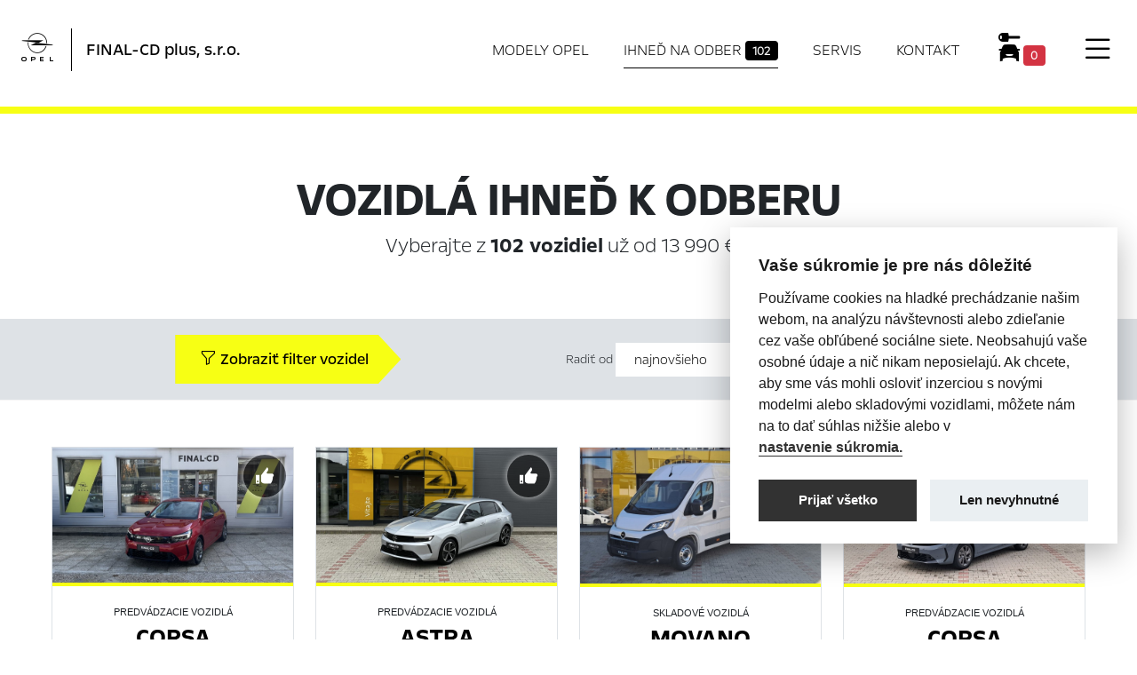

--- FILE ---
content_type: text/html;charset=UTF-8
request_url: https://finalcd.opeldealer.sk/skladove-auta/
body_size: 18533
content:
<?xml version='1.0' encoding='UTF-8' ?>
<!DOCTYPE html>
<html xmlns="http://www.w3.org/1999/xhtml" lang="sk"><head id="head">
      <meta http-equiv="Content-Type" content="text/html; charset=UTF-8" />
      <meta name="viewport" content="width=device-width, initial-scale=1" />

      <link href="/javax.faces.resource/favicon.ico.xhtml?ln=img" rel="shortcut icon" type="image/x-icon" /><link type="text/css" rel="stylesheet" href="/javax.faces.resource/components.css.xhtml?ln=primefaces&amp;v=10.0.8" />
    <title>FINAL-CD plus, s.r.o. - vozidlá Opel ihneď k odberu
      
        Bratislava
      
        Bratislava Lamač
      
        Banská Bystrica
      
        Prievidza
      
        Žilina
      
    </title>
    <meta name="description" content="Ponuka skladových a predvádzacích vozidiel Opel." />
    <meta name="googlebot" content="index,follow,snippet,archive" />
    <meta name="robots" content="index, follow" />        
    <meta name="author" content="Comin.cz, s.r.o. - www.comin.cz" />

    <meta property="og:type" content="website" />
    <meta property="og:title" content="FINAL-CD plus, s.r.o. - vozidlá Opel ihneď k odberu" />
    <meta property="og:image" content="https://finalcd.opeldealer.sk/contentimg/opel.png" />
    <meta property="og:description" content="Ponuka skladových a predvádzacích vozidiel Opel." />
    <meta property="og:url" content="https://finalcd.opeldealer.sk/skladove-auta.xhtml" />

    <link rel="canonical" href="https://finalcd.opeldealer.sk/skladove-auta.xhtml" />

    <link href="/resources/css/bootstrap.css" rel="stylesheet" />
    <link href="/resources/css/icons-opel.css" rel="stylesheet" />
    <link href="/resources/css/bootstrap-icons.css" rel="stylesheet" />
    <link href="/resources/css/style.min.css?v062329" rel="stylesheet" />

   

    <!-- Google Tag Manager --><script>(function (w, d, s, l, i) {         w[l] = w[l] || [];         w[l].push({'gtm.start':                   new Date().getTime(), event: 'gtm.js'});         var f = d.getElementsByTagName(s)[0],                 j = d.createElement(s), dl = l != 'dataLayer' ? '&l=' + l : '';         j.async = true;         j.src =                 'https://www.googletagmanager.com/gtm.js?id=' + i + dl;         f.parentNode.insertBefore(j, f);       })(window, document, 'script', 'dataLayer', 'GTM-5JBFCQB');</script>
    <!-- End Google Tag Manager -->
    </head><body id="mainBody">
    <!-- Google Tag Manager (noscript) -->
    <noscript><iframe src="https://www.googletagmanager.com/ns.html?id=GTM-5JBFCQB" height="0" width="0" style="display:none;visibility:hidden"></iframe></noscript>
    <!-- End Google Tag Manager (noscript) -->

    <div class="col-12 mx-auto">

        <header class="page sticky-stop" id="top-of-page">
    <nav class="navbar navbar-light grad py-xl-3 py-xxl-5" id="scroll-top">
      <div class="container-fluid container-xxl px-0 px-md-4 px-xxl-0">

        <div class="navbar-brand d-flex flex-row">
          <a href="#allnav" data-bs-toggle="modal" class="full-menu"><i class="bi bi-list"></i></a>
          <a href="/" class="brand d-flex flex-row">
            <div class="logo pe-md-4 me-md-3"></div>
            <h1 class="dealer align-self-center">FINAL-CD plus, s.r.o. <em class="slashY"></em>
            </h1>
          </a>
        </div>


<!--        &lt;a href="#allnav"  class="" data-bs-toggle="modal" onclick="$('#allnav .offcanvas[id!=subnav-1]').offcanvas('hide');$('#subnav-1').offcanvas('show')"&gt;Modely Opel&lt;/a&gt;-->

        <ul class="nav d-flex flex-column flex-md-row justify-content-between align-items-center">
            <li class="nav-item">
              <a href="/opel-showroom/">Modely Opel</a>
            </li>
            <li class="nav-item">
              <a href="/skladove-auta/" class="active">Ihneď na odber <span class="badge bg-secondary">102</span></a>
            </li>
            <li class="nav-item">
              <a href="/aftersales/">Servis</a>
            </li>

          <li class="nav-item">
            <a href="/kontakt.xhtml">Kontakt</a>
          </li>

            <li class="nav-item buynav">
              <a href="/nakup-vozidla-opel.xhtml"><i class="icon icon-rent"></i><span id="preselection" class="ui-outputpanel ui-widget badge">
                  0
                </span>
              </a>
            </li>

            <li class="nav-item pt-1 fullnav">
              <a href="#allnav" data-bs-toggle="modal" class="menu"><i class="bi bi-list"></i></a>
            </li>

        </ul>


        <ul class="d-flex d-md-none head-contacts"> 
          <li><a href="/nakup-vozidla-opel.xhtml"><i class="icon icon-rent"></i><span id="preselection2" class="ui-outputpanel ui-widget badge">
                0
              </span></a></li>
            <li><a href="tel:+421 248 484 912 "><i class="icon icon-phone-contact"></i></a></li>
            <li><a href="mailto:opelba@finalcd.sk"><i class="icon icon-email-contact"></i></a></li>
          <li><a href="#contactright" data-bs-toggle="offcanvas" aria-controls="contactright"><i class="icon icon-dealer-locator"></i></a></li>
          <li><a href="/online-servis.xhtml"><i class="icon icon-service-appointment"></i></a></li>
        </ul>
      </div>
    </nav>

        </header>

        <main>
          <section class="content-page stock-cars-page">

            <div class="hero">

    <div class="hero">
      <h2>Vozidlá ihneď k odberu</h2><div id="j_idt44" class="ui-outputpanel ui-widget sum">
          Vyberajte z <strong>102 vozidiel</strong> už od 13 990 €<em class="slashY"> </em></div>
    </div>

            </div>

            <article class="content">
<form id="stockCarsForm" name="stockCarsForm" method="post" action="/skladove-auta/" enctype="application/x-www-form-urlencoded">
<input type="hidden" name="stockCarsForm" value="stockCarsForm" />


      <article class="filter-info">

        <div class="container-fluid container-md gx-0">



            <div class="offcanvas offcanvas-end" tabindex="-1" id="stock-filter" data-bs-backdrop="false" data-bs-scroll="true" aria-labelledby="Filter skladových vozidiel">
                <div class="offcanvas-header">                        
                    <button type="button" class="btn-close" data-bs-dismiss="offcanvas" aria-label="Skryť filter"><span>Skryť filter</span></button>
                    <h5 class="offcanvas-title" id="stock-filter-label"><span>Filter</span> vozidiel<em class="slashY"> </em></h5>            
                </div>
                <div class="offcanvas-body"><div id="stockCarsForm:j_idt52" class="ui-outputpanel ui-widget d-block d-md-none btn btn-primary w-100">
                        <button type="button" class="btn btn-primary" data-bs-dismiss="offcanvas">Zobraziť <strong>102 vozidiel</strong> už od 13 990,00 €</button></div>

                    <div class="accordion" id="accordionFilter">

                        <div class="accordion-item">
                            <h2 class="accordion-header" id="filter-item-0-header">
                                <button class="accordion-button" type="button" data-bs-toggle="collapse" data-bs-target="#filter-item-0" aria-expanded="true" aria-controls="filter-item-0">
                                    Kategória
                                </button>
                            </h2>
                            <div id="filter-item-0" class="accordion-collapse collapse show" aria-labelledby="filter-item-0-header"><div id="stockCarsForm:categoryOP" class="ui-outputpanel ui-widget accordion-body"><div id="stockCarsForm:kindF" class="ui-selectonebutton ui-buttonset ui-widget ui-corner-all  ui-buttonset-2"><div class="ui-button ui-widget ui-state-default ui-button-text-only ui-corner-left" tabindex="0"><input id="stockCarsForm:kindF:0" name="stockCarsForm:kindF" type="radio" value="1" class="ui-helper-hidden-accessible" tabindex="-1" aria-label="Osobné" /><span class="ui-button-text ui-c">Osobné</span></div><div class="ui-button ui-widget ui-state-default ui-button-text-only ui-corner-right" tabindex="0"><input id="stockCarsForm:kindF:1" name="stockCarsForm:kindF" type="radio" value="4" class="ui-helper-hidden-accessible" tabindex="-1" aria-label="Úžitkové" /><span class="ui-button-text ui-c">Úžitkové</span></div></div><div id="stockCarsForm:categoryF" class="ui-selectmanybutton ui-buttonset ui-widget ui-corner-all  ui-buttonset-3"><div class="ui-button ui-widget ui-state-default ui-button-text-only ui-corner-left"><input id="stockCarsForm:categoryF:0" name="stockCarsForm:categoryF" type="checkbox" value="stock-cars-enum" class="ui-helper-hidden-accessible" aria-label="Skladové" onchange="PrimeFaces.ab({s:&quot;stockCarsForm:categoryF&quot;,e:&quot;change&quot;,f:&quot;stockCarsForm&quot;,p:&quot;stockCarsForm:categoryF&quot;,u:&quot;stockCarsForm:modelF stockCarsForm:carList&quot;,ps:true});" /><span class="ui-button-text ui-c">Skladové</span></div><div class="ui-button ui-widget ui-state-default ui-button-text-only"><input id="stockCarsForm:categoryF:1" name="stockCarsForm:categoryF" type="checkbox" value="showroom-cars-enum" class="ui-helper-hidden-accessible" aria-label="Predvádzacie" onchange="PrimeFaces.ab({s:&quot;stockCarsForm:categoryF&quot;,e:&quot;change&quot;,f:&quot;stockCarsForm&quot;,p:&quot;stockCarsForm:categoryF&quot;,u:&quot;stockCarsForm:modelF stockCarsForm:carList&quot;,ps:true});" /><span class="ui-button-text ui-c">Predvádzacie</span></div><div class="ui-button ui-widget ui-state-default ui-button-text-only ui-corner-right"><input id="stockCarsForm:categoryF:2" name="stockCarsForm:categoryF" type="checkbox" value="used-cars-enum" class="ui-helper-hidden-accessible" aria-label="Jazdené" onchange="PrimeFaces.ab({s:&quot;stockCarsForm:categoryF&quot;,e:&quot;change&quot;,f:&quot;stockCarsForm&quot;,p:&quot;stockCarsForm:categoryF&quot;,u:&quot;stockCarsForm:modelF stockCarsForm:carList&quot;,ps:true});" /><span class="ui-button-text ui-c">Jazdené</span></div></div></div>
                            </div>
                        </div>

                        <div class="accordion-item">
                            <h2 class="accordion-header" id="filter-item-1-header">
                                <button class="accordion-button" type="button" data-bs-toggle="collapse" data-bs-target="#filter-item-1" aria-expanded="true" aria-controls="filter-item-1">
                                    Model
                                </button>
                            </h2>
                            <div id="filter-item-1" class="accordion-collapse collapse show" aria-labelledby="filter-item-1-header"><div id="stockCarsForm:modelOP" class="ui-outputpanel ui-widget accordion-body"><div id="stockCarsForm:modelF" class="ui-selectmanybutton ui-buttonset ui-widget ui-corner-all models ui-buttonset-10"><div class="ui-button ui-widget ui-state-default ui-button-text-only ui-corner-left"><input id="stockCarsForm:modelF:0" name="stockCarsForm:modelF" type="checkbox" value="519" class="ui-helper-hidden-accessible" aria-label="Astra" onchange="PrimeFaces.ab({s:&quot;stockCarsForm:modelF&quot;,e:&quot;change&quot;,f:&quot;stockCarsForm&quot;,p:&quot;stockCarsForm:modelF&quot;,u:&quot;stockCarsForm:carList&quot;,ps:true});" /><span class="ui-button-text ui-c">Astra</span></div><div class="ui-button ui-widget ui-state-default ui-button-text-only"><input id="stockCarsForm:modelF:1" name="stockCarsForm:modelF" type="checkbox" value="6384" class="ui-helper-hidden-accessible" aria-label="Combo" onchange="PrimeFaces.ab({s:&quot;stockCarsForm:modelF&quot;,e:&quot;change&quot;,f:&quot;stockCarsForm&quot;,p:&quot;stockCarsForm:modelF&quot;,u:&quot;stockCarsForm:carList&quot;,ps:true});" /><span class="ui-button-text ui-c">Combo</span></div><div class="ui-button ui-widget ui-state-default ui-button-text-only"><input id="stockCarsForm:modelF:2" name="stockCarsForm:modelF" type="checkbox" value="538" class="ui-helper-hidden-accessible" aria-label="Combo" onchange="PrimeFaces.ab({s:&quot;stockCarsForm:modelF&quot;,e:&quot;change&quot;,f:&quot;stockCarsForm&quot;,p:&quot;stockCarsForm:modelF&quot;,u:&quot;stockCarsForm:carList&quot;,ps:true});" /><span class="ui-button-text ui-c">Combo</span></div><div class="ui-button ui-widget ui-state-default ui-button-text-only"><input id="stockCarsForm:modelF:3" name="stockCarsForm:modelF" type="checkbox" value="516" class="ui-helper-hidden-accessible" aria-label="Corsa" onchange="PrimeFaces.ab({s:&quot;stockCarsForm:modelF&quot;,e:&quot;change&quot;,f:&quot;stockCarsForm&quot;,p:&quot;stockCarsForm:modelF&quot;,u:&quot;stockCarsForm:carList&quot;,ps:true});" /><span class="ui-button-text ui-c">Corsa</span></div><div class="ui-button ui-widget ui-state-default ui-button-text-only"><input id="stockCarsForm:modelF:4" name="stockCarsForm:modelF" type="checkbox" value="1509" class="ui-helper-hidden-accessible" aria-label="Frontera" onchange="PrimeFaces.ab({s:&quot;stockCarsForm:modelF&quot;,e:&quot;change&quot;,f:&quot;stockCarsForm&quot;,p:&quot;stockCarsForm:modelF&quot;,u:&quot;stockCarsForm:carList&quot;,ps:true});" /><span class="ui-button-text ui-c">Frontera</span></div><div class="ui-button ui-widget ui-state-default ui-button-text-only"><input id="stockCarsForm:modelF:5" name="stockCarsForm:modelF" type="checkbox" value="9003" class="ui-helper-hidden-accessible" aria-label="Grandland" onchange="PrimeFaces.ab({s:&quot;stockCarsForm:modelF&quot;,e:&quot;change&quot;,f:&quot;stockCarsForm&quot;,p:&quot;stockCarsForm:modelF&quot;,u:&quot;stockCarsForm:carList&quot;,ps:true});" /><span class="ui-button-text ui-c">Grandland</span></div><div class="ui-button ui-widget ui-state-default ui-button-text-only"><input id="stockCarsForm:modelF:6" name="stockCarsForm:modelF" type="checkbox" value="6440" class="ui-helper-hidden-accessible" aria-label="Mokka" onchange="PrimeFaces.ab({s:&quot;stockCarsForm:modelF&quot;,e:&quot;change&quot;,f:&quot;stockCarsForm&quot;,p:&quot;stockCarsForm:modelF&quot;,u:&quot;stockCarsForm:carList&quot;,ps:true});" /><span class="ui-button-text ui-c">Mokka</span></div><div class="ui-button ui-widget ui-state-default ui-button-text-only"><input id="stockCarsForm:modelF:7" name="stockCarsForm:modelF" type="checkbox" value="539" class="ui-helper-hidden-accessible" aria-label="Movano" onchange="PrimeFaces.ab({s:&quot;stockCarsForm:modelF&quot;,e:&quot;change&quot;,f:&quot;stockCarsForm&quot;,p:&quot;stockCarsForm:modelF&quot;,u:&quot;stockCarsForm:carList&quot;,ps:true});" /><span class="ui-button-text ui-c">Movano</span></div><div class="ui-button ui-widget ui-state-default ui-button-text-only"><input id="stockCarsForm:modelF:8" name="stockCarsForm:modelF" type="checkbox" value="540" class="ui-helper-hidden-accessible" aria-label="Vivaro" onchange="PrimeFaces.ab({s:&quot;stockCarsForm:modelF&quot;,e:&quot;change&quot;,f:&quot;stockCarsForm&quot;,p:&quot;stockCarsForm:modelF&quot;,u:&quot;stockCarsForm:carList&quot;,ps:true});" /><span class="ui-button-text ui-c">Vivaro</span></div><div class="ui-button ui-widget ui-state-default ui-button-text-only ui-corner-right"><input id="stockCarsForm:modelF:9" name="stockCarsForm:modelF" type="checkbox" value="529" class="ui-helper-hidden-accessible" aria-label="Zafira" onchange="PrimeFaces.ab({s:&quot;stockCarsForm:modelF&quot;,e:&quot;change&quot;,f:&quot;stockCarsForm&quot;,p:&quot;stockCarsForm:modelF&quot;,u:&quot;stockCarsForm:carList&quot;,ps:true});" /><span class="ui-button-text ui-c">Zafira</span></div></div></div>
                            </div>
                        </div>

                        <div class="accordion-item">
                            <h2 class="accordion-header" id="filter-item-2-header">
                                <button class="accordion-button collapsed" type="button" data-bs-toggle="collapse" data-bs-target="#filter-item-2" aria-expanded="true" aria-controls="filter-item-2">
                                    Cena
                                </button>
                            </h2>
                            <div id="filter-item-2" class="accordion-collapse collapse" aria-labelledby="filter-item-2-header"><div id="stockCarsForm:priceOP" class="ui-outputpanel ui-widget accordion-body"><label for="stockCarsForm:priceF">Maximálna cena</label><input id="stockCarsForm:priceF" name="stockCarsForm:priceF" value="50000" onchange="PrimeFaces.ab({s:this,e:&quot;change&quot;,f:&quot;stockCarsForm&quot;,p:&quot;stockCarsForm:priceF&quot;,u:&quot;stockCarsForm:carList&quot;,ps:true});" min="10000" max="50000" step="10000" type="range" oninput="this.nextElementSibling.value = new Intl.NumberFormat().format(this.value)+' €'" /><output>50 000 €</output></div>
                            </div>
                        </div>


                        <div class="accordion-item">
                            <h2 class="accordion-header" id="filter-item-3-header">
                                <button class="accordion-button collapsed" type="button" data-bs-toggle="collapse" data-bs-target="#filter-item-3" aria-expanded="true" aria-controls="filter-item-3">
                                    Palivo
                                </button>
                            </h2>
                            <div id="filter-item-3" class="accordion-collapse collapse" aria-labelledby="filter-item-3-header"><div id="stockCarsForm:fuelOP" class="ui-outputpanel ui-widget accordion-body"><div id="stockCarsForm:fuelF" class="ui-selectmanybutton ui-buttonset ui-widget ui-corner-all  ui-buttonset-4"><div class="ui-button ui-widget ui-state-default ui-button-text-only ui-corner-left"><input id="stockCarsForm:fuelF:0" name="stockCarsForm:fuelF" type="checkbox" value="1" class="ui-helper-hidden-accessible" aria-label="benzín " onchange="PrimeFaces.ab({s:&quot;stockCarsForm:fuelF&quot;,e:&quot;change&quot;,f:&quot;stockCarsForm&quot;,p:&quot;stockCarsForm:fuelF&quot;,u:&quot;stockCarsForm:carList&quot;});" /><span class="ui-button-text ui-c">benzín </span></div><div class="ui-button ui-widget ui-state-default ui-button-text-only"><input id="stockCarsForm:fuelF:1" name="stockCarsForm:fuelF" type="checkbox" value="2" class="ui-helper-hidden-accessible" aria-label="diesel " onchange="PrimeFaces.ab({s:&quot;stockCarsForm:fuelF&quot;,e:&quot;change&quot;,f:&quot;stockCarsForm&quot;,p:&quot;stockCarsForm:fuelF&quot;,u:&quot;stockCarsForm:carList&quot;});" /><span class="ui-button-text ui-c">diesel </span></div><div class="ui-button ui-widget ui-state-default ui-button-text-only"><input id="stockCarsForm:fuelF:2" name="stockCarsForm:fuelF" type="checkbox" value="4" class="ui-helper-hidden-accessible" aria-label="elektro " onchange="PrimeFaces.ab({s:&quot;stockCarsForm:fuelF&quot;,e:&quot;change&quot;,f:&quot;stockCarsForm&quot;,p:&quot;stockCarsForm:fuelF&quot;,u:&quot;stockCarsForm:carList&quot;});" /><span class="ui-button-text ui-c">elektro </span></div><div class="ui-button ui-widget ui-state-default ui-button-text-only ui-corner-right"><input id="stockCarsForm:fuelF:3" name="stockCarsForm:fuelF" type="checkbox" value="5" class="ui-helper-hidden-accessible" aria-label="hybridný " onchange="PrimeFaces.ab({s:&quot;stockCarsForm:fuelF&quot;,e:&quot;change&quot;,f:&quot;stockCarsForm&quot;,p:&quot;stockCarsForm:fuelF&quot;,u:&quot;stockCarsForm:carList&quot;});" /><span class="ui-button-text ui-c">hybridný </span></div></div></div>
                            </div>
                        </div>

                        <div class="accordion-item">
                            <h2 class="accordion-header" id="filter-item-4-header">
                                <button class="accordion-button collapsed" type="button" data-bs-toggle="collapse" data-bs-target="#filter-item-4" aria-expanded="true" aria-controls="filter-item-4">
                                    Farba
                                </button>
                            </h2>
                            <div id="filter-item-4" class="accordion-collapse collapse" aria-labelledby="filter-item-4-header"><div id="stockCarsForm:colorOP" class="ui-outputpanel ui-widget accordion-body colors">
                                        <div><a id="stockCarsForm:j_idt77:0:toggleColorF" href="#" class="ui-commandlink ui-widget color " aria-label="biela  farba" onclick="PrimeFaces.ab({s:&quot;stockCarsForm:j_idt77:0:toggleColorF&quot;,f:&quot;stockCarsForm&quot;,u:&quot;stockCarsForm:colorOP stockCarsForm:carList&quot;});return false;" title="biela  farba">
                                                <img src="/contentimg/color-1.png" class="img-fluid" alt="biela " title="biela " />
                                                <div>biela </div></a>
                                        </div>
                                        <div><a id="stockCarsForm:j_idt77:1:toggleColorF" href="#" class="ui-commandlink ui-widget color " aria-label="žltá  farba" onclick="PrimeFaces.ab({s:&quot;stockCarsForm:j_idt77:1:toggleColorF&quot;,f:&quot;stockCarsForm&quot;,u:&quot;stockCarsForm:colorOP stockCarsForm:carList&quot;});return false;" title="žltá  farba">
                                                <img src="/contentimg/color-2.png" class="img-fluid" alt="žltá " title="žltá " />
                                                <div>žltá </div></a>
                                        </div>
                                        <div><a id="stockCarsForm:j_idt77:2:toggleColorF" href="#" class="ui-commandlink ui-widget color " aria-label="červená  farba" onclick="PrimeFaces.ab({s:&quot;stockCarsForm:j_idt77:2:toggleColorF&quot;,f:&quot;stockCarsForm&quot;,u:&quot;stockCarsForm:colorOP stockCarsForm:carList&quot;});return false;" title="červená  farba">
                                                <img src="/contentimg/color-4.png" class="img-fluid" alt="červená " title="červená " />
                                                <div>červená </div></a>
                                        </div>
                                        <div><a id="stockCarsForm:j_idt77:3:toggleColorF" href="#" class="ui-commandlink ui-widget color " aria-label="modrá  farba" onclick="PrimeFaces.ab({s:&quot;stockCarsForm:j_idt77:3:toggleColorF&quot;,f:&quot;stockCarsForm&quot;,u:&quot;stockCarsForm:colorOP stockCarsForm:carList&quot;});return false;" title="modrá  farba">
                                                <img src="/contentimg/color-8.png" class="img-fluid" alt="modrá " title="modrá " />
                                                <div>modrá </div></a>
                                        </div>
                                        <div><a id="stockCarsForm:j_idt77:4:toggleColorF" href="#" class="ui-commandlink ui-widget color " aria-label="zelená  farba" onclick="PrimeFaces.ab({s:&quot;stockCarsForm:j_idt77:4:toggleColorF&quot;,f:&quot;stockCarsForm&quot;,u:&quot;stockCarsForm:colorOP stockCarsForm:carList&quot;});return false;" title="zelená  farba">
                                                <img src="/contentimg/color-9.png" class="img-fluid" alt="zelená " title="zelená " />
                                                <div>zelená </div></a>
                                        </div>
                                        <div><a id="stockCarsForm:j_idt77:5:toggleColorF" href="#" class="ui-commandlink ui-widget color " aria-label="hnedá  farba" onclick="PrimeFaces.ab({s:&quot;stockCarsForm:j_idt77:5:toggleColorF&quot;,f:&quot;stockCarsForm&quot;,u:&quot;stockCarsForm:colorOP stockCarsForm:carList&quot;});return false;" title="hnedá  farba">
                                                <img src="/contentimg/color-10.png" class="img-fluid" alt="hnedá " title="hnedá " />
                                                <div>hnedá </div></a>
                                        </div>
                                        <div><a id="stockCarsForm:j_idt77:6:toggleColorF" href="#" class="ui-commandlink ui-widget color " aria-label="šedá  farba" onclick="PrimeFaces.ab({s:&quot;stockCarsForm:j_idt77:6:toggleColorF&quot;,f:&quot;stockCarsForm&quot;,u:&quot;stockCarsForm:colorOP stockCarsForm:carList&quot;});return false;" title="šedá  farba">
                                                <img src="/contentimg/color-11.png" class="img-fluid" alt="šedá " title="šedá " />
                                                <div>šedá </div></a>
                                        </div>
                                        <div><a id="stockCarsForm:j_idt77:7:toggleColorF" href="#" class="ui-commandlink ui-widget color " aria-label="čierna  farba" onclick="PrimeFaces.ab({s:&quot;stockCarsForm:j_idt77:7:toggleColorF&quot;,f:&quot;stockCarsForm&quot;,u:&quot;stockCarsForm:colorOP stockCarsForm:carList&quot;});return false;" title="čierna  farba">
                                                <img src="/contentimg/color-12.png" class="img-fluid" alt="čierna " title="čierna " />
                                                <div>čierna </div></a>
                                        </div>
                                        <div><a id="stockCarsForm:j_idt77:8:toggleColorF" href="#" class="ui-commandlink ui-widget color " aria-label="strieborná  farba" onclick="PrimeFaces.ab({s:&quot;stockCarsForm:j_idt77:8:toggleColorF&quot;,f:&quot;stockCarsForm&quot;,u:&quot;stockCarsForm:colorOP stockCarsForm:carList&quot;});return false;" title="strieborná  farba">
                                                <img src="/contentimg/color-14.png" class="img-fluid" alt="strieborná " title="strieborná " />
                                                <div>strieborná </div></a>
                                        </div>
                                        <div><a id="stockCarsForm:j_idt77:9:toggleColorF" href="#" class="ui-commandlink ui-widget color " aria-label="bronzová farba" onclick="PrimeFaces.ab({s:&quot;stockCarsForm:j_idt77:9:toggleColorF&quot;,f:&quot;stockCarsForm&quot;,u:&quot;stockCarsForm:colorOP stockCarsForm:carList&quot;});return false;" title="bronzová farba">
                                                <img src="/contentimg/color-17.png" class="img-fluid" alt="bronzová" title="bronzová" />
                                                <div>bronzová</div></a>
                                        </div></div>

                            </div>
                        </div>

                        <div class="accordion-item">
                            <h2 class="accordion-header" id="filter-item-5-header">
                                <button class="accordion-button collapsed" type="button" data-bs-toggle="collapse" data-bs-target="#filter-item-5" aria-expanded="true" aria-controls="filter-item-5">
                                    Prevodovka
                                </button>
                            </h2>
                            <div id="filter-item-5" class="accordion-collapse collapse" aria-labelledby="filter-item-5-header"><div id="stockCarsForm:gearboxOP" class="ui-outputpanel ui-widget accordion-body"><div id="stockCarsForm:j_idt83" class="ui-selectmanybutton ui-buttonset ui-widget ui-corner-all  ui-buttonset-2"><div class="ui-button ui-widget ui-state-default ui-button-text-only ui-corner-left"><input id="stockCarsForm:j_idt83:0" name="stockCarsForm:j_idt83" type="checkbox" value="1" class="ui-helper-hidden-accessible" aria-label="manuálna" onchange="PrimeFaces.ab({s:&quot;stockCarsForm:j_idt83&quot;,e:&quot;change&quot;,f:&quot;stockCarsForm&quot;,p:&quot;stockCarsForm:j_idt83&quot;,u:&quot;stockCarsForm:gearboxOP stockCarsForm:carList&quot;});" /><span class="ui-button-text ui-c">manuálna</span></div><div class="ui-button ui-widget ui-state-default ui-button-text-only ui-corner-right"><input id="stockCarsForm:j_idt83:1" name="stockCarsForm:j_idt83" type="checkbox" value="3" class="ui-helper-hidden-accessible" aria-label="automatická" onchange="PrimeFaces.ab({s:&quot;stockCarsForm:j_idt83&quot;,e:&quot;change&quot;,f:&quot;stockCarsForm&quot;,p:&quot;stockCarsForm:j_idt83&quot;,u:&quot;stockCarsForm:gearboxOP stockCarsForm:carList&quot;});" /><span class="ui-button-text ui-c">automatická</span></div></div></div>
                            </div>
                        </div>

                        <div class="accordion-item">
                            <h2 class="accordion-header" id="filter-item-6-header">
                                <button class="accordion-button collapsed" type="button" data-bs-toggle="collapse" data-bs-target="#filter-item-6" aria-expanded="true" aria-controls="filter-item-6">
                                    Karoséria
                                </button>
                            </h2>
                            <div id="filter-item-6" class="accordion-collapse collapse" aria-labelledby="filter-item-6-header"><div id="stockCarsForm:bodyOP" class="ui-outputpanel ui-widget accordion-body"><div id="stockCarsForm:j_idt87" class="ui-selectmanybutton ui-buttonset ui-widget ui-corner-all  ui-buttonset-8"><div class="ui-button ui-widget ui-state-default ui-button-text-only ui-corner-left"><input id="stockCarsForm:j_idt87:0" name="stockCarsForm:j_idt87" type="checkbox" value="0" class="ui-helper-hidden-accessible" aria-label="???0???" onchange="PrimeFaces.ab({s:&quot;stockCarsForm:j_idt87&quot;,e:&quot;change&quot;,f:&quot;stockCarsForm&quot;,p:&quot;stockCarsForm:j_idt87&quot;,u:&quot;stockCarsForm:bodyOP stockCarsForm:carList&quot;});" /><span class="ui-button-text ui-c">???0???</span></div><div class="ui-button ui-widget ui-state-default ui-button-text-only"><input id="stockCarsForm:j_idt87:1" name="stockCarsForm:j_idt87" type="checkbox" value="1" class="ui-helper-hidden-accessible" aria-label="hatchback " onchange="PrimeFaces.ab({s:&quot;stockCarsForm:j_idt87&quot;,e:&quot;change&quot;,f:&quot;stockCarsForm&quot;,p:&quot;stockCarsForm:j_idt87&quot;,u:&quot;stockCarsForm:bodyOP stockCarsForm:carList&quot;});" /><span class="ui-button-text ui-c">hatchback </span></div><div class="ui-button ui-widget ui-state-default ui-button-text-only"><input id="stockCarsForm:j_idt87:2" name="stockCarsForm:j_idt87" type="checkbox" value="6" class="ui-helper-hidden-accessible" aria-label="kombi " onchange="PrimeFaces.ab({s:&quot;stockCarsForm:j_idt87&quot;,e:&quot;change&quot;,f:&quot;stockCarsForm&quot;,p:&quot;stockCarsForm:j_idt87&quot;,u:&quot;stockCarsForm:bodyOP stockCarsForm:carList&quot;});" /><span class="ui-button-text ui-c">kombi </span></div><div class="ui-button ui-widget ui-state-default ui-button-text-only"><input id="stockCarsForm:j_idt87:3" name="stockCarsForm:j_idt87" type="checkbox" value="8" class="ui-helper-hidden-accessible" aria-label="MPV " onchange="PrimeFaces.ab({s:&quot;stockCarsForm:j_idt87&quot;,e:&quot;change&quot;,f:&quot;stockCarsForm&quot;,p:&quot;stockCarsForm:j_idt87&quot;,u:&quot;stockCarsForm:bodyOP stockCarsForm:carList&quot;});" /><span class="ui-button-text ui-c">MPV </span></div><div class="ui-button ui-widget ui-state-default ui-button-text-only"><input id="stockCarsForm:j_idt87:4" name="stockCarsForm:j_idt87" type="checkbox" value="9" class="ui-helper-hidden-accessible" aria-label="SUV " onchange="PrimeFaces.ab({s:&quot;stockCarsForm:j_idt87&quot;,e:&quot;change&quot;,f:&quot;stockCarsForm&quot;,p:&quot;stockCarsForm:j_idt87&quot;,u:&quot;stockCarsForm:bodyOP stockCarsForm:carList&quot;});" /><span class="ui-button-text ui-c">SUV </span></div><div class="ui-button ui-widget ui-state-default ui-button-text-only"><input id="stockCarsForm:j_idt87:5" name="stockCarsForm:j_idt87" type="checkbox" value="14" class="ui-helper-hidden-accessible" aria-label="úžitkovej " onchange="PrimeFaces.ab({s:&quot;stockCarsForm:j_idt87&quot;,e:&quot;change&quot;,f:&quot;stockCarsForm&quot;,p:&quot;stockCarsForm:j_idt87&quot;,u:&quot;stockCarsForm:bodyOP stockCarsForm:carList&quot;});" /><span class="ui-button-text ui-c">úžitkovej </span></div><div class="ui-button ui-widget ui-state-default ui-button-text-only"><input id="stockCarsForm:j_idt87:6" name="stockCarsForm:j_idt87" type="checkbox" value="63" class="ui-helper-hidden-accessible" aria-label="skriňa " onchange="PrimeFaces.ab({s:&quot;stockCarsForm:j_idt87&quot;,e:&quot;change&quot;,f:&quot;stockCarsForm&quot;,p:&quot;stockCarsForm:j_idt87&quot;,u:&quot;stockCarsForm:bodyOP stockCarsForm:carList&quot;});" /><span class="ui-button-text ui-c">skriňa </span></div><div class="ui-button ui-widget ui-state-default ui-button-text-only ui-corner-right"><input id="stockCarsForm:j_idt87:7" name="stockCarsForm:j_idt87" type="checkbox" value="104" class="ui-helper-hidden-accessible" aria-label="CUV " onchange="PrimeFaces.ab({s:&quot;stockCarsForm:j_idt87&quot;,e:&quot;change&quot;,f:&quot;stockCarsForm&quot;,p:&quot;stockCarsForm:j_idt87&quot;,u:&quot;stockCarsForm:bodyOP stockCarsForm:carList&quot;});" /><span class="ui-button-text ui-c">CUV </span></div></div></div>

                            </div>
                        </div>

                    </div>

                </div>
            </div>

        </div>
      </article>

      <article class="sort">

    <div class="container-fluid">

      <div class="d-flex flex-column flex-md-row justify-content-evenly align-items-center sort">

          <div class="d-flex flex-row justify-content-center flex-grow-11 align-items-center"><div id="stockCarsForm:filterLabel" class="ui-outputpanel ui-widget">

            <a href="#stock-filter" class="btn btn-primary filter-show" data-bs-toggle="offcanvas" role="button"><i class="bi bi-funnel"></i> Zobraziť filter vozidel</a></div>

          <div class="sort-buttons"></div>


        </div><div id="stockCarsForm:sortButtons" class="ui-outputpanel ui-widget sort-buttons">
          <span>Radiť od </span><a id="stockCarsForm:lastChangeBtn" href="#" class="ui-commandlink ui-widget btn btn-secondary " aria-label="Zoradiť od najnovšieho" onclick="PrimeFaces.ab({s:&quot;stockCarsForm:lastChangeBtn&quot;,f:&quot;stockCarsForm&quot;,p:&quot;stockCarsForm:lastChangeBtn&quot;,u:&quot;stockCarsForm:carList stockCarsForm:sortButtons&quot;,ps:true});return false;" title="Zoradiť od najnovšieho">najnovšieho</a><a id="stockCarsForm:priceChBtn" href="#" class="ui-commandlink ui-widget btn btn-secondary " aria-label="Zoradiť od najlacnejšieho" onclick="PrimeFaces.ab({s:&quot;stockCarsForm:priceChBtn&quot;,f:&quot;stockCarsForm&quot;,p:&quot;stockCarsForm:priceChBtn&quot;,u:&quot;stockCarsForm:carList stockCarsForm:sortButtons&quot;,ps:true});return false;" title="Zoradiť od najlacnejšieho">najlacnejšieho</a><a id="stockCarsForm:priceExBtn" href="#" class="ui-commandlink ui-widget btn btn-secondary " aria-label="Zoradiť od najdrahšieho" onclick="PrimeFaces.ab({s:&quot;stockCarsForm:priceExBtn&quot;,f:&quot;stockCarsForm&quot;,p:&quot;stockCarsForm:priceExBtn&quot;,u:&quot;stockCarsForm:carList stockCarsForm:sortButtons&quot;,ps:true});return false;" title="Zoradiť od najdrahšieho">najdrahšieho</a></div>

      </div> 

    </div>
      </article>

      <article class="cars-list py-3 py-md-4 px-0 px-xl-4"><div id="stockCarsForm:promoBanner" class="ui-outputpanel ui-widget container"></div>
    <div class="container-fluid"><div id="stockCarsForm:carList" class="ui-datascroller ui-widget cars pt-md-4 pb-md-4"><div class="ui-datascroller-content ui-widget-content ui-corner-all"><ul class="row justify-content-center ui-datascroller-list"><li class="col-12 col-sm-6 col-md-4 col-lg-3 col-xl-3 col-xxl-3 ui-datascroller-item">

    <div class="card">
      <div class="card-img">
        <a href="/skladove-auta/Opel/Corsa/meiw0zvm51w/" title="Zobraziť vozidlo Opel Corsa">
            <img src="/files/stock-cars/dealer-finalcd-bratislava/opel_corsa_new_12_edition_1_1248-mj8d9mq4.jpg" alt="Opel Corsa" title="Opel Corsa" class="card-img-top oneyes" />

          <div class="overlay h-100">
              <img src="/files/stock-cars/dealer-finalcd-bratislava/opel_corsa_new_12_edition_2_9952-mjeue4p5.jpg" alt="Opel Corsa" title="Opel Corsa" class="card-img-top oneyes" />

          </div>
        </a>
        <div class="favorite"><a id="stockCarsForm:carList:0:j_idt121" href="#" class="ui-commandlink ui-widget car-meiw0zvm51w " aria-label="Predvybrať" onclick="PrimeFaces.ab({s:&quot;stockCarsForm:carList:0:j_idt121&quot;,f:&quot;stockCarsForm&quot;,p:&quot;stockCarsForm:carList:0:j_idt121&quot;,u:&quot;preselection preselection2&quot;,ps:true,onsu:function(data,status,xhr){jQuery('.car-meiw0zvm51w').toggleClass('selected');},pa:[{name:&quot;car&quot;,value:&quot;meiw0zvm51w&quot;}]});return false;" title="Predvybrať">
            <i class="icon icon-reccomend"></i></a>
        </div>
      </div>
      <div class="card-content d-flex flex-column justify-content-between">
        <div class="card-header ">
          <div class="inner">
            <span class="category">Predvádzacie vozidlá</span>
            <h3><a href="/skladove-auta/Opel/Corsa/meiw0zvm51w/" title="Zobraziť vozidlo Opel Corsa">Corsa</a> <span>1,2 Edition 55kW MT5</span></h3>
            <div class="card-price mt-4 mb-3">
              <h4>15 490 € <span>s DPH</span><em class="slashY"> </em></h4>
                <div class="discount">Zľava 18%
                </div>
            </div><div class="financing">
              <div class="ftitle"><span>Toto auto už za</span></div>
              <div class="famount">156 € <span>mesačne</span>
              </div></div>

          </div>
        </div>
        <div class="card-body ">
          <div class="inner">
            <div class="row no-gutters icons">
              <div class="col-4"><i class="icon icon-consumption"></i><span>benzín </span></div>
              <div class="col-4"><i class="icon icon-engine-power"></i><span>55 kW</span></div>
              <div class="col-4"><i class="bi bi-gear-fill"></i><span>manuálna</span></div>
            </div>

          </div>
          <a href="/skladove-auta/Opel/Corsa/meiw0zvm51w/" class="btn btn-white d-block py-3" role="button" title="Zobraziť vozidlo Opel Corsa"><i class="icon icon-arrow-right"></i> <span>Zobraziť vozidlo</span></a>
        </div>
      </div>
      <div class="cleaner"></div>
    </div></li><li class="col-12 col-sm-6 col-md-4 col-lg-3 col-xl-3 col-xxl-3 ui-datascroller-item">

    <div class="card">
      <div class="card-img">
        <a href="/skladove-auta/Opel/Astra/mgw9nwi3car/" title="Zobraziť vozidlo Opel Astra">
            <img src="/files/stock-cars/dealer-finalcd/opel_astra_new_12_turbo_edition_1_7093-mjvgbu50.jpg" alt="Opel Astra" title="Opel Astra" class="card-img-top oneyes" />

          <div class="overlay h-100">
              <img src="/files/stock-cars/dealer-finalcd/opel_astra_new_12_turbo_edition_2_0531-mi879rj6.jpg" alt="Opel Astra" title="Opel Astra" class="card-img-top oneyes" />

          </div>
        </a>
        <div class="favorite"><a id="stockCarsForm:carList:1:j_idt121" href="#" class="ui-commandlink ui-widget car-mgw9nwi3car " aria-label="Predvybrať" onclick="PrimeFaces.ab({s:&quot;stockCarsForm:carList:1:j_idt121&quot;,f:&quot;stockCarsForm&quot;,p:&quot;stockCarsForm:carList:1:j_idt121&quot;,u:&quot;preselection preselection2&quot;,ps:true,onsu:function(data,status,xhr){jQuery('.car-mgw9nwi3car').toggleClass('selected');},pa:[{name:&quot;car&quot;,value:&quot;mgw9nwi3car&quot;}]});return false;" title="Predvybrať">
            <i class="icon icon-reccomend"></i></a>
        </div>
      </div>
      <div class="card-content d-flex flex-column justify-content-between">
        <div class="card-header ">
          <div class="inner">
            <span class="category">Predvádzacie vozidlá</span>
            <h3><a href="/skladove-auta/Opel/Astra/mgw9nwi3car/" title="Zobraziť vozidlo Opel Astra">Astra</a> <span>1,2 Turbo Edition 96kw MT6</span></h3>
            <div class="card-price mt-4 mb-3">
              <h4>22 390 € <span>s DPH</span><em class="slashY"> </em></h4>
                <div class="discount">Zľava 20%
                </div>
            </div><div class="financing">
              <div class="ftitle"><span>Toto auto už za</span></div>
              <div class="famount">215 € <span>mesačne</span>
              </div></div>

          </div>
        </div>
        <div class="card-body ">
          <div class="inner">
            <div class="row no-gutters icons">
              <div class="col-4"><i class="icon icon-consumption"></i><span>benzín </span></div>
              <div class="col-4"><i class="icon icon-engine-power"></i><span>96 kW</span></div>
              <div class="col-4"><i class="bi bi-gear-fill"></i><span>manuálna</span></div>
            </div>

          </div>
          <a href="/skladove-auta/Opel/Astra/mgw9nwi3car/" class="btn btn-white d-block py-3" role="button" title="Zobraziť vozidlo Opel Astra"><i class="icon icon-arrow-right"></i> <span>Zobraziť vozidlo</span></a>
        </div>
      </div>
      <div class="cleaner"></div>
    </div></li><li class="col-12 col-sm-6 col-md-4 col-lg-3 col-xl-3 col-xxl-3 ui-datascroller-item">

    <div class="card">
      <div class="card-img">
        <a href="/skladove-auta/Opel/Movano/mhi8bgx6nxi/" title="Zobraziť vozidlo Opel Movano">
            <img src="/files/stock-cars/dealer-finalcd/opel_movano_new_22_cdti_l4h2_mt6_1_8912-mhzlhef4.jpg" alt="Opel Movano" title="Opel Movano" class="card-img-top oneyes" />

          <div class="overlay h-100">
              <img src="/files/stock-cars/dealer-finalcd/opel_movano_new_22_cdti_l4h2_mt6_2_4013-miye63gf.jpg" alt="Opel Movano" title="Opel Movano" class="card-img-top oneyes" />

          </div>
        </a>
        <div class="favorite"><a id="stockCarsForm:carList:2:j_idt121" href="#" class="ui-commandlink ui-widget car-mhi8bgx6nxi " aria-label="Predvybrať" onclick="PrimeFaces.ab({s:&quot;stockCarsForm:carList:2:j_idt121&quot;,f:&quot;stockCarsForm&quot;,p:&quot;stockCarsForm:carList:2:j_idt121&quot;,u:&quot;preselection preselection2&quot;,ps:true,onsu:function(data,status,xhr){jQuery('.car-mhi8bgx6nxi').toggleClass('selected');},pa:[{name:&quot;car&quot;,value:&quot;mhi8bgx6nxi&quot;}]});return false;" title="Predvybrať">
            <i class="icon icon-reccomend"></i></a>
        </div>
      </div>
      <div class="card-content d-flex flex-column justify-content-between">
        <div class="card-header ">
          <div class="inner">
            <span class="category">Skladové vozidlá</span>
            <h3><a href="/skladove-auta/Opel/Movano/mhi8bgx6nxi/" title="Zobraziť vozidlo Opel Movano">Movano</a> <span>2,2 CDTi L4H2 132kw MT6</span></h3>
            <div class="card-price mt-4 mb-3">
              <h4>26 008 € <span>bez DPH</span><em class="slashY"> </em></h4>
                <div class="discount">Zľava 26%
                </div>
            </div><div class="financing">
              <div class="ftitle"><span>Toto auto už za</span></div>
              <div class="famount">318 € <span>mesačne</span>
              </div></div>

          </div>
        </div>
        <div class="card-body ">
          <div class="inner">
            <div class="row no-gutters icons">
              <div class="col-4"><i class="icon icon-consumption"></i><span>diesel </span></div>
              <div class="col-4"><i class="icon icon-engine-power"></i><span>132 kW</span></div>
              <div class="col-4"><i class="bi bi-gear-fill"></i><span>manuálna</span></div>
            </div>

          </div>
          <a href="/skladove-auta/Opel/Movano/mhi8bgx6nxi/" class="btn btn-white d-block py-3" role="button" title="Zobraziť vozidlo Opel Movano"><i class="icon icon-arrow-right"></i> <span>Zobraziť vozidlo</span></a>
        </div>
      </div>
      <div class="cleaner"></div>
    </div></li><li class="col-12 col-sm-6 col-md-4 col-lg-3 col-xl-3 col-xxl-3 ui-datascroller-item">

    <div class="card">
      <div class="card-img">
        <a href="/skladove-auta/Opel/Corsa/mhgxi91p2zu/" title="Zobraziť vozidlo Opel Corsa">
            <img src="/files/stock-cars/dealer-finalcd/opel_corsa_new_12_turbo_edition_74kw_mt6_1_6534-mhypedfb.jpg" alt="Opel Corsa" title="Opel Corsa" class="card-img-top oneyes" />

          <div class="overlay h-100">
              <img src="/files/stock-cars/dealer-finalcd/opel_corsa_new_12_turbo_edition_74kw_mt6_6_9199-mjetdhw0.jpg" alt="Opel Corsa" title="Opel Corsa" class="card-img-top oneyes" />

          </div>
        </a>
        <div class="favorite"><a id="stockCarsForm:carList:3:j_idt121" href="#" class="ui-commandlink ui-widget car-mhgxi91p2zu " aria-label="Predvybrať" onclick="PrimeFaces.ab({s:&quot;stockCarsForm:carList:3:j_idt121&quot;,f:&quot;stockCarsForm&quot;,p:&quot;stockCarsForm:carList:3:j_idt121&quot;,u:&quot;preselection preselection2&quot;,ps:true,onsu:function(data,status,xhr){jQuery('.car-mhgxi91p2zu').toggleClass('selected');},pa:[{name:&quot;car&quot;,value:&quot;mhgxi91p2zu&quot;}]});return false;" title="Predvybrať">
            <i class="icon icon-reccomend"></i></a>
        </div>
      </div>
      <div class="card-content d-flex flex-column justify-content-between">
        <div class="card-header ">
          <div class="inner">
            <span class="category">Predvádzacie vozidlá</span>
            <h3><a href="/skladove-auta/Opel/Corsa/mhgxi91p2zu/" title="Zobraziť vozidlo Opel Corsa">Corsa</a> <span>1,2 Turbo Edition 74KW MT6</span></h3>
            <div class="card-price mt-4 mb-3">
              <h4>17 690 € <span>s DPH</span><em class="slashY"> </em></h4>
                <div class="discount">Zľava 15%
                </div>
            </div><div class="financing">
              <div class="ftitle"><span>Toto auto už za</span></div>
              <div class="famount">171 € <span>mesačne</span>
              </div></div>

          </div>
        </div>
        <div class="card-body ">
          <div class="inner">
            <div class="row no-gutters icons">
              <div class="col-4"><i class="icon icon-consumption"></i><span>benzín </span></div>
              <div class="col-4"><i class="icon icon-engine-power"></i><span>74 kW</span></div>
              <div class="col-4"><i class="bi bi-gear-fill"></i><span>manuálna</span></div>
            </div>

          </div>
          <a href="/skladove-auta/Opel/Corsa/mhgxi91p2zu/" class="btn btn-white d-block py-3" role="button" title="Zobraziť vozidlo Opel Corsa"><i class="icon icon-arrow-right"></i> <span>Zobraziť vozidlo</span></a>
        </div>
      </div>
      <div class="cleaner"></div>
    </div></li><li class="col-12 col-sm-6 col-md-4 col-lg-3 col-xl-3 col-xxl-3 ui-datascroller-item">

    <div class="card">
      <div class="card-img">
        <a href="/skladove-auta/Opel/Movano/mh7oxq25b7x/" title="Zobraziť vozidlo Opel Movano">
            <img src="/files/stock-cars/dealer-finalcd/opel_movano_new_22_cdti_l4h2_132kw_mt6_1-miv78n3r.jpg" alt="Opel Movano" title="Opel Movano" class="card-img-top oneyes" />

          <div class="overlay h-100">
              <img src="/files/stock-cars/dealer-finalcd/opel_movano_new_22_cdti_l4h2_132kw_mt6_3-mjnevux2.jpg" alt="Opel Movano" title="Opel Movano" class="card-img-top oneyes" />

          </div>
        </a>
        <div class="favorite"><a id="stockCarsForm:carList:4:j_idt121" href="#" class="ui-commandlink ui-widget car-mh7oxq25b7x " aria-label="Predvybrať" onclick="PrimeFaces.ab({s:&quot;stockCarsForm:carList:4:j_idt121&quot;,f:&quot;stockCarsForm&quot;,p:&quot;stockCarsForm:carList:4:j_idt121&quot;,u:&quot;preselection preselection2&quot;,ps:true,onsu:function(data,status,xhr){jQuery('.car-mh7oxq25b7x').toggleClass('selected');},pa:[{name:&quot;car&quot;,value:&quot;mh7oxq25b7x&quot;}]});return false;" title="Predvybrať">
            <i class="icon icon-reccomend"></i></a>
        </div>
      </div>
      <div class="card-content d-flex flex-column justify-content-between">
        <div class="card-header ">
          <div class="inner">
            <span class="category">Skladové vozidlá</span>
            <h3><a href="/skladove-auta/Opel/Movano/mh7oxq25b7x/" title="Zobraziť vozidlo Opel Movano">Movano</a> <span>2,2 CDTi L4H2 132kw MT6</span></h3>
            <div class="card-price mt-4 mb-3">
              <h4>26 008 € <span>bez DPH</span><em class="slashY"> </em></h4>
                <div class="discount">Zľava 26%
                </div>
            </div><div class="financing">
              <div class="ftitle"><span>Toto auto už za</span></div>
              <div class="famount">318 € <span>mesačne</span>
              </div></div>

          </div>
        </div>
        <div class="card-body ">
          <div class="inner">
            <div class="row no-gutters icons">
              <div class="col-4"><i class="icon icon-consumption"></i><span>diesel </span></div>
              <div class="col-4"><i class="icon icon-engine-power"></i><span>132 kW</span></div>
              <div class="col-4"><i class="bi bi-gear-fill"></i><span>manuálna</span></div>
            </div>

          </div>
          <a href="/skladove-auta/Opel/Movano/mh7oxq25b7x/" class="btn btn-white d-block py-3" role="button" title="Zobraziť vozidlo Opel Movano"><i class="icon icon-arrow-right"></i> <span>Zobraziť vozidlo</span></a>
        </div>
      </div>
      <div class="cleaner"></div>
    </div></li><li class="col-12 col-sm-6 col-md-4 col-lg-3 col-xl-3 col-xxl-3 ui-datascroller-item">

    <div class="card">
      <div class="card-img">
        <a href="/skladove-auta/Opel/Corsa/me2dla8jfei/" title="Zobraziť vozidlo Opel Corsa">
            <img src="/files/stock-cars/dealer-finalcd-bratislava/opel_corsa_new_12_edition_1_2138-mimwsquw.jpg" alt="Opel Corsa" title="Opel Corsa" class="card-img-top oneyes" />

          <div class="overlay h-100">
              <img src="/files/stock-cars/dealer-finalcd-bratislava/opel_corsa_new_12_edition_3_9386-mi50te4f.jpg" alt="Opel Corsa" title="Opel Corsa" class="card-img-top oneyes" />

          </div>
        </a>
        <div class="favorite"><a id="stockCarsForm:carList:5:j_idt121" href="#" class="ui-commandlink ui-widget car-me2dla8jfei " aria-label="Predvybrať" onclick="PrimeFaces.ab({s:&quot;stockCarsForm:carList:5:j_idt121&quot;,f:&quot;stockCarsForm&quot;,p:&quot;stockCarsForm:carList:5:j_idt121&quot;,u:&quot;preselection preselection2&quot;,ps:true,onsu:function(data,status,xhr){jQuery('.car-me2dla8jfei').toggleClass('selected');},pa:[{name:&quot;car&quot;,value:&quot;me2dla8jfei&quot;}]});return false;" title="Predvybrať">
            <i class="icon icon-reccomend"></i></a>
        </div>
      </div>
      <div class="card-content d-flex flex-column justify-content-between">
        <div class="card-header ">
          <div class="inner">
            <span class="category">Predvádzacie vozidlá</span>
            <h3><a href="/skladove-auta/Opel/Corsa/me2dla8jfei/" title="Zobraziť vozidlo Opel Corsa">Corsa</a> <span>1,2 Turbo Edition 74kW AT8</span></h3>
            <div class="card-price mt-4 mb-3">
              <h4>18 490 € <span>s DPH</span><em class="slashY"> </em></h4>
                <div class="discount">Zľava 17%
                </div>
            </div><div class="financing">
              <div class="ftitle"><span>Toto auto už za</span></div>
              <div class="famount">182 € <span>mesačne</span>
              </div></div>

          </div>
        </div>
        <div class="card-body ">
          <div class="inner">
            <div class="row no-gutters icons">
              <div class="col-4"><i class="icon icon-consumption"></i><span>benzín </span></div>
              <div class="col-4"><i class="icon icon-engine-power"></i><span>74 kW</span></div>
              <div class="col-4"><i class="bi bi-gear-fill"></i><span>automatická</span></div>
            </div>

          </div>
          <a href="/skladove-auta/Opel/Corsa/me2dla8jfei/" class="btn btn-white d-block py-3" role="button" title="Zobraziť vozidlo Opel Corsa"><i class="icon icon-arrow-right"></i> <span>Zobraziť vozidlo</span></a>
        </div>
      </div>
      <div class="cleaner"></div>
    </div></li><li class="col-12 col-sm-6 col-md-4 col-lg-3 col-xl-3 col-xxl-3 ui-datascroller-item">

    <div class="card">
      <div class="card-img">
        <a href="/skladove-auta/Opel/Astra/mijco1n9nda/" title="Zobraziť vozidlo Opel Astra">
            <img src="/files/stock-cars/dealer-finalcd/opel_astra_new_12_turbo_edition_96kw_at8_4_4739-mi5qnlr2.jpg" alt="Opel Astra" title="Opel Astra" class="card-img-top oneyes" />

          <div class="overlay h-100">
              <img src="/files/stock-cars/dealer-finalcd/opel_astra_new_12_turbo_edition_96kw_at8_6_9337-mjv40g2k.jpg" alt="Opel Astra" title="Opel Astra" class="card-img-top oneyes" />

          </div>
        </a>
        <div class="favorite"><a id="stockCarsForm:carList:6:j_idt121" href="#" class="ui-commandlink ui-widget car-mijco1n9nda " aria-label="Predvybrať" onclick="PrimeFaces.ab({s:&quot;stockCarsForm:carList:6:j_idt121&quot;,f:&quot;stockCarsForm&quot;,p:&quot;stockCarsForm:carList:6:j_idt121&quot;,u:&quot;preselection preselection2&quot;,ps:true,onsu:function(data,status,xhr){jQuery('.car-mijco1n9nda').toggleClass('selected');},pa:[{name:&quot;car&quot;,value:&quot;mijco1n9nda&quot;}]});return false;" title="Predvybrať">
            <i class="icon icon-reccomend"></i></a>
        </div>
      </div>
      <div class="card-content d-flex flex-column justify-content-between">
        <div class="card-header ">
          <div class="inner">
            <span class="category">Skladové vozidlá</span>
            <h3><a href="/skladove-auta/Opel/Astra/mijco1n9nda/" title="Zobraziť vozidlo Opel Astra">Astra</a> <span>1,2 Turbo Edition 96kw AT8</span></h3>
            <div class="card-price mt-4 mb-3">
              <h4>22 990 € <span>s DPH</span><em class="slashY"> </em></h4>
                <div class="discount">Zľava 21%
                </div>
            </div><div class="financing">
              <div class="ftitle"><span>Toto auto už za</span></div>
              <div class="famount">220 € <span>mesačne</span>
              </div></div>

          </div>
        </div>
        <div class="card-body ">
          <div class="inner">
            <div class="row no-gutters icons">
              <div class="col-4"><i class="icon icon-consumption"></i><span>benzín </span></div>
              <div class="col-4"><i class="icon icon-engine-power"></i><span>96 kW</span></div>
              <div class="col-4"><i class="bi bi-gear-fill"></i><span>automatická</span></div>
            </div>

          </div>
          <a href="/skladove-auta/Opel/Astra/mijco1n9nda/" class="btn btn-white d-block py-3" role="button" title="Zobraziť vozidlo Opel Astra"><i class="icon icon-arrow-right"></i> <span>Zobraziť vozidlo</span></a>
        </div>
      </div>
      <div class="cleaner"></div>
    </div></li><li class="col-12 col-sm-6 col-md-4 col-lg-3 col-xl-3 col-xxl-3 ui-datascroller-item">

    <div class="card">
      <div class="card-img">
        <a href="/skladove-auta/Opel/Movano/mf5dx1y9nwx/" title="Zobraziť vozidlo Opel Movano">
            <img src="/files/stock-cars/dealer-finalcd/opel_movano_new_22_cdti_movano_van__l4h3_1-misot03h.jpg" alt="Opel Movano" title="Opel Movano" class="card-img-top oneyes" />

          <div class="overlay h-100">
              <img src="/files/stock-cars/dealer-finalcd/opel_movano_new_22_cdti_movano_van__l4h3_2-mj83ul1l.jpg" alt="Opel Movano" title="Opel Movano" class="card-img-top oneyes" />

          </div>
        </a>
        <div class="favorite"><a id="stockCarsForm:carList:7:j_idt121" href="#" class="ui-commandlink ui-widget car-mf5dx1y9nwx " aria-label="Predvybrať" onclick="PrimeFaces.ab({s:&quot;stockCarsForm:carList:7:j_idt121&quot;,f:&quot;stockCarsForm&quot;,p:&quot;stockCarsForm:carList:7:j_idt121&quot;,u:&quot;preselection preselection2&quot;,ps:true,onsu:function(data,status,xhr){jQuery('.car-mf5dx1y9nwx').toggleClass('selected');},pa:[{name:&quot;car&quot;,value:&quot;mf5dx1y9nwx&quot;}]});return false;" title="Predvybrať">
            <i class="icon icon-reccomend"></i></a>
        </div>
      </div>
      <div class="card-content d-flex flex-column justify-content-between">
        <div class="card-header ">
          <div class="inner">
            <span class="category">Skladové vozidlá</span>
            <h3><a href="/skladove-auta/Opel/Movano/mf5dx1y9nwx/" title="Zobraziť vozidlo Opel Movano">Movano</a> <span>2,2 CDTi Van 132 KW  L4H3 AT8</span></h3>
            <div class="card-price mt-4 mb-3">
              <h4>29 260 € <span>bez DPH</span><em class="slashY"> </em></h4>
                <div class="discount">Zľava 25%
                </div>
            </div><div class="financing">
              <div class="ftitle"><span>Toto auto už za</span></div>
              <div class="famount">352 € <span>mesačne</span>
              </div></div>

          </div>
        </div>
        <div class="card-body ">
          <div class="inner">
            <div class="row no-gutters icons">
              <div class="col-4"><i class="icon icon-consumption"></i><span>diesel </span></div>
              <div class="col-4"><i class="icon icon-engine-power"></i><span>132 kW</span></div>
              <div class="col-4"><i class="bi bi-gear-fill"></i><span>automatická</span></div>
            </div>

          </div>
          <a href="/skladove-auta/Opel/Movano/mf5dx1y9nwx/" class="btn btn-white d-block py-3" role="button" title="Zobraziť vozidlo Opel Movano"><i class="icon icon-arrow-right"></i> <span>Zobraziť vozidlo</span></a>
        </div>
      </div>
      <div class="cleaner"></div>
    </div></li><li class="col-12 col-sm-6 col-md-4 col-lg-3 col-xl-3 col-xxl-3 ui-datascroller-item">

    <div class="card">
      <div class="card-img">
        <a href="/skladove-auta/Opel/Corsa/mgis6vg9p70/" title="Zobraziť vozidlo Opel Corsa">
            <img src="/files/stock-cars/dealer-finalcd-bratislava/opel_corsa_new_12_turbo_edition_74kw_mt6_1_3121-missxu1g.jpg" alt="Opel Corsa" title="Opel Corsa" class="card-img-top oneyes" />

          <div class="overlay h-100">
              <img src="/files/stock-cars/dealer-finalcd-bratislava/opel_corsa_new_12_turbo_edition_74kw_mt6_2_4843-mioyl7s6.jpg" alt="Opel Corsa" title="Opel Corsa" class="card-img-top oneyes" />

          </div>
        </a>
        <div class="favorite"><a id="stockCarsForm:carList:8:j_idt121" href="#" class="ui-commandlink ui-widget car-mgis6vg9p70 " aria-label="Predvybrať" onclick="PrimeFaces.ab({s:&quot;stockCarsForm:carList:8:j_idt121&quot;,f:&quot;stockCarsForm&quot;,p:&quot;stockCarsForm:carList:8:j_idt121&quot;,u:&quot;preselection preselection2&quot;,ps:true,onsu:function(data,status,xhr){jQuery('.car-mgis6vg9p70').toggleClass('selected');},pa:[{name:&quot;car&quot;,value:&quot;mgis6vg9p70&quot;}]});return false;" title="Predvybrať">
            <i class="icon icon-reccomend"></i></a>
        </div>
      </div>
      <div class="card-content d-flex flex-column justify-content-between">
        <div class="card-header ">
          <div class="inner">
            <span class="category">Skladové vozidlá</span>
            <h3><a href="/skladove-auta/Opel/Corsa/mgis6vg9p70/" title="Zobraziť vozidlo Opel Corsa">Corsa</a> <span>1,2 Turbo Edition 74kW MT6</span></h3>
            <div class="card-price mt-4 mb-3">
              <h4>16 990 € <span>s DPH</span><em class="slashY"> </em></h4>
                <div class="discount">Zľava 13%
                </div>
            </div><div class="financing">
              <div class="ftitle"><span>Toto auto už za</span></div>
              <div class="famount">165 € <span>mesačne</span>
              </div></div>

          </div>
        </div>
        <div class="card-body ">
          <div class="inner">
            <div class="row no-gutters icons">
              <div class="col-4"><i class="icon icon-consumption"></i><span>benzín </span></div>
              <div class="col-4"><i class="icon icon-engine-power"></i><span>74 kW</span></div>
              <div class="col-4"><i class="bi bi-gear-fill"></i><span>manuálna</span></div>
            </div>

          </div>
          <a href="/skladove-auta/Opel/Corsa/mgis6vg9p70/" class="btn btn-white d-block py-3" role="button" title="Zobraziť vozidlo Opel Corsa"><i class="icon icon-arrow-right"></i> <span>Zobraziť vozidlo</span></a>
        </div>
      </div>
      <div class="cleaner"></div>
    </div></li><li class="col-12 col-sm-6 col-md-4 col-lg-3 col-xl-3 col-xxl-3 ui-datascroller-item">

    <div class="card">
      <div class="card-img">
        <a href="/skladove-auta/Opel/Grandland/mhgdf4udgbc/" title="Zobraziť vozidlo Opel Grandland">
            <img src="/files/stock-cars/dealer-finalcd/opel_grandland_1_6_hybrid_gs_phev_143kw_edct_7_1-mi0x4a1k.jpg" alt="Opel Grandland" title="Opel Grandland" class="card-img-top oneyes" />

          <div class="overlay h-100">
              <img src="/files/stock-cars/dealer-finalcd/opel_grandland_1_6_hybrid_gs_phev_143kw_edct_7_3-mjwhw9cq.jpg" alt="Opel Grandland" title="Opel Grandland" class="card-img-top oneyes" />

          </div>
        </a>
        <div class="favorite"><a id="stockCarsForm:carList:9:j_idt121" href="#" class="ui-commandlink ui-widget car-mhgdf4udgbc " aria-label="Predvybrať" onclick="PrimeFaces.ab({s:&quot;stockCarsForm:carList:9:j_idt121&quot;,f:&quot;stockCarsForm&quot;,p:&quot;stockCarsForm:carList:9:j_idt121&quot;,u:&quot;preselection preselection2&quot;,ps:true,onsu:function(data,status,xhr){jQuery('.car-mhgdf4udgbc').toggleClass('selected');},pa:[{name:&quot;car&quot;,value:&quot;mhgdf4udgbc&quot;}]});return false;" title="Predvybrať">
            <i class="icon icon-reccomend"></i></a>
        </div>
      </div>
      <div class="card-content d-flex flex-column justify-content-between">
        <div class="card-header ">
          <div class="inner">
            <span class="category">Skladové vozidlá</span>
            <h3><a href="/skladove-auta/Opel/Grandland/mhgdf4udgbc/" title="Zobraziť vozidlo Opel Grandland">Grandland</a> <span>1.6 Hybrid GS PHEV 143kw eDCT 7</span></h3>
            <div class="card-price mt-4 mb-3">
              <h4>41 590 € <span>s DPH</span><em class="slashY"> </em></h4>
                <div class="discount">Zľava 11%
                </div>
            </div><div class="financing">
              <div class="ftitle"><span>Toto auto už za</span></div>
              <div class="famount">377 € <span>mesačne</span>
              </div></div>

          </div>
        </div>
        <div class="card-body ">
          <div class="inner">
            <div class="row no-gutters icons">
              <div class="col-4"><i class="icon icon-consumption"></i><span>hybridný </span></div>
              <div class="col-4"><i class="icon icon-engine-power"></i><span>143 kW</span></div>
              <div class="col-4"><i class="bi bi-gear-fill"></i><span>automatická</span></div>
            </div>

          </div>
          <a href="/skladove-auta/Opel/Grandland/mhgdf4udgbc/" class="btn btn-white d-block py-3" role="button" title="Zobraziť vozidlo Opel Grandland"><i class="icon icon-arrow-right"></i> <span>Zobraziť vozidlo</span></a>
        </div>
      </div>
      <div class="cleaner"></div>
    </div></li><li class="col-12 col-sm-6 col-md-4 col-lg-3 col-xl-3 col-xxl-3 ui-datascroller-item">

    <div class="card">
      <div class="card-img">
        <a href="/skladove-auta/Opel/Astra/mglxv1934il/" title="Zobraziť vozidlo Opel Astra">
            <img src="/files/stock-cars/dealer-finalcd/opel_astra_st_new_12_turbo_edition_mt6_1-mitjcqvs.jpg" alt="Opel Astra" title="Opel Astra" class="card-img-top oneyes" />

          <div class="overlay h-100">
              <img src="/files/stock-cars/dealer-finalcd/opel_astra_st_new_12_turbo_edition_mt6_3-milvlhzj.jpg" alt="Opel Astra" title="Opel Astra" class="card-img-top oneyes" />

          </div>
        </a>
        <div class="favorite"><a id="stockCarsForm:carList:10:j_idt121" href="#" class="ui-commandlink ui-widget car-mglxv1934il " aria-label="Predvybrať" onclick="PrimeFaces.ab({s:&quot;stockCarsForm:carList:10:j_idt121&quot;,f:&quot;stockCarsForm&quot;,p:&quot;stockCarsForm:carList:10:j_idt121&quot;,u:&quot;preselection preselection2&quot;,ps:true,onsu:function(data,status,xhr){jQuery('.car-mglxv1934il').toggleClass('selected');},pa:[{name:&quot;car&quot;,value:&quot;mglxv1934il&quot;}]});return false;" title="Predvybrať">
            <i class="icon icon-reccomend"></i></a>
        </div>
      </div>
      <div class="card-content d-flex flex-column justify-content-between">
        <div class="card-header ">
          <div class="inner">
            <span class="category">Skladové vozidlá</span>
            <h3><a href="/skladove-auta/Opel/Astra/mglxv1934il/" title="Zobraziť vozidlo Opel Astra">Astra</a> <span>1,2 Turbo Edition 96kw MT6</span></h3>
            <div class="card-price mt-4 mb-3">
              <h4>23 490 € <span>s DPH</span><em class="slashY"> </em></h4>
                <div class="discount">Zľava 17%
                </div>
            </div><div class="financing">
              <div class="ftitle"><span>Toto auto už za</span></div>
              <div class="famount">221 € <span>mesačne</span>
              </div></div>

          </div>
        </div>
        <div class="card-body ">
          <div class="inner">
            <div class="row no-gutters icons">
              <div class="col-4"><i class="icon icon-consumption"></i><span>benzín </span></div>
              <div class="col-4"><i class="icon icon-engine-power"></i><span>96 kW</span></div>
              <div class="col-4"><i class="bi bi-gear-fill"></i><span>manuálna</span></div>
            </div>

          </div>
          <a href="/skladove-auta/Opel/Astra/mglxv1934il/" class="btn btn-white d-block py-3" role="button" title="Zobraziť vozidlo Opel Astra"><i class="icon icon-arrow-right"></i> <span>Zobraziť vozidlo</span></a>
        </div>
      </div>
      <div class="cleaner"></div>
    </div></li><li class="col-12 col-sm-6 col-md-4 col-lg-3 col-xl-3 col-xxl-3 ui-datascroller-item">

    <div class="card">
      <div class="card-img">
        <a href="/skladove-auta/Opel/Corsa/mis8v6g4a17/" title="Zobraziť vozidlo Opel Corsa">
            <img src="/files/stock-cars/dealer-finalcd/opel_corsa_new_12_turbo_gs_74kw_at8_1_4971-mi8g6o6q.jpg" alt="Opel Corsa" title="Opel Corsa" class="card-img-top oneyes" />

          <div class="overlay h-100">
              <img src="/files/stock-cars/dealer-finalcd/opel_corsa_new_12_turbo_gs_74kw_at8_5_9170-mip3bovw.jpg" alt="Opel Corsa" title="Opel Corsa" class="card-img-top oneyes" />

          </div>
        </a>
        <div class="favorite"><a id="stockCarsForm:carList:11:j_idt121" href="#" class="ui-commandlink ui-widget car-mis8v6g4a17 " aria-label="Predvybrať" onclick="PrimeFaces.ab({s:&quot;stockCarsForm:carList:11:j_idt121&quot;,f:&quot;stockCarsForm&quot;,p:&quot;stockCarsForm:carList:11:j_idt121&quot;,u:&quot;preselection preselection2&quot;,ps:true,onsu:function(data,status,xhr){jQuery('.car-mis8v6g4a17').toggleClass('selected');},pa:[{name:&quot;car&quot;,value:&quot;mis8v6g4a17&quot;}]});return false;" title="Predvybrať">
            <i class="icon icon-reccomend"></i></a>
        </div>
      </div>
      <div class="card-content d-flex flex-column justify-content-between">
        <div class="card-header ">
          <div class="inner">
            <span class="category">Skladové vozidlá</span>
            <h3><a href="/skladove-auta/Opel/Corsa/mis8v6g4a17/" title="Zobraziť vozidlo Opel Corsa">Corsa</a> <span>1,2 Turbo GS 74kw AT8</span></h3>
            <div class="card-price mt-4 mb-3">
              <h4>21 390 € <span>s DPH</span><em class="slashY"> </em></h4>
                <div class="discount">Zľava 16%
                </div>
            </div><div class="financing">
              <div class="ftitle"><span>Toto auto už za</span></div>
              <div class="famount">204 € <span>mesačne</span>
              </div></div>

          </div>
        </div>
        <div class="card-body ">
          <div class="inner">
            <div class="row no-gutters icons">
              <div class="col-4"><i class="icon icon-consumption"></i><span>benzín </span></div>
              <div class="col-4"><i class="icon icon-engine-power"></i><span>74 kW</span></div>
              <div class="col-4"><i class="bi bi-gear-fill"></i><span>automatická</span></div>
            </div>

          </div>
          <a href="/skladove-auta/Opel/Corsa/mis8v6g4a17/" class="btn btn-white d-block py-3" role="button" title="Zobraziť vozidlo Opel Corsa"><i class="icon icon-arrow-right"></i> <span>Zobraziť vozidlo</span></a>
        </div>
      </div>
      <div class="cleaner"></div>
    </div></li><li class="col-12 col-sm-6 col-md-4 col-lg-3 col-xl-3 col-xxl-3 ui-datascroller-item">

    <div class="card">
      <div class="card-img">
        <a href="/skladove-auta/Opel/Corsa/mjk3l9kbhah/" title="Zobraziť vozidlo Opel Corsa">
            <img src="/files/stock-cars/dealer-finalcd-bratislava/opel_corsa_new_12_turbo_edition_74kw_mt6_1_0653-micgbetx.jpg" alt="Opel Corsa" title="Opel Corsa" class="card-img-top oneyes" />

          <div class="overlay h-100">
              <img src="/files/stock-cars/dealer-finalcd-bratislava/opel_corsa_new_12_turbo_edition_74kw_mt6_2_7486-mjg6za71.jpg" alt="Opel Corsa" title="Opel Corsa" class="card-img-top oneyes" />

          </div>
        </a>
        <div class="favorite"><a id="stockCarsForm:carList:12:j_idt121" href="#" class="ui-commandlink ui-widget car-mjk3l9kbhah " aria-label="Predvybrať" onclick="PrimeFaces.ab({s:&quot;stockCarsForm:carList:12:j_idt121&quot;,f:&quot;stockCarsForm&quot;,p:&quot;stockCarsForm:carList:12:j_idt121&quot;,u:&quot;preselection preselection2&quot;,ps:true,onsu:function(data,status,xhr){jQuery('.car-mjk3l9kbhah').toggleClass('selected');},pa:[{name:&quot;car&quot;,value:&quot;mjk3l9kbhah&quot;}]});return false;" title="Predvybrať">
            <i class="icon icon-reccomend"></i></a>
        </div>
      </div>
      <div class="card-content d-flex flex-column justify-content-between">
        <div class="card-header ">
          <div class="inner">
            <span class="category">Predvádzacie vozidlá</span>
            <h3><a href="/skladove-auta/Opel/Corsa/mjk3l9kbhah/" title="Zobraziť vozidlo Opel Corsa">Corsa</a> <span>1,2 Turbo Edition 74kW MT6</span></h3>
            <div class="card-price mt-4 mb-3">
              <h4>16 990 € <span>s DPH</span><em class="slashY"> </em></h4>
                <div class="discount">Zľava 13%
                </div>
            </div><div class="financing">
              <div class="ftitle"><span>Toto auto už za</span></div>
              <div class="famount">165 € <span>mesačne</span>
              </div></div>

          </div>
        </div>
        <div class="card-body ">
          <div class="inner">
            <div class="row no-gutters icons">
              <div class="col-4"><i class="icon icon-consumption"></i><span>benzín </span></div>
              <div class="col-4"><i class="icon icon-engine-power"></i><span>74 kW</span></div>
              <div class="col-4"><i class="bi bi-gear-fill"></i><span>manuálna</span></div>
            </div>

          </div>
          <a href="/skladove-auta/Opel/Corsa/mjk3l9kbhah/" class="btn btn-white d-block py-3" role="button" title="Zobraziť vozidlo Opel Corsa"><i class="icon icon-arrow-right"></i> <span>Zobraziť vozidlo</span></a>
        </div>
      </div>
      <div class="cleaner"></div>
    </div></li><li class="col-12 col-sm-6 col-md-4 col-lg-3 col-xl-3 col-xxl-3 ui-datascroller-item">

    <div class="card">
      <div class="card-img">
        <a href="/skladove-auta/Opel/Grandland/mgrt8gnip74/" title="Zobraziť vozidlo Opel Grandland">
            <img src="/files/stock-cars/dealer-finalcd/opel_grandland_1_2_hybrid_gs_107kw_mhev_edct6_1-miaul44c.jpg" alt="Opel Grandland" title="Opel Grandland" class="card-img-top oneyes" />

          <div class="overlay h-100">
              <img src="/files/stock-cars/dealer-finalcd/opel_grandland_1_2_hybrid_gs_107kw_mhev_edct6_5-mik0fujp.jpg" alt="Opel Grandland" title="Opel Grandland" class="card-img-top oneyes" />

          </div>
        </a>
        <div class="favorite"><a id="stockCarsForm:carList:13:j_idt121" href="#" class="ui-commandlink ui-widget car-mgrt8gnip74 " aria-label="Predvybrať" onclick="PrimeFaces.ab({s:&quot;stockCarsForm:carList:13:j_idt121&quot;,f:&quot;stockCarsForm&quot;,p:&quot;stockCarsForm:carList:13:j_idt121&quot;,u:&quot;preselection preselection2&quot;,ps:true,onsu:function(data,status,xhr){jQuery('.car-mgrt8gnip74').toggleClass('selected');},pa:[{name:&quot;car&quot;,value:&quot;mgrt8gnip74&quot;}]});return false;" title="Predvybrať">
            <i class="icon icon-reccomend"></i></a>
        </div>
      </div>
      <div class="card-content d-flex flex-column justify-content-between">
        <div class="card-header ">
          <div class="inner">
            <span class="category">Predvádzacie vozidlá</span>
            <h3><a href="/skladove-auta/Opel/Grandland/mgrt8gnip74/" title="Zobraziť vozidlo Opel Grandland">Grandland</a> <span>1.2 Hybrid GS 107kw mHEV eDCT6</span></h3>
            <div class="card-price mt-4 mb-3">
              <h4>33 490 € <span>s DPH</span><em class="slashY"> </em></h4>
                <div class="discount">Zľava 15%
                </div>
            </div><div class="financing">
              <div class="ftitle"><span>Toto auto už za</span></div>
              <div class="famount">306 € <span>mesačne</span>
              </div></div>

          </div>
        </div>
        <div class="card-body ">
          <div class="inner">
            <div class="row no-gutters icons">
              <div class="col-4"><i class="icon icon-consumption"></i><span>hybridný </span></div>
              <div class="col-4"><i class="icon icon-engine-power"></i><span>107 kW</span></div>
              <div class="col-4"><i class="bi bi-gear-fill"></i><span>automatická</span></div>
            </div>

          </div>
          <a href="/skladove-auta/Opel/Grandland/mgrt8gnip74/" class="btn btn-white d-block py-3" role="button" title="Zobraziť vozidlo Opel Grandland"><i class="icon icon-arrow-right"></i> <span>Zobraziť vozidlo</span></a>
        </div>
      </div>
      <div class="cleaner"></div>
    </div></li><li class="col-12 col-sm-6 col-md-4 col-lg-3 col-xl-3 col-xxl-3 ui-datascroller-item">

    <div class="card">
      <div class="card-img">
        <a href="/skladove-auta/Opel/Corsa/mjt5bqgpeh/" title="Zobraziť vozidlo Opel Corsa">
            <img src="/files/stock-cars/dealer-finalcd-bratislava/opel_corsa_new_12_turbo_gs_74kw_at8_1_5503-mixdyoyy.jpg" alt="Opel Corsa" title="Opel Corsa" class="card-img-top oneyes" />

          <div class="overlay h-100">
              <img src="/files/stock-cars/dealer-finalcd-bratislava/opel_corsa_new_12_turbo_gs_74kw_at8_2_4323-mjmq0qx2.jpg" alt="Opel Corsa" title="Opel Corsa" class="card-img-top oneyes" />

          </div>
        </a>
        <div class="favorite"><a id="stockCarsForm:carList:14:j_idt121" href="#" class="ui-commandlink ui-widget car-mjt5bqgpeh " aria-label="Predvybrať" onclick="PrimeFaces.ab({s:&quot;stockCarsForm:carList:14:j_idt121&quot;,f:&quot;stockCarsForm&quot;,p:&quot;stockCarsForm:carList:14:j_idt121&quot;,u:&quot;preselection preselection2&quot;,ps:true,onsu:function(data,status,xhr){jQuery('.car-mjt5bqgpeh').toggleClass('selected');},pa:[{name:&quot;car&quot;,value:&quot;mjt5bqgpeh&quot;}]});return false;" title="Predvybrať">
            <i class="icon icon-reccomend"></i></a>
        </div>
      </div>
      <div class="card-content d-flex flex-column justify-content-between">
        <div class="card-header ">
          <div class="inner">
            <span class="category">Skladové vozidlá</span>
            <h3><a href="/skladove-auta/Opel/Corsa/mjt5bqgpeh/" title="Zobraziť vozidlo Opel Corsa">Corsa</a> <span>1,2 Turbo GS 74kW AT8</span></h3>
            <div class="card-price mt-4 mb-3">
              <h4>22 490 € <span>s DPH</span><em class="slashY"> </em></h4>
                <div class="discount">Zľava 12%
                </div>
            </div><div class="financing">
              <div class="ftitle"><span>Toto auto už za</span></div>
              <div class="famount">210 € <span>mesačne</span>
              </div></div>

          </div>
        </div>
        <div class="card-body ">
          <div class="inner">
            <div class="row no-gutters icons">
              <div class="col-4"><i class="icon icon-consumption"></i><span>benzín </span></div>
              <div class="col-4"><i class="icon icon-engine-power"></i><span>74 kW</span></div>
              <div class="col-4"><i class="bi bi-gear-fill"></i><span>automatická</span></div>
            </div>

          </div>
          <a href="/skladove-auta/Opel/Corsa/mjt5bqgpeh/" class="btn btn-white d-block py-3" role="button" title="Zobraziť vozidlo Opel Corsa"><i class="icon icon-arrow-right"></i> <span>Zobraziť vozidlo</span></a>
        </div>
      </div>
      <div class="cleaner"></div>
    </div></li><li class="col-12 col-sm-6 col-md-4 col-lg-3 col-xl-3 col-xxl-3 ui-datascroller-item">

    <div class="card">
      <div class="card-img">
        <a href="/skladove-auta/Opel/Mokka/mi38pqlpg0/" title="Zobraziť vozidlo Opel Mokka">
            <img src="/files/stock-cars/dealer-finalcd/opel_mokka_new_1_2_hybrid_gs_107kw_mhev_edct_6_1-mil6r7h2.jpg" alt="Opel Mokka" title="Opel Mokka" class="card-img-top oneyes" />

          <div class="overlay h-100">
              <img src="/files/stock-cars/dealer-finalcd/opel_mokka_new_1_2_hybrid_gs_107kw_mhev_edct_6_5-mj3sgfcf.jpg" alt="Opel Mokka" title="Opel Mokka" class="card-img-top oneyes" />

          </div>
        </a>
        <div class="favorite"><a id="stockCarsForm:carList:15:j_idt121" href="#" class="ui-commandlink ui-widget car-mi38pqlpg0 " aria-label="Predvybrať" onclick="PrimeFaces.ab({s:&quot;stockCarsForm:carList:15:j_idt121&quot;,f:&quot;stockCarsForm&quot;,p:&quot;stockCarsForm:carList:15:j_idt121&quot;,u:&quot;preselection preselection2&quot;,ps:true,onsu:function(data,status,xhr){jQuery('.car-mi38pqlpg0').toggleClass('selected');},pa:[{name:&quot;car&quot;,value:&quot;mi38pqlpg0&quot;}]});return false;" title="Predvybrať">
            <i class="icon icon-reccomend"></i></a>
        </div>
      </div>
      <div class="card-content d-flex flex-column justify-content-between">
        <div class="card-header ">
          <div class="inner">
            <span class="category">Skladové vozidlá</span>
            <h3><a href="/skladove-auta/Opel/Mokka/mi38pqlpg0/" title="Zobraziť vozidlo Opel Mokka">Mokka</a> <span>1.2 Hybrid GS 107kw mHEV eDCT 6</span></h3>
            <div class="card-price mt-4 mb-3">
              <h4>23 990 € <span>s DPH</span><em class="slashY"> </em></h4>
                <div class="discount">Zľava 18%
                </div>
            </div><div class="financing">
              <div class="ftitle"><span>Toto auto už za</span></div>
              <div class="famount">226 € <span>mesačne</span>
              </div></div>

          </div>
        </div>
        <div class="card-body ">
          <div class="inner">
            <div class="row no-gutters icons">
              <div class="col-4"><i class="icon icon-consumption"></i><span>hybridný </span></div>
              <div class="col-4"><i class="icon icon-engine-power"></i><span>107 kW</span></div>
              <div class="col-4"><i class="bi bi-gear-fill"></i><span>automatická</span></div>
            </div>

          </div>
          <a href="/skladove-auta/Opel/Mokka/mi38pqlpg0/" class="btn btn-white d-block py-3" role="button" title="Zobraziť vozidlo Opel Mokka"><i class="icon icon-arrow-right"></i> <span>Zobraziť vozidlo</span></a>
        </div>
      </div>
      <div class="cleaner"></div>
    </div></li><li class="col-12 col-sm-6 col-md-4 col-lg-3 col-xl-3 col-xxl-3 ui-datascroller-item">

    <div class="card">
      <div class="card-img">
        <a href="/skladove-auta/Opel/Corsa/mhwg8zijmo8/" title="Zobraziť vozidlo Opel Corsa">
            <img src="/files/stock-cars/dealer-finalcd/opel_corsa_new_12_edition_1-mihwbjx5.jpg" alt="Opel Corsa" title="Opel Corsa" class="card-img-top oneyes" />

          <div class="overlay h-100">
              <img src="/files/stock-cars/dealer-finalcd/opel_corsa_new_12_edition_2-mif3jyjj.jpg" alt="Opel Corsa" title="Opel Corsa" class="card-img-top oneyes" />

          </div>
        </a>
        <div class="favorite"><a id="stockCarsForm:carList:16:j_idt121" href="#" class="ui-commandlink ui-widget car-mhwg8zijmo8 " aria-label="Predvybrať" onclick="PrimeFaces.ab({s:&quot;stockCarsForm:carList:16:j_idt121&quot;,f:&quot;stockCarsForm&quot;,p:&quot;stockCarsForm:carList:16:j_idt121&quot;,u:&quot;preselection preselection2&quot;,ps:true,onsu:function(data,status,xhr){jQuery('.car-mhwg8zijmo8').toggleClass('selected');},pa:[{name:&quot;car&quot;,value:&quot;mhwg8zijmo8&quot;}]});return false;" title="Predvybrať">
            <i class="icon icon-reccomend"></i></a>
        </div>
      </div>
      <div class="card-content d-flex flex-column justify-content-between">
        <div class="card-header ">
          <div class="inner">
            <span class="category">Predvádzacie vozidlá</span>
            <h3><a href="/skladove-auta/Opel/Corsa/mhwg8zijmo8/" title="Zobraziť vozidlo Opel Corsa">Corsa</a> <span>1,2 Turbo Edition 74KW MT6</span></h3>
            <div class="card-price mt-4 mb-3">
              <h4>16 990 € <span>s DPH</span><em class="slashY"> </em></h4>
                <div class="discount">Zľava 13%
                </div>
            </div><div class="financing">
              <div class="ftitle"><span>Toto auto už za</span></div>
              <div class="famount">165 € <span>mesačne</span>
              </div></div>

          </div>
        </div>
        <div class="card-body ">
          <div class="inner">
            <div class="row no-gutters icons">
              <div class="col-4"><i class="icon icon-consumption"></i><span>benzín </span></div>
              <div class="col-4"><i class="icon icon-engine-power"></i><span>74 kW</span></div>
              <div class="col-4"><i class="bi bi-gear-fill"></i><span>manuálna</span></div>
            </div>

          </div>
          <a href="/skladove-auta/Opel/Corsa/mhwg8zijmo8/" class="btn btn-white d-block py-3" role="button" title="Zobraziť vozidlo Opel Corsa"><i class="icon icon-arrow-right"></i> <span>Zobraziť vozidlo</span></a>
        </div>
      </div>
      <div class="cleaner"></div>
    </div></li><li class="col-12 col-sm-6 col-md-4 col-lg-3 col-xl-3 col-xxl-3 ui-datascroller-item">

    <div class="card">
      <div class="card-img">
        <a href="/skladove-auta/Opel/Movano/mhtbpdps2rk/" title="Zobraziť vozidlo Opel Movano">
            <img src="/files/stock-cars/dealer-finalcd/opel_movano_new_22_cdti_l4h2_7_miest__1_3702-misjtl9s.jpg" alt="Opel Movano" title="Opel Movano" class="card-img-top oneyes" />

          <div class="overlay h-100">
              <img src="/files/stock-cars/dealer-finalcd/opel_movano_new_22_cdti_l4h2_7_miest__5_8106-mi51f2co.jpg" alt="Opel Movano" title="Opel Movano" class="card-img-top oneyes" />

          </div>
        </a>
        <div class="favorite"><a id="stockCarsForm:carList:17:j_idt121" href="#" class="ui-commandlink ui-widget car-mhtbpdps2rk " aria-label="Predvybrať" onclick="PrimeFaces.ab({s:&quot;stockCarsForm:carList:17:j_idt121&quot;,f:&quot;stockCarsForm&quot;,p:&quot;stockCarsForm:carList:17:j_idt121&quot;,u:&quot;preselection preselection2&quot;,ps:true,onsu:function(data,status,xhr){jQuery('.car-mhtbpdps2rk').toggleClass('selected');},pa:[{name:&quot;car&quot;,value:&quot;mhtbpdps2rk&quot;}]});return false;" title="Predvybrať">
            <i class="icon icon-reccomend"></i></a>
        </div>
      </div>
      <div class="card-content d-flex flex-column justify-content-between">
        <div class="card-header ">
          <div class="inner">
            <span class="category">Skladové vozidlá</span>
            <h3><a href="/skladove-auta/Opel/Movano/mhtbpdps2rk/" title="Zobraziť vozidlo Opel Movano">Movano</a> <span>2,2 CDTi L4H2 132KW MT6 7 miest. </span></h3>
            <div class="card-price mt-4 mb-3">
              <h4>31 699 € <span>bez DPH</span><em class="slashY"> </em></h4>
                <div class="discount">Zľava 17%
                </div>
            </div><div class="financing">
              <div class="ftitle"><span>Toto auto už za</span></div>
              <div class="famount">369 € <span>mesačne</span>
              </div></div>

          </div>
        </div>
        <div class="card-body ">
          <div class="inner">
            <div class="row no-gutters icons">
              <div class="col-4"><i class="icon icon-consumption"></i><span>diesel </span></div>
              <div class="col-4"><i class="icon icon-engine-power"></i><span>132 kW</span></div>
              <div class="col-4"><i class="bi bi-gear-fill"></i><span>manuálna</span></div>
            </div>

          </div>
          <a href="/skladove-auta/Opel/Movano/mhtbpdps2rk/" class="btn btn-white d-block py-3" role="button" title="Zobraziť vozidlo Opel Movano"><i class="icon icon-arrow-right"></i> <span>Zobraziť vozidlo</span></a>
        </div>
      </div>
      <div class="cleaner"></div>
    </div></li><li class="col-12 col-sm-6 col-md-4 col-lg-3 col-xl-3 col-xxl-3 ui-datascroller-item">

    <div class="card">
      <div class="card-img">
        <a href="/skladove-auta/Opel/Corsa/mffq862qg9t/" title="Zobraziť vozidlo Opel Corsa">
            <img src="/files/stock-cars/dealer-finalcd-bratislava/opel_corsa_new_12_edition_55kw_mt5_1_0877-mizun4el.jpg" alt="Opel Corsa" title="Opel Corsa" class="card-img-top oneyes" />

          <div class="overlay h-100">
              <img src="/files/stock-cars/dealer-finalcd-bratislava/opel_corsa_new_12_edition_55kw_mt5_2_9352-mjui493c.jpg" alt="Opel Corsa" title="Opel Corsa" class="card-img-top oneyes" />

          </div>
        </a>
        <div class="favorite"><a id="stockCarsForm:carList:18:j_idt121" href="#" class="ui-commandlink ui-widget car-mffq862qg9t " aria-label="Predvybrať" onclick="PrimeFaces.ab({s:&quot;stockCarsForm:carList:18:j_idt121&quot;,f:&quot;stockCarsForm&quot;,p:&quot;stockCarsForm:carList:18:j_idt121&quot;,u:&quot;preselection preselection2&quot;,ps:true,onsu:function(data,status,xhr){jQuery('.car-mffq862qg9t').toggleClass('selected');},pa:[{name:&quot;car&quot;,value:&quot;mffq862qg9t&quot;}]});return false;" title="Predvybrať">
            <i class="icon icon-reccomend"></i></a>
        </div>
      </div>
      <div class="card-content d-flex flex-column justify-content-between">
        <div class="card-header ">
          <div class="inner">
            <span class="category">Predvádzacie vozidlá</span>
            <h3><a href="/skladove-auta/Opel/Corsa/mffq862qg9t/" title="Zobraziť vozidlo Opel Corsa">Corsa</a> <span>1,2 Edition 55kW MT5</span></h3>
            <div class="card-price mt-4 mb-3">
              <h4>13 990 € <span>s DPH</span><em class="slashY"> </em></h4>
                <div class="discount">Zľava 19%
                </div>
            </div><div class="financing">
              <div class="ftitle"><span>Toto auto už za</span></div>
              <div class="famount">144 € <span>mesačne</span>
              </div></div>

          </div>
        </div>
        <div class="card-body ">
          <div class="inner">
            <div class="row no-gutters icons">
              <div class="col-4"><i class="icon icon-consumption"></i><span>benzín </span></div>
              <div class="col-4"><i class="icon icon-engine-power"></i><span>55 kW</span></div>
              <div class="col-4"><i class="bi bi-gear-fill"></i><span>manuálna</span></div>
            </div>

          </div>
          <a href="/skladove-auta/Opel/Corsa/mffq862qg9t/" class="btn btn-white d-block py-3" role="button" title="Zobraziť vozidlo Opel Corsa"><i class="icon icon-arrow-right"></i> <span>Zobraziť vozidlo</span></a>
        </div>
      </div>
      <div class="cleaner"></div>
    </div></li><li class="col-12 col-sm-6 col-md-4 col-lg-3 col-xl-3 col-xxl-3 ui-datascroller-item">

    <div class="card">
      <div class="card-img">
        <a href="/skladove-auta/Opel/Movano/meo7ppoz5nc/" title="Zobraziť vozidlo Opel Movano">
            <img src="/files/stock-cars/dealer-finalcd/opel_movano_new_22_cdti_l4h2_at8_1-mi6yy9bx.jpg" alt="Opel Movano" title="Opel Movano" class="card-img-top oneyes" />

          <div class="overlay h-100">
              <img src="/files/stock-cars/dealer-finalcd/opel_movano_new_22_cdti_l4h2_at8_3-mji0b9p1.jpg" alt="Opel Movano" title="Opel Movano" class="card-img-top oneyes" />

          </div>
        </a>
        <div class="favorite"><a id="stockCarsForm:carList:19:j_idt121" href="#" class="ui-commandlink ui-widget car-meo7ppoz5nc " aria-label="Predvybrať" onclick="PrimeFaces.ab({s:&quot;stockCarsForm:carList:19:j_idt121&quot;,f:&quot;stockCarsForm&quot;,p:&quot;stockCarsForm:carList:19:j_idt121&quot;,u:&quot;preselection preselection2&quot;,ps:true,onsu:function(data,status,xhr){jQuery('.car-meo7ppoz5nc').toggleClass('selected');},pa:[{name:&quot;car&quot;,value:&quot;meo7ppoz5nc&quot;}]});return false;" title="Predvybrať">
            <i class="icon icon-reccomend"></i></a>
        </div>
      </div>
      <div class="card-content d-flex flex-column justify-content-between">
        <div class="card-header ">
          <div class="inner">
            <span class="category">Skladové vozidlá</span>
            <h3><a href="/skladove-auta/Opel/Movano/meo7ppoz5nc/" title="Zobraziť vozidlo Opel Movano">Movano</a> <span>2,2 CDTi 132 KW L4H2 AT8</span></h3>
            <div class="card-price mt-4 mb-3">
              <h4>28 447 € <span>bez DPH</span><em class="slashY"> </em></h4>
                <div class="discount">Zľava 25%
                </div>
            </div><div class="financing">
              <div class="ftitle"><span>Toto auto už za</span></div>
              <div class="famount">344 € <span>mesačne</span>
              </div></div>

          </div>
        </div>
        <div class="card-body ">
          <div class="inner">
            <div class="row no-gutters icons">
              <div class="col-4"><i class="icon icon-consumption"></i><span>diesel </span></div>
              <div class="col-4"><i class="icon icon-engine-power"></i><span>132 kW</span></div>
              <div class="col-4"><i class="bi bi-gear-fill"></i><span>automatická</span></div>
            </div>

          </div>
          <a href="/skladove-auta/Opel/Movano/meo7ppoz5nc/" class="btn btn-white d-block py-3" role="button" title="Zobraziť vozidlo Opel Movano"><i class="icon icon-arrow-right"></i> <span>Zobraziť vozidlo</span></a>
        </div>
      </div>
      <div class="cleaner"></div>
    </div></li><li class="col-12 col-sm-6 col-md-4 col-lg-3 col-xl-3 col-xxl-3 ui-datascroller-item">

    <div class="card">
      <div class="card-img">
        <a href="/skladove-auta/Opel/Mokka/miqpwieh8n4/" title="Zobraziť vozidlo Opel Mokka">
            <img src="/files/stock-cars/dealer-finalcd/opel_mokka_new_12_turbo_smile_100kw_mt6_2-mj1k6f70.jpg" alt="Opel Mokka" title="Opel Mokka" class="card-img-top oneyes" />

          <div class="overlay h-100">
              <img src="/files/stock-cars/dealer-finalcd/opel_mokka_new_12_turbo_smile_100kw_mt6_6-mj876qek.jpg" alt="Opel Mokka" title="Opel Mokka" class="card-img-top oneyes" />

          </div>
        </a>
        <div class="favorite"><a id="stockCarsForm:carList:20:j_idt121" href="#" class="ui-commandlink ui-widget car-miqpwieh8n4 " aria-label="Predvybrať" onclick="PrimeFaces.ab({s:&quot;stockCarsForm:carList:20:j_idt121&quot;,f:&quot;stockCarsForm&quot;,p:&quot;stockCarsForm:carList:20:j_idt121&quot;,u:&quot;preselection preselection2&quot;,ps:true,onsu:function(data,status,xhr){jQuery('.car-miqpwieh8n4').toggleClass('selected');},pa:[{name:&quot;car&quot;,value:&quot;miqpwieh8n4&quot;}]});return false;" title="Predvybrať">
            <i class="icon icon-reccomend"></i></a>
        </div>
      </div>
      <div class="card-content d-flex flex-column justify-content-between">
        <div class="card-header ">
          <div class="inner">
            <span class="category">Skladové vozidlá</span>
            <h3><a href="/skladove-auta/Opel/Mokka/miqpwieh8n4/" title="Zobraziť vozidlo Opel Mokka">Mokka</a> <span>1,2 Turbo Smile 100kw MT6</span></h3>
            <div class="card-price mt-4 mb-3">
              <h4>18 990 € <span>s DPH</span><em class="slashY"> </em></h4>
                <div class="discount">Zľava 21%
                </div>
            </div><div class="financing">
              <div class="ftitle"><span>Toto auto už za</span></div>
              <div class="famount">188 € <span>mesačne</span>
              </div></div>

          </div>
        </div>
        <div class="card-body ">
          <div class="inner">
            <div class="row no-gutters icons">
              <div class="col-4"><i class="icon icon-consumption"></i><span>benzín </span></div>
              <div class="col-4"><i class="icon icon-engine-power"></i><span>100 kW</span></div>
              <div class="col-4"><i class="bi bi-gear-fill"></i><span>manuálna</span></div>
            </div>

          </div>
          <a href="/skladove-auta/Opel/Mokka/miqpwieh8n4/" class="btn btn-white d-block py-3" role="button" title="Zobraziť vozidlo Opel Mokka"><i class="icon icon-arrow-right"></i> <span>Zobraziť vozidlo</span></a>
        </div>
      </div>
      <div class="cleaner"></div>
    </div></li><li class="col-12 col-sm-6 col-md-4 col-lg-3 col-xl-3 col-xxl-3 ui-datascroller-item">

    <div class="card">
      <div class="card-img">
        <a href="/skladove-auta/Opel/Mokka/mi7w7knd1fj/" title="Zobraziť vozidlo Opel Mokka">
            <img src="/files/stock-cars/dealer-finalcd/opel_mokka_12_turbo_gs_96kw_at8_7-miimdi40.jpg" alt="Opel Mokka" title="Opel Mokka" class="card-img-top oneyes" />

          <div class="overlay h-100">
              <img src="/files/stock-cars/dealer-finalcd/opel_mokka_12_turbo_gs_96kw_at8_4-miqook2e.jpg" alt="Opel Mokka" title="Opel Mokka" class="card-img-top oneyes" />

          </div>
        </a>
        <div class="favorite"><a id="stockCarsForm:carList:21:j_idt121" href="#" class="ui-commandlink ui-widget car-mi7w7knd1fj " aria-label="Predvybrať" onclick="PrimeFaces.ab({s:&quot;stockCarsForm:carList:21:j_idt121&quot;,f:&quot;stockCarsForm&quot;,p:&quot;stockCarsForm:carList:21:j_idt121&quot;,u:&quot;preselection preselection2&quot;,ps:true,onsu:function(data,status,xhr){jQuery('.car-mi7w7knd1fj').toggleClass('selected');},pa:[{name:&quot;car&quot;,value:&quot;mi7w7knd1fj&quot;}]});return false;" title="Predvybrať">
            <i class="icon icon-reccomend"></i></a>
        </div>
      </div>
      <div class="card-content d-flex flex-column justify-content-between">
        <div class="card-header ">
          <div class="inner">
            <span class="category">Predvádzacie vozidlá</span>
            <h3><a href="/skladove-auta/Opel/Mokka/mi7w7knd1fj/" title="Zobraziť vozidlo Opel Mokka">Mokka</a> <span>1,2 Turbo GS 96kw AT8</span></h3>
            <div class="card-price mt-4 mb-3">
              <h4>24 390 € <span>s DPH</span><em class="slashY"> </em></h4>
                <div class="discount">Zľava 19%
                </div>
            </div><div class="financing">
              <div class="ftitle"><span>Toto auto už za</span></div>
              <div class="famount">234 € <span>mesačne</span>
              </div></div>

          </div>
        </div>
        <div class="card-body ">
          <div class="inner">
            <div class="row no-gutters icons">
              <div class="col-4"><i class="icon icon-consumption"></i><span>benzín </span></div>
              <div class="col-4"><i class="icon icon-engine-power"></i><span>96 kW</span></div>
              <div class="col-4"><i class="bi bi-gear-fill"></i><span>automatická</span></div>
            </div>

          </div>
          <a href="/skladove-auta/Opel/Mokka/mi7w7knd1fj/" class="btn btn-white d-block py-3" role="button" title="Zobraziť vozidlo Opel Mokka"><i class="icon icon-arrow-right"></i> <span>Zobraziť vozidlo</span></a>
        </div>
      </div>
      <div class="cleaner"></div>
    </div></li><li class="col-12 col-sm-6 col-md-4 col-lg-3 col-xl-3 col-xxl-3 ui-datascroller-item">

    <div class="card">
      <div class="card-img">
        <a href="/skladove-auta/Opel/Mokka/mersdht1idd/" title="Zobraziť vozidlo Opel Mokka">
            <img src="/files/stock-cars/dealer-finalcd/opel_mokka_12_turbo_gs_at8_1-mixwrc8v.jpg" alt="Opel Mokka" title="Opel Mokka" class="card-img-top oneyes" />

          <div class="overlay h-100">
              <img src="/files/stock-cars/dealer-finalcd/opel_mokka_12_turbo_gs_at8_2-mikz7xyz.jpg" alt="Opel Mokka" title="Opel Mokka" class="card-img-top oneyes" />

          </div>
        </a>
        <div class="favorite"><a id="stockCarsForm:carList:22:j_idt121" href="#" class="ui-commandlink ui-widget car-mersdht1idd " aria-label="Predvybrať" onclick="PrimeFaces.ab({s:&quot;stockCarsForm:carList:22:j_idt121&quot;,f:&quot;stockCarsForm&quot;,p:&quot;stockCarsForm:carList:22:j_idt121&quot;,u:&quot;preselection preselection2&quot;,ps:true,onsu:function(data,status,xhr){jQuery('.car-mersdht1idd').toggleClass('selected');},pa:[{name:&quot;car&quot;,value:&quot;mersdht1idd&quot;}]});return false;" title="Predvybrať">
            <i class="icon icon-reccomend"></i></a>
        </div>
      </div>
      <div class="card-content d-flex flex-column justify-content-between">
        <div class="card-header ">
          <div class="inner">
            <span class="category">Skladové vozidlá</span>
            <h3><a href="/skladove-auta/Opel/Mokka/mersdht1idd/" title="Zobraziť vozidlo Opel Mokka">Mokka</a> <span>1,2 Turbo GS  96KW AT8</span></h3>
            <div class="card-price mt-4 mb-3">
              <h4>23 990 € <span>s DPH</span><em class="slashY"> </em></h4>
                <div class="discount">Zľava 20%
                </div>
            </div><div class="financing">
              <div class="ftitle"><span>Toto auto už za</span></div>
              <div class="famount">227 € <span>mesačne</span>
              </div></div>

          </div>
        </div>
        <div class="card-body ">
          <div class="inner">
            <div class="row no-gutters icons">
              <div class="col-4"><i class="icon icon-consumption"></i><span>benzín </span></div>
              <div class="col-4"><i class="icon icon-engine-power"></i><span>96 kW</span></div>
              <div class="col-4"><i class="bi bi-gear-fill"></i><span>automatická</span></div>
            </div>

          </div>
          <a href="/skladove-auta/Opel/Mokka/mersdht1idd/" class="btn btn-white d-block py-3" role="button" title="Zobraziť vozidlo Opel Mokka"><i class="icon icon-arrow-right"></i> <span>Zobraziť vozidlo</span></a>
        </div>
      </div>
      <div class="cleaner"></div>
    </div></li><li class="col-12 col-sm-6 col-md-4 col-lg-3 col-xl-3 col-xxl-3 ui-datascroller-item">

    <div class="card">
      <div class="card-img">
        <a href="/skladove-auta/Opel/Movano/mgljnwt7eaz/" title="Zobraziť vozidlo Opel Movano">
            <img src="/files/stock-cars/dealer-finalcd/opel_movano_new_22_cdti_l2h2_103_kw_mt6_1-mjg7dd6a.jpg" alt="Opel Movano" title="Opel Movano" class="card-img-top oneyes" />

          <div class="overlay h-100">
              <img src="/files/stock-cars/dealer-finalcd/opel_movano_new_22_cdti_l2h2_103_kw_mt6_5-minud3fc.jpg" alt="Opel Movano" title="Opel Movano" class="card-img-top oneyes" />

          </div>
        </a>
        <div class="favorite"><a id="stockCarsForm:carList:23:j_idt121" href="#" class="ui-commandlink ui-widget car-mgljnwt7eaz " aria-label="Predvybrať" onclick="PrimeFaces.ab({s:&quot;stockCarsForm:carList:23:j_idt121&quot;,f:&quot;stockCarsForm&quot;,p:&quot;stockCarsForm:carList:23:j_idt121&quot;,u:&quot;preselection preselection2&quot;,ps:true,onsu:function(data,status,xhr){jQuery('.car-mgljnwt7eaz').toggleClass('selected');},pa:[{name:&quot;car&quot;,value:&quot;mgljnwt7eaz&quot;}]});return false;" title="Predvybrať">
            <i class="icon icon-reccomend"></i></a>
        </div>
      </div>
      <div class="card-content d-flex flex-column justify-content-between">
        <div class="card-header ">
          <div class="inner">
            <span class="category">Skladové vozidlá</span>
            <h3><a href="/skladove-auta/Opel/Movano/mgljnwt7eaz/" title="Zobraziť vozidlo Opel Movano">Movano</a> <span>2,2 CDTi L2H2 103 KW MT6</span></h3>
            <div class="card-price mt-4 mb-3">
              <h4>22 756 € <span>bez DPH</span><em class="slashY"> </em></h4>
                <div class="discount">Zľava 26%
                </div>
            </div><div class="financing">
              <div class="ftitle"><span>Toto auto už za</span></div>
              <div class="famount">284 € <span>mesačne</span>
              </div></div>

          </div>
        </div>
        <div class="card-body ">
          <div class="inner">
            <div class="row no-gutters icons">
              <div class="col-4"><i class="icon icon-consumption"></i><span>diesel </span></div>
              <div class="col-4"><i class="icon icon-engine-power"></i><span>103 kW</span></div>
              <div class="col-4"><i class="bi bi-gear-fill"></i><span>manuálna</span></div>
            </div>

          </div>
          <a href="/skladove-auta/Opel/Movano/mgljnwt7eaz/" class="btn btn-white d-block py-3" role="button" title="Zobraziť vozidlo Opel Movano"><i class="icon icon-arrow-right"></i> <span>Zobraziť vozidlo</span></a>
        </div>
      </div>
      <div class="cleaner"></div>
    </div></li><li class="col-12 col-sm-6 col-md-4 col-lg-3 col-xl-3 col-xxl-3 ui-datascroller-item">

    <div class="card">
      <div class="card-img">
        <a href="/skladove-auta/Opel/Movano/mjm9qz55mss/" title="Zobraziť vozidlo Opel Movano">
            <img src="/files/stock-cars/dealer-finalcd/opel_movano_new_22_cdti_132kw_mt6__sklapac_1-miwvxhts.jpg" alt="Opel Movano" title="Opel Movano" class="card-img-top oneyes" />

          <div class="overlay h-100">
              <img src="/files/stock-cars/dealer-finalcd/opel_movano_new_22_cdti_132kw_mt6__sklapac_4-mieqagdp.jpg" alt="Opel Movano" title="Opel Movano" class="card-img-top oneyes" />

          </div>
        </a>
        <div class="favorite"><a id="stockCarsForm:carList:24:j_idt121" href="#" class="ui-commandlink ui-widget car-mjm9qz55mss " aria-label="Predvybrať" onclick="PrimeFaces.ab({s:&quot;stockCarsForm:carList:24:j_idt121&quot;,f:&quot;stockCarsForm&quot;,p:&quot;stockCarsForm:carList:24:j_idt121&quot;,u:&quot;preselection preselection2&quot;,ps:true,onsu:function(data,status,xhr){jQuery('.car-mjm9qz55mss').toggleClass('selected');},pa:[{name:&quot;car&quot;,value:&quot;mjm9qz55mss&quot;}]});return false;" title="Predvybrať">
            <i class="icon icon-reccomend"></i></a>
        </div>
      </div>
      <div class="card-content d-flex flex-column justify-content-between">
        <div class="card-header ">
          <div class="inner">
            <span class="category">Skladové vozidlá</span>
            <h3><a href="/skladove-auta/Opel/Movano/mjm9qz55mss/" title="Zobraziť vozidlo Opel Movano">Movano</a> <span>2,2 CDTi 3str.sklápač</span></h3>
            <div class="card-price mt-4 mb-3">
              <h4>31 211 € <span>bez DPH</span><em class="slashY"> </em></h4>
                <div class="discount">Zľava 18%
                </div>
            </div><div class="financing">
              <div class="ftitle"><span>Toto auto už za</span></div>
              <div class="famount">365 € <span>mesačne</span>
              </div></div>

          </div>
        </div>
        <div class="card-body ">
          <div class="inner">
            <div class="row no-gutters icons">
              <div class="col-4"><i class="icon icon-consumption"></i><span>diesel </span></div>
              <div class="col-4"><i class="icon icon-engine-power"></i><span>132 kW</span></div>
              <div class="col-4"><i class="bi bi-gear-fill"></i><span>manuálna</span></div>
            </div>

          </div>
          <a href="/skladove-auta/Opel/Movano/mjm9qz55mss/" class="btn btn-white d-block py-3" role="button" title="Zobraziť vozidlo Opel Movano"><i class="icon icon-arrow-right"></i> <span>Zobraziť vozidlo</span></a>
        </div>
      </div>
      <div class="cleaner"></div>
    </div></li><li class="col-12 col-sm-6 col-md-4 col-lg-3 col-xl-3 col-xxl-3 ui-datascroller-item">

    <div class="card">
      <div class="card-img">
        <a href="/skladove-auta/Opel/Astra/mja83plthw1/" title="Zobraziť vozidlo Opel Astra">
            <img src="/files/stock-cars/dealer-finalcd-bratislava/opel_astra_new_12_turbo_gs_96kw_at8_1-mjnfomww.jpg" alt="Opel Astra" title="Opel Astra" class="card-img-top oneyes" />

          <div class="overlay h-100">
              <img src="/files/stock-cars/dealer-finalcd-bratislava/opel_astra_new_12_turbo_gs_96kw_at8_2-mia19rea.jpg" alt="Opel Astra" title="Opel Astra" class="card-img-top oneyes" />

          </div>
        </a>
        <div class="favorite"><a id="stockCarsForm:carList:25:j_idt121" href="#" class="ui-commandlink ui-widget car-mja83plthw1 " aria-label="Predvybrať" onclick="PrimeFaces.ab({s:&quot;stockCarsForm:carList:25:j_idt121&quot;,f:&quot;stockCarsForm&quot;,p:&quot;stockCarsForm:carList:25:j_idt121&quot;,u:&quot;preselection preselection2&quot;,ps:true,onsu:function(data,status,xhr){jQuery('.car-mja83plthw1').toggleClass('selected');},pa:[{name:&quot;car&quot;,value:&quot;mja83plthw1&quot;}]});return false;" title="Predvybrať">
            <i class="icon icon-reccomend"></i></a>
        </div>
      </div>
      <div class="card-content d-flex flex-column justify-content-between">
        <div class="card-header ">
          <div class="inner">
            <span class="category">Skladové vozidlá</span>
            <h3><a href="/skladove-auta/Opel/Astra/mja83plthw1/" title="Zobraziť vozidlo Opel Astra">Astra</a> <span>1,2 Turbo GS 96kW AT8</span></h3>
            <div class="card-price mt-4 mb-3">
              <h4>26 990 € <span>s DPH</span><em class="slashY"> </em></h4>
                <div class="discount">Zľava 20%
                </div>
            </div><div class="financing">
              <div class="ftitle"><span>Toto auto už za</span></div>
              <div class="famount">255 € <span>mesačne</span>
              </div></div>

          </div>
        </div>
        <div class="card-body ">
          <div class="inner">
            <div class="row no-gutters icons">
              <div class="col-4"><i class="icon icon-consumption"></i><span>benzín </span></div>
              <div class="col-4"><i class="icon icon-engine-power"></i><span>96 kW</span></div>
              <div class="col-4"><i class="bi bi-gear-fill"></i><span>automatická</span></div>
            </div>

          </div>
          <a href="/skladove-auta/Opel/Astra/mja83plthw1/" class="btn btn-white d-block py-3" role="button" title="Zobraziť vozidlo Opel Astra"><i class="icon icon-arrow-right"></i> <span>Zobraziť vozidlo</span></a>
        </div>
      </div>
      <div class="cleaner"></div>
    </div></li><li class="col-12 col-sm-6 col-md-4 col-lg-3 col-xl-3 col-xxl-3 ui-datascroller-item">

    <div class="card">
      <div class="card-img">
        <a href="/skladove-auta/Opel/Frontera/miyu0bxqhrv/" title="Zobraziť vozidlo Opel Frontera">
            <img src="/files/stock-cars/dealer-finalcd/opel_frontera_1_2_hybrid_mhev_edition_5-mjwfi7w7.jpg" alt="Opel Frontera" title="Opel Frontera" class="card-img-top oneyes" />

          <div class="overlay h-100">
              <img src="/files/stock-cars/dealer-finalcd/opel_frontera_1_2_hybrid_mhev_edition_5_3860-mi0hyrp6.jpg" alt="Opel Frontera" title="Opel Frontera" class="card-img-top oneyes" />

          </div>
        </a>
        <div class="favorite"><a id="stockCarsForm:carList:26:j_idt121" href="#" class="ui-commandlink ui-widget car-miyu0bxqhrv " aria-label="Predvybrať" onclick="PrimeFaces.ab({s:&quot;stockCarsForm:carList:26:j_idt121&quot;,f:&quot;stockCarsForm&quot;,p:&quot;stockCarsForm:carList:26:j_idt121&quot;,u:&quot;preselection preselection2&quot;,ps:true,onsu:function(data,status,xhr){jQuery('.car-miyu0bxqhrv').toggleClass('selected');},pa:[{name:&quot;car&quot;,value:&quot;miyu0bxqhrv&quot;}]});return false;" title="Predvybrať">
            <i class="icon icon-reccomend"></i></a>
        </div>
      </div>
      <div class="card-content d-flex flex-column justify-content-between">
        <div class="card-header ">
          <div class="inner">
            <span class="category">Predvádzacie vozidlá</span>
            <h3><a href="/skladove-auta/Opel/Frontera/miyu0bxqhrv/" title="Zobraziť vozidlo Opel Frontera">Frontera</a> <span>1.2 Hybrid Smile 107kw mHEV eDCT6</span></h3>
            <div class="card-price mt-4 mb-3">
              <h4>22 990 € <span>s DPH</span><em class="slashY"> </em></h4>
                <div class="discount">Zľava 12%
                </div>
            </div>

          </div>
        </div>
        <div class="card-body ">
          <div class="inner">
            <div class="row no-gutters icons">
              <div class="col-4"><i class="icon icon-consumption"></i><span>hybridný </span></div>
              <div class="col-4"><i class="icon icon-engine-power"></i><span>107 kW</span></div>
              <div class="col-4"><i class="bi bi-gear-fill"></i><span>automatická</span></div>
            </div>

          </div>
          <a href="/skladove-auta/Opel/Frontera/miyu0bxqhrv/" class="btn btn-white d-block py-3" role="button" title="Zobraziť vozidlo Opel Frontera"><i class="icon icon-arrow-right"></i> <span>Zobraziť vozidlo</span></a>
        </div>
      </div>
      <div class="cleaner"></div>
    </div></li><li class="col-12 col-sm-6 col-md-4 col-lg-3 col-xl-3 col-xxl-3 ui-datascroller-item">

    <div class="card">
      <div class="card-img">
        <a href="/skladove-auta/Opel/Corsa/mjudsdvk6hw/" title="Zobraziť vozidlo Opel Corsa">
            <img src="/files/stock-cars/dealer-finalcd-bratislava/opel_corsa_new_12_turbo_yes_12t_74kw_at8_1-mi9a9sgw.jpg" alt="Opel Corsa" title="Opel Corsa" class="card-img-top oneyes" />

          <div class="overlay h-100">
              <img src="/files/stock-cars/dealer-finalcd-bratislava/opel_corsa_new_12_turbo_yes_12t_74kw_at8_7_8790-mikfny3z.jpg" alt="Opel Corsa" title="Opel Corsa" class="card-img-top oneyes" />

          </div>
        </a>
        <div class="favorite"><a id="stockCarsForm:carList:27:j_idt121" href="#" class="ui-commandlink ui-widget car-mjudsdvk6hw " aria-label="Predvybrať" onclick="PrimeFaces.ab({s:&quot;stockCarsForm:carList:27:j_idt121&quot;,f:&quot;stockCarsForm&quot;,p:&quot;stockCarsForm:carList:27:j_idt121&quot;,u:&quot;preselection preselection2&quot;,ps:true,onsu:function(data,status,xhr){jQuery('.car-mjudsdvk6hw').toggleClass('selected');},pa:[{name:&quot;car&quot;,value:&quot;mjudsdvk6hw&quot;}]});return false;" title="Predvybrať">
            <i class="icon icon-reccomend"></i></a>
        </div>
      </div>
      <div class="card-content d-flex flex-column justify-content-between">
        <div class="card-header ">
          <div class="inner">
            <span class="category">Skladové vozidlá</span>
            <h3><a href="/skladove-auta/Opel/Corsa/mjudsdvk6hw/" title="Zobraziť vozidlo Opel Corsa">Corsa</a> <span>1,2 Turbo YES 1,2T 74kW AT8</span></h3>
            <div class="card-price mt-4 mb-3">
              <h4>19 690 € <span>s DPH</span><em class="slashY"> </em></h4>
                <div class="discount">Zľava 13%
                </div>
            </div><div class="financing">
              <div class="ftitle"><span>Toto auto už za</span></div>
              <div class="famount">189 € <span>mesačne</span>
              </div></div>

          </div>
        </div>
        <div class="card-body ">
          <div class="inner">
            <div class="row no-gutters icons">
              <div class="col-4"><i class="icon icon-consumption"></i><span>benzín </span></div>
              <div class="col-4"><i class="icon icon-engine-power"></i><span>74 kW</span></div>
              <div class="col-4"><i class="bi bi-gear-fill"></i><span>automatická</span></div>
            </div>

          </div>
          <a href="/skladove-auta/Opel/Corsa/mjudsdvk6hw/" class="btn btn-white d-block py-3" role="button" title="Zobraziť vozidlo Opel Corsa"><i class="icon icon-arrow-right"></i> <span>Zobraziť vozidlo</span></a>
        </div>
      </div>
      <div class="cleaner"></div>
    </div></li><li class="col-12 col-sm-6 col-md-4 col-lg-3 col-xl-3 col-xxl-3 ui-datascroller-item">

    <div class="card">
      <div class="card-img">
        <a href="/skladove-auta/Opel/Movano/mjvhklqkjp9/" title="Zobraziť vozidlo Opel Movano">
            <img src="/files/stock-cars/dealer-finalcd/opel_movano_van_22_cdti_l4h2_132kw_mt6_6_miest_1-mi5m7s47.jpg" alt="Opel Movano" title="Opel Movano" class="card-img-top oneyes" />

          <div class="overlay h-100">
              <img src="/files/stock-cars/dealer-finalcd/opel_movano_van_22_cdti_l4h2_132kw_mt6_6_miest_5-mie2kz5t.jpg" alt="Opel Movano" title="Opel Movano" class="card-img-top oneyes" />

          </div>
        </a>
        <div class="favorite"><a id="stockCarsForm:carList:28:j_idt121" href="#" class="ui-commandlink ui-widget car-mjvhklqkjp9 " aria-label="Predvybrať" onclick="PrimeFaces.ab({s:&quot;stockCarsForm:carList:28:j_idt121&quot;,f:&quot;stockCarsForm&quot;,p:&quot;stockCarsForm:carList:28:j_idt121&quot;,u:&quot;preselection preselection2&quot;,ps:true,onsu:function(data,status,xhr){jQuery('.car-mjvhklqkjp9').toggleClass('selected');},pa:[{name:&quot;car&quot;,value:&quot;mjvhklqkjp9&quot;}]});return false;" title="Predvybrať">
            <i class="icon icon-reccomend"></i></a>
        </div>
      </div>
      <div class="card-content d-flex flex-column justify-content-between">
        <div class="card-header ">
          <div class="inner">
            <span class="category">Skladové vozidlá</span>
            <h3><a href="/skladove-auta/Opel/Movano/mjvhklqkjp9/" title="Zobraziť vozidlo Opel Movano">Movano</a> <span>2,2 CDTi L4H2 132kw MT6 6 Miest </span></h3>
            <div class="card-price mt-4 mb-3">
              <h4>31 374 € <span>bez DPH</span><em class="slashY"> </em></h4>
                <div class="discount">Zľava 10%
                </div>
            </div><div class="financing">
              <div class="ftitle"><span>Toto auto už za</span></div>
              <div class="famount">359 € <span>mesačne</span>
              </div></div>

          </div>
        </div>
        <div class="card-body ">
          <div class="inner">
            <div class="row no-gutters icons">
              <div class="col-4"><i class="icon icon-consumption"></i><span>diesel </span></div>
              <div class="col-4"><i class="icon icon-engine-power"></i><span>132 kW</span></div>
              <div class="col-4"><i class="bi bi-gear-fill"></i><span>manuálna</span></div>
            </div>

          </div>
          <a href="/skladove-auta/Opel/Movano/mjvhklqkjp9/" class="btn btn-white d-block py-3" role="button" title="Zobraziť vozidlo Opel Movano"><i class="icon icon-arrow-right"></i> <span>Zobraziť vozidlo</span></a>
        </div>
      </div>
      <div class="cleaner"></div>
    </div></li><li class="col-12 col-sm-6 col-md-4 col-lg-3 col-xl-3 col-xxl-3 ui-datascroller-item">

    <div class="card">
      <div class="card-img">
        <a href="/skladove-auta/Opel/Movano/mjwjn5uo3cl/" title="Zobraziť vozidlo Opel Movano">
            <img src="/files/stock-cars/dealer-finalcd/opel_movano_new_22_cdti_l3h2__2_miest__led_1-mifbe41e.jpg" alt="Opel Movano" title="Opel Movano" class="card-img-top oneyes" />

          <div class="overlay h-100">
              <img src="/files/stock-cars/dealer-finalcd/opel_movano_new_22_cdti_l3h2__2_miest__led_5-mjo3q93d.jpg" alt="Opel Movano" title="Opel Movano" class="card-img-top oneyes" />

          </div>
        </a>
        <div class="favorite"><a id="stockCarsForm:carList:29:j_idt121" href="#" class="ui-commandlink ui-widget car-mjwjn5uo3cl " aria-label="Predvybrať" onclick="PrimeFaces.ab({s:&quot;stockCarsForm:carList:29:j_idt121&quot;,f:&quot;stockCarsForm&quot;,p:&quot;stockCarsForm:carList:29:j_idt121&quot;,u:&quot;preselection preselection2&quot;,ps:true,onsu:function(data,status,xhr){jQuery('.car-mjwjn5uo3cl').toggleClass('selected');},pa:[{name:&quot;car&quot;,value:&quot;mjwjn5uo3cl&quot;}]});return false;" title="Predvybrať">
            <i class="icon icon-reccomend"></i></a>
        </div>
      </div>
      <div class="card-content d-flex flex-column justify-content-between">
        <div class="card-header ">
          <div class="inner">
            <span class="category">Skladové vozidlá</span>
            <h3><a href="/skladove-auta/Opel/Movano/mjwjn5uo3cl/" title="Zobraziť vozidlo Opel Movano">Movano</a> <span>2,2 CDTi L3H2 132KW</span></h3>
            <div class="card-price mt-4 mb-3">
              <h4>25 195 € <span>bez DPH</span><em class="slashY"> </em></h4>
                <div class="discount">Zľava 25%
                </div>
            </div><div class="financing">
              <div class="ftitle"><span>Toto auto už za</span></div>
              <div class="famount">309 € <span>mesačne</span>
              </div></div>

          </div>
        </div>
        <div class="card-body ">
          <div class="inner">
            <div class="row no-gutters icons">
              <div class="col-4"><i class="icon icon-consumption"></i><span>diesel </span></div>
              <div class="col-4"><i class="icon icon-engine-power"></i><span>132 kW</span></div>
              <div class="col-4"><i class="bi bi-gear-fill"></i><span>manuálna</span></div>
            </div>

          </div>
          <a href="/skladove-auta/Opel/Movano/mjwjn5uo3cl/" class="btn btn-white d-block py-3" role="button" title="Zobraziť vozidlo Opel Movano"><i class="icon icon-arrow-right"></i> <span>Zobraziť vozidlo</span></a>
        </div>
      </div>
      <div class="cleaner"></div>
    </div></li></ul><div class="ui-datascroller-loader"></div></div></div>

    </div>
      </article><input type="hidden" name="javax.faces.ViewState" id="j_id1:javax.faces.ViewState:0" value="TeqYuSR4v6Wi1OKne8p7YuQPHEwJJWugd39nx0Sc0qMjgLsbgsJupl4LkvuKwEDV9234UpHGto5JckqOZBZPRkJT6St68G/3SVNJkP8tx8ODaUr7MMumEgw1/oYbrPfI8y1Qvdz1598jqNe+8blW+t4ha/aU9Sb4a3uekXQo3QWlKkUgpznWkjYoJaws7To186YixtMXKzSPTAOcG7n3pzFQ7I+jy9u65Yu9Cn6jJxLX6FUDUQ8KiJBcZnzMTde74zE0e6fOAw1pafHIZLCwc1AJzT3OK9aDtWtRMFPi0woPN/S9RXAhTb0oUtHAcFpm2bVh8ElE0saLnFZ84xMzrFdkWe0TGdiiEQ2yhalCDseRifaKeKAgfP5ce3496HfKO9e4pM6mD1mtfsApcFqezfXqNLsYKlFxqeuEGJB5F35KZcmUuJ2MeOmZO6OpsmGPN8LU/vLbLq9NcSYwfldsMSiL1nhHpH6U5mwZaq2OHM2dBqsGKx6/[base64]/GHSnBfkM6rttEf56LTyT+cfrY8BpP4x1WvS29H+q+6dhRlFjkO7grr8d2OxaFUpizwL03d9KE8MpfO18boV1oy+SLkLmSKdUdSp8N8RpfwuIHGtRXfqEg5UruOLth/ezlxTe2wKGZohTi08D/pQffu3Ah6crvZucuncTqqfHD/zXwxLQbxwznP1oFIDGBFgKJTymDyADKQHHeLUTQfgdz9FaRZ3+VJN9fEL6WHF6shh2PZbAI1/POIVlKjLUkOihgaAFyFu8NaJgwW3j+I9LOj5ZtYXn/i3MMcnIc4HkuFtg8I3uC8D3q0qrvJCWtje+aFGGS6rpX3vmWqNnwgXYEy/1zULkoUqrLydG0FdUYgR7HOvAt8zrpJAc4eEx34C0asDT/THN4gso+nFYalv83xUAa9s6jeUWBSH371BS0zdVLxHpGFDDGac8L/QKv2GqTJ1zAKurw9e7V1SDT3CCpAvsYKKYYdMp64yJMO0YLhE9+HWWypAkAh7FGuQLbYGXhhyCKEDakCTzXpBYYhW+kViSUi/tMa5og6dhJFoJd6DYIz0pSy5eB+Y05sRn8AmS4GHxCwGPjZpvC3+bVJMGRVN2nEvSSvfiEaL/R/mViCoh4CPuJqO5FgiwyPAzechOpkhPpkJ0fWtWXKxvyFiAnHzKodFbZXMIk4PmmH6UOqqZwNN+fDnwRCd/1nGJpjhCC+wN/IBWOHQtD9AqrBg6RS8FZvx0DgiDH3VwoTgnKaf5vAJaAOiB2iwo+Y4iAifG1Iz/yhS1JpBhiBYKWouv9BqMmw+PU0gJumHZUqkfeKnGuJ/qddor9mPYUFGnYCM0YDjt3e5ySE8xqEhlvVTKoD/bNFoi3O82Xg8601/AvGoYp5E++nk2uDGR0asXvRk94502yualuQGdhbY1cFVk4jJt3uGzn8t5nqhv4aTsb3fCvhrqsUIVgSgniXj15KxqI91gGDq8a3GtK13nqLzaMmtf5upZUiNuLjt1PM4oOK7vtubX/hPy8CM8tob/NHlw2msntPnKU+Fa599mtEqWudFM4SGyipRoDts1+tAMlwmVVubseW/3uXuBtUfb8enq/8Sao8KaF9GdZMzlsVNlS/kXOwrN2C9OtX94Mu61d48rJirIzN3XjzvG+H5HZA3ckXE0PW7u9IUJUC+0+WFKWb6WZTR8Dni68grVPwxI3Hmf9ms1pg2NVWnuDQtu7mcoc/ucNTouVLlw=" autocomplete="off" />
</form>
             
            </article>

          </section>

        </main>

    <footer>
      <div class="container-fluid">

        <div class="d-flex flex-column flex-md-row justify-content-between align-items-center ctas">
          <div class="logo">
            <a href="https://www.opel.sk" onclick="return !window.open(this.href);"><span></span></a>  
          </div>

          <div class="cta-footer oneyes">

            <ul class="list-unstyled d-flex flex-row flex-wrap justify-content-between align-items-center">
              <li class="shadow">
                <a href="/poziadat-o-ponuku.xhtml">
                  <i class="icon icon-finance-calculator"></i>
                  <span>Žiadosť o ponuku</span>
                </a>
              </li>
              <li class="shadow">
                <a href="/testovacia-jazda.xhtml">
                  <i class="icon icon-test-drive-request"></i>
                  <span>Testovacia jazda</span>
                </a>
              </li>
              <li class="shadow">
                <a href="/online-servis.xhtml">
                  <i class="icon icon-service-appointment"></i>
                  <span>Objednať na servis</span>
                </a>
              </li>
                <li class="shadow">
                  <a href="/skladove-auta/">
                    <i class="icon icon-dealer"></i>
                    <span>Vozidlá skladom</span>
                  </a>
                </li>

              <li class="shadow">
                <a href="/kontakt.xhtml">
                  <i class="icon icon-location-contact"></i>
                  <span>Kontakty</span>
                </a>
              </li>
            </ul>

          </div>

          <div class="social">
            <ul class="list-unstyled d-flex flex-row justify-content-between">
              <li><a href="https://www.facebook.com/OpelSK" onclick="return !window.open(this.href);"><i class="bi bi-facebook"></i></a></li>
              <li><a href="https://www.youtube.com/user/opelblog" onclick="return !window.open(this.href);"><i class="bi bi-youtube"></i></a></li>
              <li><a href="https://www.instagram.com/opel_sk/" onclick="return !window.open(this.href);"><i class="bi bi-instagram"></i></a></li>
            </ul>
          </div>
        </div>

        <div class="dealer">

            <div class="d-flex flex-row justify-content-between align-items-center city">
                <h4>
                    <i> </i> <span>FINAL-CD plus, s.r.o.</span> Bratislava</h4>
                    <table>
                        <tr>
                            <th>
                                <sup>Po-Pia</sup>
                            </th>
                            <td class="pr-2">8:00 – 17:00</td>                     
                            <th>
                                <sup>So</sup>
                            </th> 
                            <td>
                                    8:00 – 12:00
                                
                            </td>                            
                        </tr>
                    </table>
            </div>

            <div class="inner">
                <address>
                    Mierová 7 <br />
                    <span class="zip">821 05</span> <span class="town">Bratislava</span>
                </address>

                <div class="d-flex flex-row justify-content-start">

                    <ul class="d-flex flex-row flex-wrap head-contacts">
                        <li class="df d-none">
                            <a href="tel:+421 248 484 912 ">
                                <i class="bi bi-telephone-fill"></i> 
                                <span>+421 248 484 912 </span>
                            </a>
                        </li>            
                        <li>
                            <a href="mailto:opelba@finalcd.sk">
                                <i class="bi bi-envelope-fill"></i> 
                                <span>Odoslať e-mail</span>
                            </a>
                        </li>
                        <li>
                            <a href="/poziadat-o-ponuku.xhtml">
                                <i class="icon icon-dealer"></i> 
                                <span>Požiadať o ponuku</span>
                            </a>
                        </li>
                        <li>
                            <a href="/online-servis.xhtml">
                                <i class="icon icon-service-appointment"></i> 
                                <span>Objednať servis</span>
                            </a>
                        </li>
                        <li class="all df">
                            <a href="/kontakt.xhtml">   
                                <i class="bi bi-arrow-right"></i>                          
                                <span>Kompletné kontakty</span>                            
                            </a>
                        </li>
                    </ul>


                </div>
            </div>

            <div class="d-flex flex-row justify-content-between align-items-center city">
                <h4>
                    <i> </i> <span>FINAL-CD plus, s.r.o.</span> Bratislava Lamač</h4>
                    <table>
                        <tr>
                            <th>
                                <sup>Po-Pia</sup>
                            </th>
                            <td class="pr-2">7:00 – 17:00</td>                     
                            <th>
                                <sup>So</sup>
                            </th> 
                            <td>
                                    zatvorené
                                
                            </td>                            
                        </tr>
                    </table>
            </div>

            <div class="inner">
                <address>
                    Hodonínska cesta 11 <br />
                    <span class="zip">841 03</span> <span class="town">Bratislava Lamač</span>
                </address>

                <div class="d-flex flex-row justify-content-start">

                    <ul class="d-flex flex-row flex-wrap head-contacts">
                        <li class="df d-none">
                            <a href="tel:+421 917 871 808">
                                <i class="bi bi-telephone-fill"></i> 
                                <span>+421 917 871 808</span>
                            </a>
                        </li>            
                        <li>
                            <a href="mailto:info.hodoninska@finalcd.sk">
                                <i class="bi bi-envelope-fill"></i> 
                                <span>Odoslať e-mail</span>
                            </a>
                        </li>
                        <li>
                            <a href="/poziadat-o-ponuku.xhtml">
                                <i class="icon icon-dealer"></i> 
                                <span>Požiadať o ponuku</span>
                            </a>
                        </li>
                        <li>
                            <a href="/online-servis.xhtml">
                                <i class="icon icon-service-appointment"></i> 
                                <span>Objednať servis</span>
                            </a>
                        </li>
                        <li class="all df">
                            <a href="/kontakt.xhtml">   
                                <i class="bi bi-arrow-right"></i>                          
                                <span>Kompletné kontakty</span>                            
                            </a>
                        </li>
                    </ul>


                </div>
            </div>

            <div class="d-flex flex-row justify-content-between align-items-center city">
                <h4>
                    <i> </i> <span>FINAL-CD plus, s.r.o.</span> Banská Bystrica</h4>
                    <table>
                        <tr>
                            <th>
                                <sup>Po-Pia</sup>
                            </th>
                            <td class="pr-2">8:00 – 17:00</td>                     
                            <th>
                                <sup>So</sup>
                            </th> 
                            <td>
                                    9:00 – 12:00
                                
                            </td>                            
                        </tr>
                    </table>
            </div>

            <div class="inner">
                <address>
                    Zvolenská cesta 26 <br />
                    <span class="zip">974 05</span> <span class="town">Banská Bystrica</span>
                </address>

                <div class="d-flex flex-row justify-content-start">

                    <ul class="d-flex flex-row flex-wrap head-contacts">
                        <li class="df d-none">
                            <a href="tel:+421 483 927 610 ">
                                <i class="bi bi-telephone-fill"></i> 
                                <span>+421 483 927 610 </span>
                            </a>
                        </li>            
                        <li>
                            <a href="mailto:opelbb@finalcd.sk">
                                <i class="bi bi-envelope-fill"></i> 
                                <span>Odoslať e-mail</span>
                            </a>
                        </li>
                        <li>
                            <a href="/poziadat-o-ponuku.xhtml">
                                <i class="icon icon-dealer"></i> 
                                <span>Požiadať o ponuku</span>
                            </a>
                        </li>
                        <li>
                            <a href="/online-servis.xhtml">
                                <i class="icon icon-service-appointment"></i> 
                                <span>Objednať servis</span>
                            </a>
                        </li>
                        <li class="all df">
                            <a href="/kontakt.xhtml">   
                                <i class="bi bi-arrow-right"></i>                          
                                <span>Kompletné kontakty</span>                            
                            </a>
                        </li>
                    </ul>


                </div>
            </div>

            <div class="d-flex flex-row justify-content-between align-items-center city">
                <h4>
                    <i> </i> <span>FINAL-CD plus, s.r.o.</span> Prievidza</h4>
                    <table>
                        <tr>
                            <th>
                                <sup>Po-Pia</sup>
                            </th>
                            <td class="pr-2">8:00 – 17:00</td>                     
                            <th>
                                <sup>So</sup>
                            </th> 
                            <td>
                                    9:00 – 12:00
                                
                            </td>                            
                        </tr>
                    </table>
            </div>

            <div class="inner">
                <address>
                    Nadjazdová 1782/14 <br />
                    <span class="zip">97101</span> <span class="town">Prievidza</span>
                </address>

                <div class="d-flex flex-row justify-content-start">

                    <ul class="d-flex flex-row flex-wrap head-contacts">
                        <li class="df d-none">
                            <a href="tel:+421 465 186 121">
                                <i class="bi bi-telephone-fill"></i> 
                                <span>+421 465 186 121</span>
                            </a>
                        </li>            
                        <li>
                            <a href="mailto:opelpd@finalcd.sk">
                                <i class="bi bi-envelope-fill"></i> 
                                <span>Odoslať e-mail</span>
                            </a>
                        </li>
                        <li>
                            <a href="/poziadat-o-ponuku.xhtml">
                                <i class="icon icon-dealer"></i> 
                                <span>Požiadať o ponuku</span>
                            </a>
                        </li>
                        <li>
                            <a href="/online-servis.xhtml">
                                <i class="icon icon-service-appointment"></i> 
                                <span>Objednať servis</span>
                            </a>
                        </li>
                        <li class="all df">
                            <a href="/kontakt.xhtml">   
                                <i class="bi bi-arrow-right"></i>                          
                                <span>Kompletné kontakty</span>                            
                            </a>
                        </li>
                    </ul>


                </div>
            </div>

            <div class="d-flex flex-row justify-content-between align-items-center city">
                <h4>
                    <i> </i> <span>FINAL-CD plus, s.r.o.</span> Žilina</h4>
                    <table>
                        <tr>
                            <th>
                                <sup>Po-Pia</sup>
                            </th>
                            <td class="pr-2">8:00 – 17:00</td>                     
                            <th>
                                <sup>So</sup>
                            </th> 
                            <td>
                                    9:00 – 12:00
                                
                            </td>                            
                        </tr>
                    </table>
            </div>

            <div class="inner">
                <address>
                    Prielohy 5 <br />
                    <span class="zip">010 07</span> <span class="town">Žilina</span>
                </address>

                <div class="d-flex flex-row justify-content-start">

                    <ul class="d-flex flex-row flex-wrap head-contacts">
                        <li class="df d-none">
                            <a href="tel:+421 41 500 20 44">
                                <i class="bi bi-telephone-fill"></i> 
                                <span>+421 41 500 20 44</span>
                            </a>
                        </li>            
                        <li>
                            <a href="mailto:katarina.chochulova@finalcd.sk">
                                <i class="bi bi-envelope-fill"></i> 
                                <span>Odoslať e-mail</span>
                            </a>
                        </li>
                        <li>
                            <a href="/poziadat-o-ponuku.xhtml">
                                <i class="icon icon-dealer"></i> 
                                <span>Požiadať o ponuku</span>
                            </a>
                        </li>
                        <li>
                            <a href="/online-servis.xhtml">
                                <i class="icon icon-service-appointment"></i> 
                                <span>Objednať servis</span>
                            </a>
                        </li>
                        <li class="all df">
                            <a href="/kontakt.xhtml">   
                                <i class="bi bi-arrow-right"></i>                          
                                <span>Kompletné kontakty</span>                            
                            </a>
                        </li>
                    </ul>


                </div>
            </div>
        </div>

        <div class="d-flex flex-column flex-md-row justify-content-center align-items-start links">
          <div class="flex-grow-1"><div class="btn-group dropup">
              <a href="/opel-showroom/" type="button" class="btn btn-lg btn-white dropdown-toggle" data-bs-toggle="dropdown" aria-expanded="false">
                Modely Opel
              </a>
              <ul class="dropdown-menu shadow">
                <li><a class="dropdown-item" href="/opel-showroom/corsa/">Opel Corsa</a></li>
                <li><a class="dropdown-item" href="/opel-showroom/combo-life/">Opel Combo Life</a></li>
                <li><a class="dropdown-item" href="/opel-showroom/crossland/">Opel Crossland</a></li>
                <li><a class="dropdown-item" href="/opel-showroom/astra/">Opel Astra</a></li>
                <li><a class="dropdown-item" href="/opel-showroom/mokka/">Opel Mokka</a></li>
                <li><a class="dropdown-item" href="/opel-showroom/grandland/">Opel Grandland</a></li>
              
                <li><a class="dropdown-item" href="/opel-showroom/zafira/">Opel Zafira</a></li>
                <li><hr class="dropdown-divider" /></li>
                <li><a class="dropdown-item" href="/opel-showroom/combo-van/">Opel Combo Van</a></li>
                <li><a class="dropdown-item" href="/opel-showroom/vivaro/">Opel Vivaro</a></li>
                <li><a class="dropdown-item" href="/opel-showroom/movano/">Opel Movano</a></li>
                <li><hr class="dropdown-divider" /></li>                                    
                <li><a class="dropdown-item" href="/opel-showroom/"><strong>Kompletný prehľad</strong></a></li>
              </ul></div>
          </div> 
          <div class="important-links flex-grow-1">
            <ul>
              <li>
                <a href="/">Titulná stránka </a>
              </li>
                <li>
                  <a href="/skladove-auta/">Skladové vozidlá </a>
                </li>

              <li>
                <a href="/aftersales/">Servis &amp; Príslušenstvo</a>
              </li>
              <li class="d-none">
                <a href="/novinky/">Novinky</a> 
              </li>
              <li>
                <a href="/kontakt.xhtml">Kontakty</a>
              </li> 
              
            </ul>
          </div> 
          
          <div class="unimportant-links flex-grow-1">
            <ul>
              <li><a style="cursor:pointer;" data-cc="c-settings" class="cc-link">Nastavení cookies</a></li>
             
            </ul>
            </div>
          
          <div class="author text-end">
            Realizácia 2025 <a href="https://www.comin.cz" onclick="return !window.open(this.href);">Comin.cz, s.r.o.</a> &amp; <a href="https://growito.cz" onclick="return !window.open(this.href);">lead management GROWITO</a>
          </div>

        </div>


      </div>
    </footer>
      
    </div>

    <div class="offcanvas offcanvas-end" tabindex="-1" id="contactright" aria-labelledby="contactright">
      <div class="offcanvas-header">
        <h3>FINAL-CD plus, s.r.o.<em class="slashY"> </em></h3>
        <button type="button" class="btn-close text-reset" data-bs-dismiss="offcanvas" aria-label="Zavrieť"></button>
      </div>
      <div class="offcanvas-body">

        <div class="top-img">
            <img src="/contentimg/strip-default.jpg" class="img-fluid" alt="FINAL-CD plus, s.r.o." title="OPEL FINAL-CD plus, s.r.o." />
            <a href="/kontakt.xhtml" class="btn btn-primary shadow">Kompletné kontakty</a>
        </div>

            <div class="d-flex flex-row justify-content-between align-items-center city">
                <h4>
                    <i> </i> <span>FINAL-CD plus, s.r.o.</span> Bratislava</h4>
                    <table>
                        <tr>
                            <th>
                                <sup>Po-Pia</sup>
                            </th>
                            <td class="pr-2">8:00 – 17:00</td>                     
                            <th>
                                <sup>So</sup>
                            </th> 
                            <td>
                                    8:00 – 12:00
                                
                            </td>                            
                        </tr>
                    </table>
            </div>

            <div class="inner">
                <address>
                    Mierová 7 <br />
                    <span class="zip">821 05</span> <span class="town">Bratislava</span>
                </address>

                <div class="d-flex flex-row justify-content-start">

                    <ul class="d-flex flex-row flex-wrap head-contacts">
                        <li class="df d-none">
                            <a href="tel:+421 248 484 912 ">
                                <i class="bi bi-telephone-fill"></i> 
                                <span>+421 248 484 912 </span>
                            </a>
                        </li>            
                        <li>
                            <a href="mailto:opelba@finalcd.sk">
                                <i class="bi bi-envelope-fill"></i> 
                                <span>Odoslať e-mail</span>
                            </a>
                        </li>
                        <li>
                            <a href="/poziadat-o-ponuku.xhtml">
                                <i class="icon icon-dealer"></i> 
                                <span>Požiadať o ponuku</span>
                            </a>
                        </li>
                        <li>
                            <a href="/online-servis.xhtml">
                                <i class="icon icon-service-appointment"></i> 
                                <span>Objednať servis</span>
                            </a>
                        </li>
                        <li class="all df">
                            <a href="/kontakt.xhtml">   
                                <i class="bi bi-arrow-right"></i>                          
                                <span>Kompletné kontakty</span>                            
                            </a>
                        </li>
                    </ul>


                </div>
            </div>

            <div class="d-flex flex-row justify-content-between align-items-center city">
                <h4>
                    <i> </i> <span>FINAL-CD plus, s.r.o.</span> Bratislava Lamač</h4>
                    <table>
                        <tr>
                            <th>
                                <sup>Po-Pia</sup>
                            </th>
                            <td class="pr-2">7:00 – 17:00</td>                     
                            <th>
                                <sup>So</sup>
                            </th> 
                            <td>
                                    zatvorené
                                
                            </td>                            
                        </tr>
                    </table>
            </div>

            <div class="inner">
                <address>
                    Hodonínska cesta 11 <br />
                    <span class="zip">841 03</span> <span class="town">Bratislava Lamač</span>
                </address>

                <div class="d-flex flex-row justify-content-start">

                    <ul class="d-flex flex-row flex-wrap head-contacts">
                        <li class="df d-none">
                            <a href="tel:+421 917 871 808">
                                <i class="bi bi-telephone-fill"></i> 
                                <span>+421 917 871 808</span>
                            </a>
                        </li>            
                        <li>
                            <a href="mailto:info.hodoninska@finalcd.sk">
                                <i class="bi bi-envelope-fill"></i> 
                                <span>Odoslať e-mail</span>
                            </a>
                        </li>
                        <li>
                            <a href="/poziadat-o-ponuku.xhtml">
                                <i class="icon icon-dealer"></i> 
                                <span>Požiadať o ponuku</span>
                            </a>
                        </li>
                        <li>
                            <a href="/online-servis.xhtml">
                                <i class="icon icon-service-appointment"></i> 
                                <span>Objednať servis</span>
                            </a>
                        </li>
                        <li class="all df">
                            <a href="/kontakt.xhtml">   
                                <i class="bi bi-arrow-right"></i>                          
                                <span>Kompletné kontakty</span>                            
                            </a>
                        </li>
                    </ul>


                </div>
            </div>

            <div class="d-flex flex-row justify-content-between align-items-center city">
                <h4>
                    <i> </i> <span>FINAL-CD plus, s.r.o.</span> Banská Bystrica</h4>
                    <table>
                        <tr>
                            <th>
                                <sup>Po-Pia</sup>
                            </th>
                            <td class="pr-2">8:00 – 17:00</td>                     
                            <th>
                                <sup>So</sup>
                            </th> 
                            <td>
                                    9:00 – 12:00
                                
                            </td>                            
                        </tr>
                    </table>
            </div>

            <div class="inner">
                <address>
                    Zvolenská cesta 26 <br />
                    <span class="zip">974 05</span> <span class="town">Banská Bystrica</span>
                </address>

                <div class="d-flex flex-row justify-content-start">

                    <ul class="d-flex flex-row flex-wrap head-contacts">
                        <li class="df d-none">
                            <a href="tel:+421 483 927 610 ">
                                <i class="bi bi-telephone-fill"></i> 
                                <span>+421 483 927 610 </span>
                            </a>
                        </li>            
                        <li>
                            <a href="mailto:opelbb@finalcd.sk">
                                <i class="bi bi-envelope-fill"></i> 
                                <span>Odoslať e-mail</span>
                            </a>
                        </li>
                        <li>
                            <a href="/poziadat-o-ponuku.xhtml">
                                <i class="icon icon-dealer"></i> 
                                <span>Požiadať o ponuku</span>
                            </a>
                        </li>
                        <li>
                            <a href="/online-servis.xhtml">
                                <i class="icon icon-service-appointment"></i> 
                                <span>Objednať servis</span>
                            </a>
                        </li>
                        <li class="all df">
                            <a href="/kontakt.xhtml">   
                                <i class="bi bi-arrow-right"></i>                          
                                <span>Kompletné kontakty</span>                            
                            </a>
                        </li>
                    </ul>


                </div>
            </div>

            <div class="d-flex flex-row justify-content-between align-items-center city">
                <h4>
                    <i> </i> <span>FINAL-CD plus, s.r.o.</span> Prievidza</h4>
                    <table>
                        <tr>
                            <th>
                                <sup>Po-Pia</sup>
                            </th>
                            <td class="pr-2">8:00 – 17:00</td>                     
                            <th>
                                <sup>So</sup>
                            </th> 
                            <td>
                                    9:00 – 12:00
                                
                            </td>                            
                        </tr>
                    </table>
            </div>

            <div class="inner">
                <address>
                    Nadjazdová 1782/14 <br />
                    <span class="zip">97101</span> <span class="town">Prievidza</span>
                </address>

                <div class="d-flex flex-row justify-content-start">

                    <ul class="d-flex flex-row flex-wrap head-contacts">
                        <li class="df d-none">
                            <a href="tel:+421 465 186 121">
                                <i class="bi bi-telephone-fill"></i> 
                                <span>+421 465 186 121</span>
                            </a>
                        </li>            
                        <li>
                            <a href="mailto:opelpd@finalcd.sk">
                                <i class="bi bi-envelope-fill"></i> 
                                <span>Odoslať e-mail</span>
                            </a>
                        </li>
                        <li>
                            <a href="/poziadat-o-ponuku.xhtml">
                                <i class="icon icon-dealer"></i> 
                                <span>Požiadať o ponuku</span>
                            </a>
                        </li>
                        <li>
                            <a href="/online-servis.xhtml">
                                <i class="icon icon-service-appointment"></i> 
                                <span>Objednať servis</span>
                            </a>
                        </li>
                        <li class="all df">
                            <a href="/kontakt.xhtml">   
                                <i class="bi bi-arrow-right"></i>                          
                                <span>Kompletné kontakty</span>                            
                            </a>
                        </li>
                    </ul>


                </div>
            </div>

            <div class="d-flex flex-row justify-content-between align-items-center city">
                <h4>
                    <i> </i> <span>FINAL-CD plus, s.r.o.</span> Žilina</h4>
                    <table>
                        <tr>
                            <th>
                                <sup>Po-Pia</sup>
                            </th>
                            <td class="pr-2">8:00 – 17:00</td>                     
                            <th>
                                <sup>So</sup>
                            </th> 
                            <td>
                                    9:00 – 12:00
                                
                            </td>                            
                        </tr>
                    </table>
            </div>

            <div class="inner">
                <address>
                    Prielohy 5 <br />
                    <span class="zip">010 07</span> <span class="town">Žilina</span>
                </address>

                <div class="d-flex flex-row justify-content-start">

                    <ul class="d-flex flex-row flex-wrap head-contacts">
                        <li class="df d-none">
                            <a href="tel:+421 41 500 20 44">
                                <i class="bi bi-telephone-fill"></i> 
                                <span>+421 41 500 20 44</span>
                            </a>
                        </li>            
                        <li>
                            <a href="mailto:katarina.chochulova@finalcd.sk">
                                <i class="bi bi-envelope-fill"></i> 
                                <span>Odoslať e-mail</span>
                            </a>
                        </li>
                        <li>
                            <a href="/poziadat-o-ponuku.xhtml">
                                <i class="icon icon-dealer"></i> 
                                <span>Požiadať o ponuku</span>
                            </a>
                        </li>
                        <li>
                            <a href="/online-servis.xhtml">
                                <i class="icon icon-service-appointment"></i> 
                                <span>Objednať servis</span>
                            </a>
                        </li>
                        <li class="all df">
                            <a href="/kontakt.xhtml">   
                                <i class="bi bi-arrow-right"></i>                          
                                <span>Kompletné kontakty</span>                            
                            </a>
                        </li>
                    </ul>


                </div>
            </div>

      </div>
    </div>

    <div class="modal fade" id="allnav" tabindex="-1" aria-labelledby="allnavLabel" aria-hidden="true">
      <div class="modal-dialog modal-fullscreen">
        <div class="modal-content">
          <div class="modal-header d-flex flex-row justify-content-between">                
            <button type="button" class="btn-close" data-bs-dismiss="modal" aria-label="Zavrieť">Zavrieť menu</button>
            <div class="nav-dealer"><span></span> FINAL-CD plus, s.r.o.<em class="slashY"> </em></div>
          </div>
          <div class="modal-body d-flex flex-row justify-content-between">

            <ul class="first-level list-unstyled d-flex flex-column">
              <li>
                <a data-bs-toggle="offcanvas" href="#subnav-1" role="button" aria-controls="subnav-1" onclick="jQuery('#fullNavModels').show();                     if (!PF('widget_fullNavModels').loaded) {                       PF('widget_fullNavModels').loadContent();                       PF('widget_fullNavModels').loaded = true;                     }">Osobné vozidlá</a>
              </li>
              <li>
                <a data-bs-toggle="offcanvas" href="#subnav-2" role="button" aria-controls="subnav-2" onclick="jQuery('#fullNavModelsLcv').show();                     if (!PF('widget_fullNavModelsLcv').loaded) {                       PF('widget_fullNavModelsLcv').loadContent();                       PF('widget_fullNavModelsLcv').loaded = true;                     }">Úžitkové vozidlá</a>
              </li>
              <li>
                <a href="/nakup-vozidla-opel.xhtml" role="button">Nákup vozidla</a>
              </li>
              <li>
                <a data-bs-toggle="offcanvas" href="#subnav-4" role="button" aria-controls="subnav-4">Pre majiteľov</a>
              </li>
              <li>
                <a data-bs-toggle="offcanvas" href="#subnav-5" role="button" aria-controls="subnav-5" onclick="jQuery('#autosalonDWPC').show();                     if (!PF('widget_autosalonDWPC').loaded) {                       PF('widget_autosalonDWPC').loadContent();                       PF('widget_autosalonDWPC').loaded = true;                     }">Autosalón Opel</a>
              </li>
            </ul>

            <div class="shortcuts">
              <ul class="list-group">
                  <li class="list-group-item">
                    <a href="/skladove-auta/" class="stretched-link"><em class="slashY"> </em>Ihneď na odber <span class="badge bg-secondary">102</span></a>
                  </li>

                <li class="list-group-item">
                  <a href="/poziadat-o-ponuku.xhtml" class="stretched-link"><em class="slashY"> </em>Vyžiadať ponuku</a>
                </li>
                <li class="list-group-item">
                  <a href="/online-servis.xhtml" class="stretched-link"><em class="slashY"> </em>Objednať na servis</a>
                </li>
                
                <li class="list-group-item">
                  <a href="/novinky/" class="stretched-link"><em class="slashY"> </em>Novinky Opel</a>
                </li>
                  <li class="list-group-item tel">
                    <a href="/kontakt.xhtml#collapseBranch0" class="stretched-link">
                      <span> Bratislava</span>
                    </a>
                  </li>
                  <li class="list-group-item tel">
                    <a href="/kontakt.xhtml#collapseBranch1" class="stretched-link">
                      <span> Bratislava Lamač</span>
                    </a>
                  </li>
                  <li class="list-group-item tel">
                    <a href="/kontakt.xhtml#collapseBranch2" class="stretched-link">
                      <span> Banská Bystrica</span>
                    </a>
                  </li>
                  <li class="list-group-item tel">
                    <a href="/kontakt.xhtml#collapseBranch3" class="stretched-link">
                      <span> Prievidza</span>
                    </a>
                  </li>
                  <li class="list-group-item tel">
                    <a href="/kontakt.xhtml#collapseBranch4" class="stretched-link">
                      <span> Žilina</span>
                    </a>
                  </li>
              </ul>

              <div class="card">
                <img class="card-img-top img-fluid" src="/contentimg/card-6.jpg" alt="Nový Opel Corsa" />
                <div class="card-body">
                  <h5 class="card-title">Nový Opel Corsa</h5>
                  <p class="card-text">Vráťte do jazdy zábavu! </p>
                  <a href="/opel-showroom/corsa/" class="btn btn-secondary stretched-link">Objaviť</a>
                </div>
              </div>

            </div>





            <!-- SUBNAV 1 -->

            <div class="offcanvas offcanvas-end" tabindex="-1" id="subnav-1" data-bs-backdrop="false" data-bs-scroll="true">
              <div class="offcanvas-header">                        
                <button type="button" class="btn-close" data-bs-dismiss="offcanvas" aria-label="Späť do hlavnej ponuky"><span>Späť do hlavnej ponuky</span></button>
                <h5 class="offcanvas-title" id="subnavLabel-l"><span>Osobné</span> vozidlá Opel<em class="slashY"> </em></h5>            
              </div>
              <div class="offcanvas-body"><div id="fullNavModels" class="ui-outputpanel ui-widget" style="display: none;"><div class="ui-outputpanel-loading ui-widget"></div></div>
              </div>
            </div>





            <!-- SUBNAV 2 --> 

            <div class="offcanvas offcanvas-end" tabindex="-1" id="subnav-2" data-bs-backdrop="false" data-bs-scroll="true">
              <div class="offcanvas-header">
                <button type="button" class="btn-close" data-bs-dismiss="offcanvas" aria-label="Späť do hlavnej ponuky"><span>Späť do hlavnej ponuky</span></button>
                <h5 class="offcanvas-title" id="subnavLabel-2"><span>Úžitkové</span> vozidlá<em class="slashY"> </em></h5>            
              </div>
              <div class="offcanvas-body"><div id="fullNavModelsLcv" class="ui-outputpanel ui-widget" style="display: none;"><div class="ui-outputpanel-loading ui-widget"></div></div>
              </div>
            </div>


            <!-- SUBNAV 3 -->

            <div class="offcanvas offcanvas-end" tabindex="-1" id="subnav-3" data-bs-backdrop="false" data-bs-scroll="true" aria-labelledby="subnavLabel-3">
              <div class="offcanvas-header">                        
                <button type="button" class="btn-close" data-bs-dismiss="offcanvas" aria-label="Späť do hlavnej ponuky"><span>Späť do hlavnej ponuky</span></button>
                <h5 class="offcanvas-title" id="subnavLabel-3"><span>Nákup</span> vozidla <em class="slashY"> </em></h5>
              </div>
              <div class="offcanvas-body">
                333                   
              </div>
            </div>






            <!-- SUBNAV 4 -->

            <div class="offcanvas offcanvas-end" tabindex="-1" id="subnav-4" data-bs-backdrop="false" data-bs-scroll="true" aria-labelledby="subnavLabel-4">
              <div class="offcanvas-header">                        
                <button type="button" class="btn-close" data-bs-dismiss="offcanvas" aria-label="Späť do hlavnej ponuky"><span>Späť do hlavnej ponuky</span></button>
                <h5 class="offcanvas-title" id="subnavLabel-4">Pre <span>majiteľov</span><em class="slashY"> </em></h5>
              </div>
              <div class="offcanvas-body">

    <div class="d-flex flex-column flex-md-row flex-wrap justify-content-start cards">

        <div class="card online-servis">
            <div class="card-body">
                <h3 class="card-title">
                    <span><i></i> FINAL-CD plus, s.r.o.</span> on-line servis
                </h3>
                <div class="card-subtitle">Využite možnosti objednania Vašej návštevy servisu Opel.</div>
                <a href="/online-servis.xhtml" class="btn btn-dark stretched-link">Objednať na
                    servis</a>
            </div>
        </div>

           

        <div class="card">
            <div class="card-body">
                <h3 class="card-title">Zimné doplnky so zľavou 20 %</h3>
                <div class="card-img">
                    <img src="/contentimg/aftersales/2511-prislusenstvo.jpg" class="card-img-top img-fluid" alt="Príslušenstvo so zľavou 20 %" title="Príslušenstvo so zľavou 20 %" />
                </div>
                <div class="card-subtitle">Doprajte svojmu vozidlu tú najlepšiu výbavu do chladných dní.</div>
                <a href="/aftersales/zimne-doplnky.xhtml" class="btn btn-dark stretched-link">Zobraziť</a>
            </div>
        </div>

        <div class="card">
            <div class="card-body">
                <h3 class="card-title">Akumulátory so zľavou 20 %</h3>
                <div class="card-img">
                    <img src="/contentimg/aftersales/2510-akumulatory.jpg" class="card-img-top img-fluid" alt="Originálné akumulátory Opel" title="Akumulátory so zľavou 20 %" />
                </div>
                <div class="card-subtitle">Nenechajte sa prekvapiť zimou!</div>
                <a href="/aftersales/akumulatory.xhtml" class="btn btn-dark stretched-link">Zobraziť</a>
            </div>
        </div>

        

       

        <div class="card">
            <div class="card-body">
                <h3 class="card-title">Ochrana laku karosérie Waxoyl</h3>
                <div class="card-img">
                    <img src="/contentimg/aftersales/2507-ochrana-laku.jpg" class="card-img-top img-fluid" alt="Vyniknite vďaka Waxoyl" title="Vyniknite vďaka Waxoyl" />
                </div>
                <div class="card-subtitle">Vyniknite vďaka polymerovej ochrane laku Waxoyl</div>
                <a href="/aftersales/ochrana-laku-karoserie.xhtml" class="btn btn-dark stretched-link">Zobraziť</a>
            </div>
        </div>
        
        

        <!-- 

            &lt;div class="card"&gt;
            &lt;div class="card-body"&gt;
                &lt;h3 class="card-title"&gt;Zimn&aacute; kontrola za 29&amp;nbsp;&euro; s&amp;nbsp;dar&#269;ekom&lt;/h3&gt;
                &lt;div class="card-img"&gt;
                    &lt;img src="/contentimg/aftersales/2510-sezonna-prehliadka.jpg" class="card-img-top img-fluid"
                        alt="Pravideln&aacute; servisn&aacute; prehliadka s dar&#269;ekmi" title="Pravideln&aacute; servisn&aacute; prehliadka s dar&#269;ekmi" /&gt;
                &lt;/div&gt;
                &lt;div class="card-subtitle"&gt;Pred n&aacute;stupom zimy odpor&uacute;&#269;ame absolvova&#357; kontrolu vozidla. Objednajte sa na zimn&uacute;&amp;nbsp;kontrolu.&lt;/div&gt;
                &lt;a href="/aftersales/sezonna-prehliadka.xhtml"
                    class="btn btn-dark stretched-link"&gt;Zobrazi&#357;&lt;/a&gt;
            &lt;/div&gt;
        &lt;/div&gt;
         &lt;div class="card"&gt;
            &lt;div class="card-body"&gt;
                &lt;h3 class="card-title"&gt;V&yacute;mena letn&yacute;ch pneumat&iacute;k za zimn&eacute;&lt;/h3&gt;
                &lt;div class="card-img"&gt;
                    &lt;img src="/contentimg/aftersales/2510-vymena-pneumatik.jpg" class="card-img-top img-fluid"
                        alt="V&yacute;mena pneumat&iacute;k" title="V&yacute;mena letn&yacute;ch pneumat&iacute;k za zimn&eacute;" /&gt;
                &lt;/div&gt;
                &lt;div class="card-subtitle"&gt;Zabezpe&#269;&iacute;me v&yacute;menu kompletn&yacute;ch kolies u&#382; od 36 &euro;.&lt;/div&gt;
                &lt;a href="/aftersales/vymena-pneumatik.xhtml"
                    class="btn btn-dark stretched-link"&gt;Zobrazi&#357;&lt;/a&gt;
            &lt;/div&gt;
        &lt;/div&gt; 
       
        &lt;div class="card"&gt;
            &lt;div class="card-body"&gt;
                &lt;h3 class="card-title"&gt;Dezinfekcia klimatiz&aacute;cie&lt;/h3&gt;
                &lt;div class="card-img"&gt;
                    &lt;img src="/contentimg/aftersales/2403-klimatizace.jpg" class="card-img-top img-fluid"
                        alt="Dezinfekcia klimatiz&aacute;cie" title="Dezinfekcia klimatiz&aacute;cie" /&gt;
                &lt;/div&gt;
                &lt;div class="card-subtitle"&gt;Dezinfekcia klimatiz&aacute;cie zabr&aacute;ni mno&#382;eniu bakt&eacute;ri&iacute; v okruhu, odstr&aacute;ni z&aacute;pach
                    a vzduch bude &#269;ist&yacute; a &#269;erstv&yacute;.&lt;/div&gt;
                &lt;a href="/aftersales/dezinfekcia-klimatizacie.xhtml"
                    class="btn btn-dark stretched-link"&gt;Zobrazi&#357;&lt;/a&gt;
            &lt;/div&gt;
        &lt;/div&gt;
             &lt;div class="card"&gt;
            &lt;div class="card-body"&gt;
                &lt;h3 class="card-title"&gt;Letn&aacute; kontrola za 29&amp;nbsp;&euro; s&amp;nbsp;dar&#269;ekom&lt;/h3&gt;
                &lt;div class="card-img"&gt;
                    &lt;img src="/contentimg/aftersales/2506-sezonna-prehliadka.jpg" class="card-img-top img-fluid"
                        alt="Pravideln&aacute; servisn&aacute; prehliadka s dar&#269;ekmi" title="Pravideln&aacute; servisn&aacute; prehliadka s dar&#269;ekmi" /&gt;
                &lt;/div&gt;
                &lt;div class="card-subtitle"&gt;Pripravte sa na letn&uacute; dovolenku a objednajte sa na letn&uacute;&amp;nbsp;kontrolu.&lt;/div&gt;
                &lt;a href="/aftersales/sezonna-prehliadka.xhtml"
                    class="btn btn-dark stretched-link"&gt;Zobrazi&#357;&lt;/a&gt;
            &lt;/div&gt;
        &lt;/div&gt;

            &lt;div class="card"&gt;
            &lt;div class="card-body"&gt;
                &lt;h3 class="card-title"&gt;Jarn&aacute; kontrola za 29&amp;nbsp;&euro; s&amp;nbsp;dar&#269;ekom&lt;/h3&gt;
                &lt;div class="card-img"&gt;
                    &lt;img src="/contentimg/aftersales/2504-sezonna-prehliadka.jpg" class="card-img-top img-fluid"
                        alt="Pravideln&aacute; servisn&aacute; prehliadka s dar&#269;ekmi" title="Pravideln&aacute; servisn&aacute; prehliadka s dar&#269;ekmi" /&gt;
                &lt;/div&gt;
                &lt;div class="card-subtitle"&gt;Pripravte sa na bezpe&#269;n&uacute; cestu a objednajte sa na jarn&uacute;&amp;nbsp;kontrolu.&lt;/div&gt;
                &lt;a href="/aftersales/sezonna-prehliadka.xhtml"
                    class="btn btn-dark stretched-link"&gt;Zobrazi&#357;&lt;/a&gt;
            &lt;/div&gt;
        &lt;/div&gt;


        &lt;div class="card"&gt;
            &lt;div class="card-body"&gt;
                &lt;h3 class="card-title"&gt;V&yacute;mena zimn&yacute;ch pneumat&iacute;k za letn&eacute;&lt;/h3&gt;
                &lt;div class="card-img"&gt;
                    &lt;img src="/contentimg/aftersales/2504-vymena-pneumatik.jpg" class="card-img-top img-fluid"
                        alt="V&yacute;mena pneumat&iacute;k" title="V&yacute;mena zimn&yacute;ch pneumat&iacute;k za letn&eacute;" /&gt;
                &lt;/div&gt;
                &lt;div class="card-subtitle"&gt;Zabezpe&#269;&iacute;me v&yacute;menu kompletn&yacute;ch kolies u&#382; od 36 &euro;.&lt;/div&gt;
                &lt;a href="/aftersales/vymena-pneumatik.xhtml"
                    class="btn btn-dark stretched-link"&gt;Zobrazi&#357;&lt;/a&gt;
            &lt;/div&gt;
        &lt;/div&gt;
  
   
   &lt;div class="card"&gt;
            &lt;div class="card-body"&gt;
                &lt;h3 class="card-title"&gt;Zimn&aacute; kontrola za 20&amp;nbsp;&euro; s&amp;nbsp;dar&#269;ekom&lt;/h3&gt;
                &lt;div class="card-img"&gt;
                    &lt;img src="/contentimg/aftersales/2410-sezonna-prehliadka.jpg" class="card-img-top img-fluid"
                        alt="Zimn&aacute; kontrola za 20 &euro; s dar&#269;ekom" title="Zimn&aacute; kontrola za 20 &euro; s dar&#269;ekom" /&gt;
                &lt;/div&gt;
                &lt;div class="card-subtitle"&gt;Doprajte svojmu vozidlu d&ocirc;kladn&uacute; kontrolu pred zimnou sez&oacute;nou.&lt;/div&gt;
                &lt;a href="/aftersales/sezonna-prehliadka.xhtml"
                    class="btn btn-dark stretched-link"&gt;Zobrazi&#357;&lt;/a&gt;
            &lt;/div&gt;
        &lt;/div&gt;

        &lt;div class="card"&gt;
            &lt;div class="card-body"&gt;
                &lt;h3 class="card-title"&gt;Zimn&eacute; doplnky so z&#318;avou 20 %&lt;/h3&gt;
                &lt;div class="card-img"&gt;
                    &lt;img src="/contentimg/aftersales/2411-prislusenstvo.jpg"
                        class="card-img-top img-fluid" alt="Zimn&eacute; doplnky so z&#318;avou 20 %"
                        title="Zimn&eacute; doplnky so z&#318;avou 20 %" /&gt;
                &lt;/div&gt;
                &lt;div class="card-subtitle"&gt;Pripravte svoje auto na zimn&uacute; sez&oacute;nu s&amp;nbsp;doplnkami Opel.&lt;/div&gt;
                &lt;a href="/aftersales/zimne-doplnky.xhtml"
                    class="btn btn-dark stretched-link"&gt;Zobrazi&#357;&lt;/a&gt;
            &lt;/div&gt;
        &lt;/div&gt;

        &lt;div class="card"&gt;
            &lt;div class="card-body"&gt;
                &lt;h3 class="card-title"&gt;V&yacute;mena letn&yacute;ch pneumat&iacute;k za zimn&eacute;&lt;/h3&gt;
                &lt;div class="card-img"&gt;
                    &lt;img src="/contentimg/aftersales/2410-vymena-pneumatik.jpg" class="card-img-top img-fluid"
                        alt="V&yacute;mena pneumat&iacute;k" title="V&yacute;mena letn&yacute;ch pneumat&iacute;k za zimn&eacute;" /&gt;
                &lt;/div&gt;
                &lt;div class="card-subtitle"&gt;Zabezpe&#269;&iacute;me v&yacute;menu kompletn&yacute;ch kolies u&#382; od 35 &euro;.&lt;/div&gt;
                &lt;a href="/aftersales/vymena-pneumatik.xhtml"
                    class="btn btn-dark stretched-link"&gt;Zobrazi&#357;&lt;/a&gt;
            &lt;/div&gt;
        &lt;/div&gt;-->


        <!-- &lt;div class="card"&gt;
            &lt;div class="card-body"&gt;
                &lt;h3 class="card-title"&gt;Origin&aacute;ln&eacute; akumul&aacute;tory Opel&lt;/h3&gt;
                &lt;div class="card-img"&gt;
                    &lt;img src="/contentimg/aftersales/2411-akumulatory.jpg" class="card-img-top img-fluid"
                        alt="Origin&aacute;ln&eacute; akumul&aacute;tory Opel" title="Akumul&aacute;tory so z&#318;avou 20 %" /&gt;
                &lt;/div&gt;
                &lt;div class="card-subtitle"&gt;Akumul&aacute;tory so z&#318;avou 20 %.&lt;/div&gt;
                &lt;a href="/aftersales/akumulatory.xhtml"
                    class="btn btn-dark stretched-link"&gt;Zobrazi&#357;&lt;/a&gt;
            &lt;/div&gt;
        &lt;/div&gt;


       

        &lt;div class="card"&gt;
            &lt;div class="card-body"&gt;
                &lt;h3 class="card-title"&gt;Zimn&eacute; doplnky Opel&lt;/h3&gt;
                &lt;div class="card-img"&gt;
                    &lt;img src="/contentimg/aftersales/2311-prislusenstvo.jpg"
                        class="card-img-top img-fluid" alt="Origin&aacute;lne pr&iacute;slu&#353;enstvo Opel"
                        title="Origin&aacute;lne pr&iacute;slu&#353;enstvo Opel" /&gt;
                &lt;/div&gt;
                &lt;div class="card-subtitle"&gt;Vyberte si zo skvelej ponuky vysoko kvalitn&yacute;ch doplnkov so z&#318;avou 20 %.&lt;/div&gt;
                &lt;a href="/aftersales/zimne-doplnky.xhtml"
                    class="btn btn-dark stretched-link"&gt;Zobrazi&#357;&lt;/a&gt;
            &lt;/div&gt;
        &lt;/div&gt;


      

        


    -->


        <div class="card">
            <div class="card-body">
                <h3 class="card-title">Nosiče bicyklov na strechu a na ťažné zariadenie</h3>
                <div class="card-img">
                    <img src="/contentimg/aftersales/2405-prislusenstvo-nosice.jpg" class="card-img-top img-fluid" alt="Nosiče bicyklov na strechu a na ťažné zariadenie" title="Nosiče bicyklov na strechu a na ťažné zariadenie" />
                </div>
                <div class="card-subtitle">Pre bezpečnú a pohodlnú prepravu vašich bicyklov.</div>
                <a href="/aftersales/nosice.xhtml" class="btn btn-dark stretched-link">Zobraziť</a>
            </div>
        </div>
        


        <div class="card">
            <div class="card-body">
                <h3 class="card-title">Originálne príslušenstvo Opel</h3>
                <div class="card-img">
                    <img src="/contentimg/aftersales/2311-prislusenstvo.jpg" class="card-img-top img-fluid" alt="Originálne príslušenstvo Opel" title="Originálne príslušenstvo Opel" />
                </div>
                <div class="card-subtitle">Vyberte si zo skvelej ponuky vysoko kvalitných doplnkov Opel.</div>
                <a href="/aftersales/prislusenstvo-opel.xhtml" class="btn btn-dark stretched-link">Zobraziť</a>
            </div>
        </div>

     

        <div class="card">
            <div class="card-body">
                <h3 class="card-title">Zliatinové disky</h3>
                <div class="card-img">
                    <img src="/contentimg/aftersales/2210-disky.jpg" class="img-fluid look" alt="Zliatinové disky" title="Vyberte si teraz z ponuky akciových diskov Opel" />
                </div>
                <div class="card-subtitle">Vyberte si teraz z ponuky akciových diskov Opel.</div>
                <a href="/aftersales/zliatinove-disky.xhtml" class="btn btn-dark stretched-link">Zobraziť</a>
            </div>
        </div>

        <!--         xxxxxxxxxxxxxxx            -->

        <div class="card">
            <div class="card-body">
                <h3 class="card-title">Rezervné koleso</h3>
                <div class="card-img">
                    <img src="/contentimg/aftersales/2206-rezervne-koleso.jpg" class="img-fluid look" alt="Rezervné koleso" title="Výhody rezervy vo vozidle" />
                </div>
                <div class="card-subtitle">Výhody rezervy vo vozidle.</div>
                <a href="/aftersales/rezervne-koleso.xhtml" class="btn btn-dark stretched-link">Zobraziť</a>
            </div>
        </div>

        <!--         xxxxxxxxxxxxxxx            -->

        <div class="card">
            <div class="card-body">
                <h3 class="card-title">Classic Servis Opel</h3>
                <div class="card-img">
                    <img src="/contentimg/aftersales/2111-classic-servis.jpg" class="card-img-top img-fluid" alt="Classic Servis Opel" title="Classic Servis Opel. Čím starší Opel, tým lacnejšie opravy." />
                </div>
                <div class="card-subtitle">Čím starší Opel, tým lacnejšie opravy.</div>
                <a href="/aftersales/classic-servis-opel.xhtml" class="btn btn-dark stretched-link">Zobraziť</a>
            </div>
        </div>

        <!--         xxxxxxxxxxxxxxx            -->


        <div class="card">
            <div class="card-body">
                <h3 class="card-title">Videocheck</h3>
                <div class="card-img">
                    <img src="/contentimg/aftersales/2111-videocheck.jpg" class="card-img-top img-fluid" alt="Videocheck" title="Videocheck. Videoprehliadka vášho vozidla." />
                </div>
                <div class="card-subtitle">Videoprehliadka vášho vozidla.</div>
                <a href="/aftersales/videocheck.xhtml" class="btn btn-dark stretched-link">Zobraziť</a>
            </div>
        </div>


        <!--         xxxxxxxxxxxxxxx            -->


        <div class="card">
            <div class="card-body">
                <h3 class="card-title">FlexCare</h3>
                <div class="card-img">
                    <img src="/contentimg/aftersales/2407-flexcare.jpg" class="card-img-top img-fluid" alt="Flexcare" title="Opel FlexCare. Ponuka predĺžených záruk, rozšírených asistenčných služieb a servisných kontraktov, ktoré vyhovujú vašim požiadavkám." />
                </div>
                <div class="card-subtitle">Ponuka FlexCare záruk.</div>
                <a href="/aftersales/opel-flexcare.xhtml" class="mb-2 btn btn-dark">FlexCare</a>
                    <a href="/aftersales/opel-flexcare-e.xhtml" class="btn btn-dark">FlexCare Electric</a>
            </div>
        </div>


        <!--         xxxxxxxxxxxxxxx            -->



    </div>

              </div>
            </div>





            <!-- SUBNAV 5 -->

            <div class="offcanvas offcanvas-end" tabindex="-1" id="subnav-5" data-bs-backdrop="false" data-bs-scroll="true" aria-labelledby="subnavLabel-5">
              <div class="offcanvas-header">                        
                <button type="button" class="btn-close" data-bs-dismiss="offcanvas" aria-label="Späť do hlavnej ponuky"><span>Späť do hlavnej ponuky</span></button>
                <h5 class="offcanvas-title" id="subnavLabel-4"><span>FINAL-CD plus, s.r.o.</span><em class="slashY"> </em></h5>    
              </div>
              <div class="offcanvas-body d-flex flex-row flex-wrap justify-content-start align-items-start">

                <div class="short-contacts">

            <div class="d-flex flex-row justify-content-between align-items-center city">
                <h4>
                    <i> </i> <span>FINAL-CD plus, s.r.o.</span> Bratislava</h4>
                    <table>
                        <tr>
                            <th>
                                <sup>Po-Pia</sup>
                            </th>
                            <td class="pr-2">8:00 – 17:00</td>                     
                            <th>
                                <sup>So</sup>
                            </th> 
                            <td>
                                    8:00 – 12:00
                                
                            </td>                            
                        </tr>
                    </table>
            </div>

            <div class="inner">
                <address>
                    Mierová 7 <br />
                    <span class="zip">821 05</span> <span class="town">Bratislava</span>
                </address>

                <div class="d-flex flex-row justify-content-start">

                    <ul class="d-flex flex-row flex-wrap head-contacts">
                        <li class="df d-none">
                            <a href="tel:+421 248 484 912 ">
                                <i class="bi bi-telephone-fill"></i> 
                                <span>+421 248 484 912 </span>
                            </a>
                        </li>            
                        <li>
                            <a href="mailto:opelba@finalcd.sk">
                                <i class="bi bi-envelope-fill"></i> 
                                <span>Odoslať e-mail</span>
                            </a>
                        </li>
                        <li>
                            <a href="/poziadat-o-ponuku.xhtml">
                                <i class="icon icon-dealer"></i> 
                                <span>Požiadať o ponuku</span>
                            </a>
                        </li>
                        <li>
                            <a href="/online-servis.xhtml">
                                <i class="icon icon-service-appointment"></i> 
                                <span>Objednať servis</span>
                            </a>
                        </li>
                        <li class="all df">
                            <a href="/kontakt.xhtml">   
                                <i class="bi bi-arrow-right"></i>                          
                                <span>Kompletné kontakty</span>                            
                            </a>
                        </li>
                    </ul>


                </div>
            </div>

            <div class="d-flex flex-row justify-content-between align-items-center city">
                <h4>
                    <i> </i> <span>FINAL-CD plus, s.r.o.</span> Bratislava Lamač</h4>
                    <table>
                        <tr>
                            <th>
                                <sup>Po-Pia</sup>
                            </th>
                            <td class="pr-2">7:00 – 17:00</td>                     
                            <th>
                                <sup>So</sup>
                            </th> 
                            <td>
                                    zatvorené
                                
                            </td>                            
                        </tr>
                    </table>
            </div>

            <div class="inner">
                <address>
                    Hodonínska cesta 11 <br />
                    <span class="zip">841 03</span> <span class="town">Bratislava Lamač</span>
                </address>

                <div class="d-flex flex-row justify-content-start">

                    <ul class="d-flex flex-row flex-wrap head-contacts">
                        <li class="df d-none">
                            <a href="tel:+421 917 871 808">
                                <i class="bi bi-telephone-fill"></i> 
                                <span>+421 917 871 808</span>
                            </a>
                        </li>            
                        <li>
                            <a href="mailto:info.hodoninska@finalcd.sk">
                                <i class="bi bi-envelope-fill"></i> 
                                <span>Odoslať e-mail</span>
                            </a>
                        </li>
                        <li>
                            <a href="/poziadat-o-ponuku.xhtml">
                                <i class="icon icon-dealer"></i> 
                                <span>Požiadať o ponuku</span>
                            </a>
                        </li>
                        <li>
                            <a href="/online-servis.xhtml">
                                <i class="icon icon-service-appointment"></i> 
                                <span>Objednať servis</span>
                            </a>
                        </li>
                        <li class="all df">
                            <a href="/kontakt.xhtml">   
                                <i class="bi bi-arrow-right"></i>                          
                                <span>Kompletné kontakty</span>                            
                            </a>
                        </li>
                    </ul>


                </div>
            </div>

            <div class="d-flex flex-row justify-content-between align-items-center city">
                <h4>
                    <i> </i> <span>FINAL-CD plus, s.r.o.</span> Banská Bystrica</h4>
                    <table>
                        <tr>
                            <th>
                                <sup>Po-Pia</sup>
                            </th>
                            <td class="pr-2">8:00 – 17:00</td>                     
                            <th>
                                <sup>So</sup>
                            </th> 
                            <td>
                                    9:00 – 12:00
                                
                            </td>                            
                        </tr>
                    </table>
            </div>

            <div class="inner">
                <address>
                    Zvolenská cesta 26 <br />
                    <span class="zip">974 05</span> <span class="town">Banská Bystrica</span>
                </address>

                <div class="d-flex flex-row justify-content-start">

                    <ul class="d-flex flex-row flex-wrap head-contacts">
                        <li class="df d-none">
                            <a href="tel:+421 483 927 610 ">
                                <i class="bi bi-telephone-fill"></i> 
                                <span>+421 483 927 610 </span>
                            </a>
                        </li>            
                        <li>
                            <a href="mailto:opelbb@finalcd.sk">
                                <i class="bi bi-envelope-fill"></i> 
                                <span>Odoslať e-mail</span>
                            </a>
                        </li>
                        <li>
                            <a href="/poziadat-o-ponuku.xhtml">
                                <i class="icon icon-dealer"></i> 
                                <span>Požiadať o ponuku</span>
                            </a>
                        </li>
                        <li>
                            <a href="/online-servis.xhtml">
                                <i class="icon icon-service-appointment"></i> 
                                <span>Objednať servis</span>
                            </a>
                        </li>
                        <li class="all df">
                            <a href="/kontakt.xhtml">   
                                <i class="bi bi-arrow-right"></i>                          
                                <span>Kompletné kontakty</span>                            
                            </a>
                        </li>
                    </ul>


                </div>
            </div>

            <div class="d-flex flex-row justify-content-between align-items-center city">
                <h4>
                    <i> </i> <span>FINAL-CD plus, s.r.o.</span> Prievidza</h4>
                    <table>
                        <tr>
                            <th>
                                <sup>Po-Pia</sup>
                            </th>
                            <td class="pr-2">8:00 – 17:00</td>                     
                            <th>
                                <sup>So</sup>
                            </th> 
                            <td>
                                    9:00 – 12:00
                                
                            </td>                            
                        </tr>
                    </table>
            </div>

            <div class="inner">
                <address>
                    Nadjazdová 1782/14 <br />
                    <span class="zip">97101</span> <span class="town">Prievidza</span>
                </address>

                <div class="d-flex flex-row justify-content-start">

                    <ul class="d-flex flex-row flex-wrap head-contacts">
                        <li class="df d-none">
                            <a href="tel:+421 465 186 121">
                                <i class="bi bi-telephone-fill"></i> 
                                <span>+421 465 186 121</span>
                            </a>
                        </li>            
                        <li>
                            <a href="mailto:opelpd@finalcd.sk">
                                <i class="bi bi-envelope-fill"></i> 
                                <span>Odoslať e-mail</span>
                            </a>
                        </li>
                        <li>
                            <a href="/poziadat-o-ponuku.xhtml">
                                <i class="icon icon-dealer"></i> 
                                <span>Požiadať o ponuku</span>
                            </a>
                        </li>
                        <li>
                            <a href="/online-servis.xhtml">
                                <i class="icon icon-service-appointment"></i> 
                                <span>Objednať servis</span>
                            </a>
                        </li>
                        <li class="all df">
                            <a href="/kontakt.xhtml">   
                                <i class="bi bi-arrow-right"></i>                          
                                <span>Kompletné kontakty</span>                            
                            </a>
                        </li>
                    </ul>


                </div>
            </div>

            <div class="d-flex flex-row justify-content-between align-items-center city">
                <h4>
                    <i> </i> <span>FINAL-CD plus, s.r.o.</span> Žilina</h4>
                    <table>
                        <tr>
                            <th>
                                <sup>Po-Pia</sup>
                            </th>
                            <td class="pr-2">8:00 – 17:00</td>                     
                            <th>
                                <sup>So</sup>
                            </th> 
                            <td>
                                    9:00 – 12:00
                                
                            </td>                            
                        </tr>
                    </table>
            </div>

            <div class="inner">
                <address>
                    Prielohy 5 <br />
                    <span class="zip">010 07</span> <span class="town">Žilina</span>
                </address>

                <div class="d-flex flex-row justify-content-start">

                    <ul class="d-flex flex-row flex-wrap head-contacts">
                        <li class="df d-none">
                            <a href="tel:+421 41 500 20 44">
                                <i class="bi bi-telephone-fill"></i> 
                                <span>+421 41 500 20 44</span>
                            </a>
                        </li>            
                        <li>
                            <a href="mailto:katarina.chochulova@finalcd.sk">
                                <i class="bi bi-envelope-fill"></i> 
                                <span>Odoslať e-mail</span>
                            </a>
                        </li>
                        <li>
                            <a href="/poziadat-o-ponuku.xhtml">
                                <i class="icon icon-dealer"></i> 
                                <span>Požiadať o ponuku</span>
                            </a>
                        </li>
                        <li>
                            <a href="/online-servis.xhtml">
                                <i class="icon icon-service-appointment"></i> 
                                <span>Objednať servis</span>
                            </a>
                        </li>
                        <li class="all df">
                            <a href="/kontakt.xhtml">   
                                <i class="bi bi-arrow-right"></i>                          
                                <span>Kompletné kontakty</span>                            
                            </a>
                        </li>
                    </ul>


                </div>
            </div>
                </div>

                <div class="container gx-0">
                  <div class="aftersales-content py-5">
                    <div class="d-flex flex-column flex-md-row flex-wrap justify-content-center cards"><div id="autosalonDWPC" class="ui-outputpanel ui-widget" style="display: none;"><div class="ui-outputpanel-loading ui-widget"></div></div>

                    </div>  
                  </div>
                </div>

              </div>
            </div>

          </div>
          <div class="modal-footer">
            <button type="button" class="btn btn-primary" data-bs-dismiss="modal">Zavrieť</button>                        
          </div>
        </div>
      </div>
    </div>

    

    
    
    

   
    

    <a href="#mainBody" id="TopScroll" title="Hore"><i class="bi bi-arrow-up"></i></a><script type="text/javascript" src="/javax.faces.resource/jquery/jquery.js.xhtml?ln=primefaces&amp;v=10.0.8"></script><script type="text/javascript" src="/javax.faces.resource/jquery/jquery-plugins.js.xhtml?ln=primefaces&amp;v=10.0.8"></script><script type="text/javascript" src="/javax.faces.resource/core.js.xhtml?ln=primefaces&amp;v=10.0.8"></script><script type="text/javascript" src="/javax.faces.resource/components.js.xhtml?ln=primefaces&amp;v=10.0.8"></script><script type="text/javascript" src="/javax.faces.resource/validation/validation.js.xhtml?ln=primefaces&amp;v=10.0.8"></script><script type="text/javascript" src="/resources/js/bootstrap.bundle.min.js"></script><script type="text/javascript" src="/resources/js/sticky.js"></script><script type="text/javascript" src="/resources/js/oneyes.js"></script><script type="text/javascript" src="/resources/js/cookieconsent.js"></script><script type="text/javascript" src="/resources/js/cookieconsent-init.js"></script><script id="cdd02228-717d-4f10-8a2c-1591bccb181e" type="text/javascript">var pf=window.PrimeFaces;if(pf){pf.settings.locale='sk_SK';pf.settings.viewId='/skladove-auta.xhtml';pf.settings.contextPath='';pf.settings.cookiesSecure=false;pf.settings.validateEmptyFields=false;pf.settings.considerEmptyStringNull=false;};

      $(document).on('pfAjaxError', function () {
        console.log('pfAjaxError');
        window.location = 'index.xhtml';
      });
    ;
pf.cw("SelectOneButton","widget_stockCarsForm_kindF",{id:"stockCarsForm:kindF",behaviors:{change:function(ext,event) {pf.ab({s:"stockCarsForm:kindF",e:"change",f:"stockCarsForm",p:"stockCarsForm:kindF",u:"stockCarsForm:modelF stockCarsForm:carList",ps:true},ext);}}});
pf.cw("SelectManyButton","widget_stockCarsForm_categoryF",{id:"stockCarsForm:categoryF"});
pf.cw("SelectManyButton","widget_stockCarsForm_modelF",{id:"stockCarsForm:modelF"});
pf.cw("SelectManyButton","widget_stockCarsForm_fuelF",{id:"stockCarsForm:fuelF"});
pf.cw("SelectManyButton","widget_stockCarsForm_j_idt83",{id:"stockCarsForm:j_idt83"});
pf.cw("SelectManyButton","widget_stockCarsForm_j_idt87",{id:"stockCarsForm:j_idt87"});
pf.cw("DataScroller","widget_stockCarsForm_carList",{id:"stockCarsForm:carList",chunkSize:30,totalSize:102,loadEvent:"scroll",buffer:10});
pf.cw("OutputPanel","widget_fullNavModels",{id:"fullNavModels",deferred:true,deferredMode:"manual"});
pf.cw("OutputPanel","widget_fullNavModelsLcv",{id:"fullNavModelsLcv",deferred:true,deferredMode:"manual"});
pf.cw("OutputPanel","widget_autosalonDWPC",{id:"autosalonDWPC",deferred:true,deferredMode:"manual"});

      $(document).ready(function () {
        $('#allnav .offcanvas').each(function () {
          this.addEventListener('show.bs.offcanvas', function () {
            $('#allnav .modal-body').addClass('subnav-active');
          });
          this.addEventListener('hide.bs.offcanvas', function () {
            $('#allnav .modal-body').removeClass('subnav-active');
          });
        });
      });
    ;if(window.$){$(PrimeFaces.escapeClientId("cdd02228-717d-4f10-8a2c-1591bccb181e")).remove();}</script></body>

</html>

--- FILE ---
content_type: text/css
request_url: https://finalcd.opeldealer.sk/resources/css/style.min.css?v062329
body_size: 26019
content:
@font-face{font-family:"OpelNextW05-Regular";src:url("../fonts/OpelNextW05-Regular.woff2") format("woff2"),url("../fonts/OpelNextW05-Regular.woff") format("woff")}@font-face{font-family:"OpelNextW05-Light";src:url("../fonts/OpelNextW05-Light.woff2") format("woff2"),url("../fonts/OpelNextW05-Light.woff") format("woff")}@font-face{font-family:"OpelNextW05-Bold";src:url("../fonts/OpelNextW05-Bold.woff2") format("woff2"),url("../fonts/OpelNextW05-Bold.woff") format("woff")}@font-face{font-family:"opel-icons";src:url("../fonts/icons-opel.woff") format("woff")}@font-face{font-family:"logo";src:url("../fonts/OpelNext2023.woff2") format("woff2"),url("../fonts/OpelNext2023.woff") format("woff")}html{font-size:16px;font-family:"OpelNextW05-Regular",sans-serif,sans-serif}body{position:relative;background-color:#fff;font-family:"OpelNextW05-Regular",sans-serif,sans-serif}*{border-radius:0 !important}#TopScroll{display:none;position:fixed;bottom:1rem;right:1rem;z-index:99;border:none;outline:none;background-color:#5c636a;color:#fff;cursor:pointer;padding:1rem 1rem .75rem 1rem;opacity:.3}#TopScroll .icon{color:#fff !important;font-size:1.75rem}#TopScroll:hover{opacity:1}h2{font-family:"OpelNextW05-Bold",sans-serif;font-size:3.5rem;text-transform:uppercase;letter-spacing:-0.1rem}h2 span{display:block;font-family:"OpelNextW05-Light",sans-serif;font-size:1.5rem;line-height:1rem;letter-spacing:0}.slashY{font-style:normal;color:#f7ff14}.btn{font-family:"OpelNextW05-Regular",sans-serif;font-weight:normal;text-transform:none}.btn-white{font-family:"OpelNextW05-Regular",sans-serif;font-weight:normal;background:#fff;border:1px solid #f5f5f5}.btn-white:hover{background-color:#f5f5f5}p.light{font-family:"OpelNextW05-Light",sans-serif}p.lead{font-size:1.25rem}strong{font-family:"OpelNextW05-Bold",sans-serif;font-weight:normal}.regular{font-family:"OpelNextW05-Regular",sans-serif !important;line-height:normal !important}.bold{font-family:"OpelNextW05-Bold",sans-serif !important;line-height:normal !important}.light{font-family:"OpelNextW05-Light",sans-serif !important;line-height:normal !important}.fs-2{line-height:100% !important}.bg-grey{background-color:#f5f5f5 !important}.bg-grey-light{background-color:#dee2e6 !important}.col-count2{column-count:2}.col-count3{column-count:3}.has-bg-img{height:42.3vw;background-position:center center;background-size:cover;overflow:hidden}.has-bg-img img{position:absolute;top:0}.has-bg-img video{position:absolute;top:0;width:100vw}.badge{border-radius:4px !important}.badge.bg-white{color:#000 !important}table.table tbody tr th{border-bottom:4px solid #f7ff14;background-color:#5c636a;color:#fff;font-weight:normal}table.table tbody tr td{border-color:#f5f5f5}.models{row-gap:1rem;column-gap:1rem}.models .group{display:flex;flex-flow:row;justify-content:space-between;border:1px solid #dee2e6;background-color:#fff;flex-basis:34rem}.models .group .model{text-align:center;padding-bottom:1rem;padding-top:.5rem;flex-basis:50%}.models .group .model .top{display:flex;flex-flow:row;justify-content:space-around;align-items:baseline;padding:0 .5rem}.models .group .model .top h3{font-family:"OpelNextW05-Regular",sans-serif;font-size:1rem;text-transform:uppercase;margin-top:.5rem}.models .group .model .top div{color:#5c636a;font-family:"OpelNextW05-Light",sans-serif}.models .group .model .cta{display:flex;flex-flow:row;justify-content:space-evenly;align-items:flex-end}.models .group .model img{padding-left:1rem;padding-right:1rem}.models .group .model .btn{font-size:.875rem}.models .combo{flex-basis:34rem}.cars{background-color:#fff}.cars .ui-datascroller-item{padding-bottom:2rem}.cars .card{overflow:hidden;border-radius:0;border-color:#dee2e6;height:100%;min-height:100%;padding:0}.cars .card a{text-decoration:none}.cars .card .card-img{position:relative;border-radius:0;background-color:#f5f5f5;border-bottom:.25rem solid #f7ff14;overflow:hidden}.cars .card .card-img .card-img-top{border-radius:0;-moz-transition:all .5s;-webkit-transition:all .5s;transition:all .5s ease-out}.cars .card .overlay{opacity:0;position:absolute;left:0;top:0;width:100%;text-align:center;z-index:99;vertical-align:middle;transition:opacity .75s ease-in}.cars .card .favorite{opacity:1;position:absolute;right:.5rem;top:.5rem;display:inline-block;z-index:102}.cars .card .favorite a .icon,.cars .card .favorite a .bi{display:block;font-size:1.5rem;border-radius:100% !important;background-color:rgba(0,0,0,.5);color:#fff;padding:.5rem;box-shadow:0 0 7px 0 rgba(255,255,255,.75);border:4px solid rgba(0,0,0,0)}.cars .card .favorite a.selected .icon,.cars .card .favorite a.selected .bi{color:#f7ff14;background-color:#000;border-color:#fff}.cars .card .favorite:hover .icon,.cars .card .favorite:hover .bi{color:#fff;background-color:#000}.cars .card .card-header{position:relative;text-align:center;background-color:rgba(0,0,0,0);border-bottom:0px solid #f5f5f5;padding:0}.cars .card .card-header .inner{position:relative;padding:1rem 0rem 1rem 0rem}.cars .card .card-header .inner .category{font-family:sans-serif;font-size:.6875rem;text-transform:uppercase}.cars .card .card-header .inner h3{font-family:"OpelNextW05-Bold",sans-serif;font-size:1.75rem;line-height:normal;text-transform:uppercase;margin-bottom:0}.cars .card .card-header .inner h3 a{color:#000}.cars .card .card-header .inner h3 span{display:block;margin-top:0rem;font-family:sans-serif;font-size:.875rem;line-height:normal;text-transform:none;overflow:hidden}.cars .card .card-header .inner h3 .icon{font-size:1.5rem}.cars .card .card-header .inner .card-price{width:100%;text-align:center}.cars .card .card-header .inner .card-price h4{display:block;font-family:"OpelNextW05-Regular",sans-serif;font-size:1.25rem;line-height:1rem;color:#5c636a;transition:color .5s ease-out}.cars .card .card-header .inner .card-price h4 span{font-family:"OpelNextW05-Light",sans-serif;font-size:.875rem;color:#5c636a}.cars .card .card-header .inner .card-price .discount{display:inline-block;font-family:"OpelNextW05-Regular",sans-serif;font-size:.875rem;line-height:1rem;background-color:#f5f5f5;padding:.5rem .75rem;border-top:2px solid #5c636a}.cars .card .card-header .inner .financing{display:flex;flex-flow:row;justify-content:center;align-items:center;width:100%}.cars .card .card-header .inner .financing .ftitle{background-color:#000;color:#fff;padding:.75rem;font-family:"OpelNextW05-Light",sans-serif;font-size:.875rem;line-height:normal;text-transform:uppercase;box-shadow:rgba(0,0,0,.28) 3px 3px 5px 0px}.cars .card .card-header .inner .financing .famount{background-color:#f7ff14;color:#000;font-size:1.5rem;padding:.25rem .75rem;font-family:"OpelNextW05-Bold",sans-serif;box-shadow:rgba(0,0,0,.28) 3px 3px 5px 0px}.cars .card .card-header .inner .financing .famount span{font-size:1rem;font-family:"OpelNextW05-Regular",sans-serif}.cars .card .card-body{background-color:#f5f5f5;border-top:3px solid #dee2e6;padding:0;padding-top:.5rem;text-align:center}.cars .card .card-body .inner{padding:1rem}.cars .card .card-body .inner .icons{text-align:center;font-size:.8125rem;font-weight:bold;text-align:left}.cars .card .card-body .inner .icons .icon,.cars .card .card-body .inner .icons .bi{display:block;text-align:center;font-size:1.5rem;margin-bottom:.375rem;color:#000;font-weight:normal}.cars .card .card-body .inner .icons .bi{margin-bottom:0rem;line-height:1.8725rem}.cars .card .card-body .inner .icons span{display:block;text-align:center}.cars .card .card-body .button{width:auto;margin:.25rem 0 0 0;transition:all .5s ease-out}.cars .card .card-body .btn-white:hover{background-color:#f7ff14}.cars .card .top-offer{position:absolute;top:0px;left:0px;z-index:200;width:128px;font-family:"OpelNextW05-Bold",sans-serif;font-size:1rem;background-color:#f7ff14;color:#fff;padding:0rem;text-transform:uppercase}.cars .card .top-offer span{display:inline-block;font-family:"OpelNextW05-Bold",sans-serif;font-size:1rem;line-height:1.875rem;color:#000;margin-left:1.25rem;padding-top:.125rem;letter-spacing:-0.02rem}.cars .card .top-offer::after{content:"";position:absolute;right:-32px;width:0;height:0;border-top:32px solid #f7ff14;border-right:32px solid rgba(0,0,0,0)}.cars .card.all{border-color:#fff;background-color:#358eb8;justify-content:flex-end;align-items:center}.cars .card.all .btn{width:75%;margin-bottom:1rem;align-self:end}.cars .card.all .btn i{font-size:1.25rem}.cars .card:hover .card-img-top{transform:scale(1.05)}.cars .card:hover .overlay{opacity:1;transition:opacity .75s ease-out}#allnav{z-index:10060}#allnav .modal-dialog .modal-content{background-color:#f7ff14}#allnav .modal-dialog .modal-content .modal-header{border-bottom:1px solid #fff;background-color:#dee2e6}#allnav .modal-dialog .modal-content .modal-header .btn-close{margin:0;width:130px;background-position:left 50%;font-family:"OpelNextW05-Light",sans-serif;font-size:1rem;line-height:.875rem;text-transform:uppercase;opacity:1}#allnav .modal-dialog .modal-content .modal-header .btn-close:hover{opacity:.5}#allnav .modal-dialog .modal-content .modal-header .nav-dealer{font-size:1.25rem;line-height:1.25rem}#allnav .modal-dialog .modal-content .modal-header .nav-dealer span{display:inline-block;font-family:"logo";font-size:2.25rem;line-height:2.75rem;padding-right:1.125rem;border-right:1px solid #000;margin-right:.5rem;padding-bottom:.25rem}#allnav .modal-dialog .modal-content .modal-body{padding-left:10vw;padding-top:10vh;padding-bottom:0}#allnav .modal-dialog .modal-content .modal-body ul.first-level li a{display:block;font-family:"OpelNextW05-Light",sans-serif;font-size:2.75rem;line-height:5.75rem;padding-right:5rem;background:rgba(0,0,0,0) url("data:image/svg+xml,<svg xmlns='http://www.w3.org/2000/svg' viewBox='0 0 16 16' fill='%23000'><path d='M6 3.5a.5.5 0 0 1 .5-.5h8a.5.5 0 0 1 .5.5v9a.5.5 0 0 1-.5.5h-8a.5.5 0 0 1-.5-.5v-2a.5.5 0 0 0-1 0v2A1.5 1.5 0 0 0 6.5 14h8a1.5 1.5 0 0 0 1.5-1.5v-9A1.5 1.5 0 0 0 14.5 2h-8A1.5 1.5 0 0 0 5 3.5v2a.5.5 0 0 0 1 0v-2z'/><path d='M11.854 8.354a.5.5 0 0 0 0-.708l-3-3a.5.5 0 1 0-.708.708L10.293 7.5H1.5a.5.5 0 0 0 0 1h8.793l-2.147 2.146a.5.5 0 0 0 .708.708l3-3z'/></svg>") right center/1.25rem no-repeat;text-decoration:none;color:#000}#allnav .modal-dialog .modal-content .modal-body ul.first-level li a:hover{opacity:70%}#allnav .modal-dialog .modal-content .modal-body .shortcuts{padding-right:10vw;padding-left:2.5rem}#allnav .modal-dialog .modal-content .modal-body .shortcuts .list-group{padding-top:1rem}#allnav .modal-dialog .modal-content .modal-body .shortcuts .list-group .list-group-item{background-color:#f5f5f5;border-color:#f5f5f5 !important;padding-bottom:.25rem;padding-top:.25rem}#allnav .modal-dialog .modal-content .modal-body .shortcuts .list-group .list-group-item a{text-decoration:none;text-transform:uppercase;color:#000;font-family:"OpelNextW05-Bold",sans-serif;font-size:1rem}#allnav .modal-dialog .modal-content .modal-body .shortcuts .list-group .list-group-item a:hover{opacity:.5}#allnav .modal-dialog .modal-content .modal-body .shortcuts .list-group .list-group-item a .slashY{color:#000}#allnav .modal-dialog .modal-content .modal-body .shortcuts .list-group .list-group-item.tel{background-color:#5c636a}#allnav .modal-dialog .modal-content .modal-body .shortcuts .list-group .list-group-item.tel a{color:#fff;font-family:"OpelNextW05-Light",sans-serif;font-size:1rem;text-transform:uppercase}#allnav .modal-dialog .modal-content .modal-body .shortcuts .list-group .list-group-item.tel a span{font-family:"OpelNextW05-Bold",sans-serif;font-size:1rem}#allnav .modal-dialog .modal-content .modal-body .shortcuts .card{max-width:350px;overflow:hidden}#allnav .modal-dialog .modal-content .modal-body .shortcuts .card .card-img{overflow:hidden}#allnav .modal-dialog .modal-content .modal-body .shortcuts .card .card-body{font-family:"OpelNextW05-Light",sans-serif;font-size:1rem}#allnav .modal-dialog .modal-content .modal-body .shortcuts .card .card-body h5{font-family:"OpelNextW05-Bold",sans-serif;font-size:1.125rem;text-transform:uppercase}#allnav .modal-dialog .modal-content .modal-body .shortcuts .card .card-body .card-text{font-size:.9375rem}#allnav .modal-dialog .modal-content .modal-body.subnav-active{padding-left:1rem;padding-top:2vh}#allnav .modal-dialog .modal-content .modal-body.subnav-active ul.first-level li a{font-family:"OpelNextW05-Regular",sans-serif;font-size:1rem;line-height:5vh;padding-left:1.75rem;background:rgba(0,0,0,0) url("data:image/svg+xml,<svg xmlns='http://www.w3.org/2000/svg' viewBox='0 0 16 16' fill='%23000'><path d='M6 3.5a.5.5 0 0 1 .5-.5h8a.5.5 0 0 1 .5.5v9a.5.5 0 0 1-.5.5h-8a.5.5 0 0 1-.5-.5v-2a.5.5 0 0 0-1 0v2A1.5 1.5 0 0 0 6.5 14h8a1.5 1.5 0 0 0 1.5-1.5v-9A1.5 1.5 0 0 0 14.5 2h-8A1.5 1.5 0 0 0 5 3.5v2a.5.5 0 0 0 1 0v-2z'/><path d='M11.854 8.354a.5.5 0 0 0 0-.708l-3-3a.5.5 0 1 0-.708.708L10.293 7.5H1.5a.5.5 0 0 0 0 1h8.793l-2.147 2.146a.5.5 0 0 0 .708.708l3-3z'/></svg>") left center/1.15rem no-repeat;text-transform:uppercase}#allnav .modal-dialog .modal-content .modal-footer{background-color:#000}#allnav div[id*=subnav-]{width:85%;border:none}#allnav div[id*=subnav-] .offcanvas-header{background-color:#5c636a;color:#fff;padding:.9375rem 2rem .8125rem 1rem;border-bottom:1px solid #fff}#allnav div[id*=subnav-] .offcanvas-header .btn-close{margin:0;width:250px;color:#fff;background-position:left 50%;background:rgba(0,0,0,0) url("data:image/svg+xml,<svg xmlns='http://www.w3.org/2000/svg' viewBox='0 0 16 16' fill='%23fff'><path d='M10 3.5a.5.5 0 0 0-.5-.5h-8a.5.5 0 0 0-.5.5v9a.5.5 0 0 0 .5.5h8a.5.5 0 0 0 .5-.5v-2a.5.5 0 0 1 1 0v2A1.5 1.5 0 0 1 9.5 14h-8A1.5 1.5 0 0 1 0 12.5v-9A1.5 1.5 0 0 1 1.5 2h8A1.5 1.5 0 0 1 11 3.5v2a.5.5 0 0 1-1 0v-2z'/><path d='M4.146 8.354a.5.5 0 0 1 0-.708l3-3a.5.5 0 1 1 .708.708L5.707 7.5H14.5a.5.5 0 0 1 0 1H5.707l2.147 2.146a.5.5 0 0 1-.708.708l-3-3z'/></svg>") left 50% no-repeat;font-family:"OpelNextW05-Light",sans-serif;font-size:1rem;line-height:.875rem;text-transform:uppercase;opacity:1}#allnav div[id*=subnav-] .offcanvas-header .btn-close:hover{opacity:.5}#allnav div[id*=subnav-] .offcanvas-header h5{font-family:"OpelNextW05-Light",sans-serif;font-size:2rem;text-transform:uppercase}#allnav div[id*=subnav-] .offcanvas-header h5 span{font-family:"OpelNextW05-Bold",sans-serif;font-size:2rem}#allnav div#subnav-1 .offcanvas-body,#allnav div#subnav-2 .offcanvas-body{padding-left:0;padding-right:0;background-color:#f5f5f5}#allnav div#subnav-1 .offcanvas-body .models,#allnav div#subnav-2 .offcanvas-body .models{row-gap:1rem;column-gap:.5rem}#allnav div#subnav-1 .offcanvas-body .models .group,#allnav div#subnav-2 .offcanvas-body .models .group{flex-flow:column;flex-basis:calc(20% - 1rem);margin-bottom:0;border-color:#dee2e6}#allnav div#subnav-1 .offcanvas-body .models .group .model,#allnav div#subnav-2 .offcanvas-body .models .group .model{width:100%;max-width:100%}#allnav div#subnav-1 .offcanvas-body .models .group .model .top,#allnav div#subnav-2 .offcanvas-body .models .group .model .top{justify-content:space-between}#allnav div#subnav-1 .offcanvas-body .models .group .model img,#allnav div#subnav-2 .offcanvas-body .models .group .model img{padding-left:0rem;padding-right:0rem}#allnav div#subnav-1 .offcanvas-body .models .group .model .btn,#allnav div#subnav-2 .offcanvas-body .models .group .model .btn{font-size:.875rem}#allnav div#subnav-1 .offcanvas-body .models .combo,#allnav div#subnav-2 .offcanvas-body .models .combo{flex-basis:20rem}#allnav div#subnav-4 .offcanvas-body{background-color:#f5f5f5}#allnav div#subnav-4 .offcanvas-body .cards{gap:1rem}#allnav div#subnav-4 .offcanvas-body .cards .card{flex-basis:calc(20% - 1rem);border-color:#dee2e6}#allnav div#subnav-4 .offcanvas-body .cards .card .card-body{display:flex;flex-direction:column;justify-content:space-between;text-align:center}#allnav div#subnav-4 .offcanvas-body .cards .card .card-body h3.card-title{font-family:"OpelNextW05-Bold",sans-serif;font-size:1.25rem;line-height:1.25rem;text-transform:uppercase;margin-top:1rem;margin-bottom:1rem}#allnav div#subnav-4 .offcanvas-body .cards .card .card-body .card-subtitle{display:none;font-family:"OpelNextW05-Light",sans-serif;font-size:1rem;line-height:1rem;padding:1.75rem 0 1.75rem 0;background-color:#fff}#allnav div#subnav-4 .offcanvas-body .cards .card .card-body .btn-dark:hover{opacity:.5}#allnav div#subnav-4 .offcanvas-body .cards .card.online-servis{background-color:#f7ff14;color:#000}#allnav div#subnav-4 .offcanvas-body .cards .card.online-servis .card-body{text-align:left}#allnav div#subnav-4 .offcanvas-body .cards .card.online-servis .card-body h3.card-title{font-family:"OpelNextW05-Bold",sans-serif;font-size:4.25rem;line-height:3.5rem;text-transform:uppercase;margin-top:1rem;margin-bottom:1rem}#allnav div#subnav-4 .offcanvas-body .cards .card.online-servis .card-body h3.card-title span{display:block;font-family:"OpelNextW05-Regular",sans-serif;font-size:.875rem;line-height:1rem;text-transform:none}#allnav div#subnav-4 .offcanvas-body .cards .card.online-servis .card-body h3.card-title span i{display:block;font-style:normal;font-family:"OpelNextW05-Regular",sans-serif;font-size:2.25rem;line-height:2.5rem}#allnav div#subnav-4 .offcanvas-body .cards .card.online-servis .card-body .card-subtitle{font-family:"OpelNextW05-Light",sans-serif;font-size:1.5rem;line-height:1.625rem;padding:.75rem 0 1.75rem 0;background-color:#f7ff14}#allnav div#subnav-5 .offcanvas-body{background-color:#f5f5f5}#allnav div#subnav-5 .offcanvas-body .short-contacts{background-color:#fff;width:100%}#allnav div#subnav-5 .offcanvas-body .short-contacts .city{border-top:0;padding:0 1rem .5rem 1rem;background-color:#dee2e6}#allnav div#subnav-5 .offcanvas-body .short-contacts .city h4{font-family:"OpelNextW05-Bold",sans-serif;font-size:1.5rem;text-transform:none;padding-bottom:0;margin-bottom:0;color:#000}#allnav div#subnav-5 .offcanvas-body .short-contacts .city h4 i{position:relative;top:4px;font-size:2.5rem}#allnav div#subnav-5 .offcanvas-body .short-contacts .city table{font-family:"OpelNextW05-Regular",sans-serif;font-size:.875rem;color:#000}#allnav div#subnav-5 .offcanvas-body .short-contacts .city table .pr-2{padding-right:.75rem}#allnav div#subnav-5 .offcanvas-body .short-contacts .city span{display:inline;font-family:"OpelNextW05-Light",sans-serif;font-size:1.5rem}#allnav div#subnav-5 .offcanvas-body .short-contacts .inner{display:flex;flex-direction:row;justify-content:space-between;align-items:flex-start;border-bottom:4px solid #f7ff14;padding:1.25rem;margin-bottom:.75rem}#allnav div#subnav-5 .offcanvas-body .short-contacts .inner address{font-family:"OpelNextW05-Regular",sans-serif;font-size:1.25rem;margin-bottom:0}#allnav div#subnav-5 .offcanvas-body .short-contacts .inner ul.head-contacts li{margin:0;width:auto;background-color:#f5f5f5;border:1px solid #f5f5f5;margin-bottom:0;margin-right:.5rem}#allnav div#subnav-5 .offcanvas-body .short-contacts .inner ul.head-contacts li a i.icon{background-color:#fff;float:left;font-size:1.5rem;padding:.5rem;margin-right:.75rem;color:#000}#allnav div#subnav-5 .offcanvas-body .short-contacts .inner ul.head-contacts li a i.bi{background-color:#fff;float:left;font-size:1rem;padding:.5rem;margin-right:.75rem;color:#000}#allnav div#subnav-5 .offcanvas-body .short-contacts .inner ul.head-contacts li a span{font-family:"OpelNextW05-Light",sans-serif;font-size:.875rem;line-height:2.5rem}#allnav div#subnav-5 .offcanvas-body .short-contacts .inner ul.head-contacts li:hover{background-color:#5c636a;border-color:#f5f5f5}#allnav div#subnav-5 .offcanvas-body .short-contacts .inner ul.head-contacts li:hover a{color:#fff}#allnav div#subnav-5 .offcanvas-body .short-contacts .inner ul.head-contacts li.all{display:block;background-color:#f7ff14;margin-right:0;margin-left:.5rem;padding-left:.5rem;padding-right:0}#allnav div#subnav-5 .offcanvas-body .short-contacts .inner ul.head-contacts li.all span{font-family:"OpelNextW05-Regular",sans-serif;font-size:.875rem;line-height:2.5rem}#allnav div#subnav-5 .offcanvas-body .short-contacts .inner ul.head-contacts li.all i.bi{float:right;font-size:1rem;padding:.5rem;margin-left:.75rem;margin-right:0;color:#000;background-color:#000;color:#fff}#allnav div#subnav-5 .offcanvas-body .short-contacts .inner ul.head-contacts li.all:hover{background-color:#000;border-color:#f5f5f5}#allnav div#subnav-5 .offcanvas-body .short-contacts .inner ul.head-contacts li.all:hover a{color:#fff}#allnav div#subnav-5 .offcanvas-body .about-us{width:50%;background-color:#000}#allnav div#subnav-5 .offcanvas-body .news{width:50%;background-color:blue}#contactright,#subnav-5{border-left:.5rem solid #5c636a;width:510px}#contactright .offcanvas-header,#subnav-5 .offcanvas-header{background-color:#000;color:#fff}#contactright .offcanvas-header h3,#subnav-5 .offcanvas-header h3{font-family:"OpelNextW05-Regular",sans-serif;font-size:1.25rem;line-height:1.75rem;margin-top:.5rem}#contactright .offcanvas-header .btn-close,#subnav-5 .offcanvas-header .btn-close{background:rgba(0,0,0,0) url("data:image/svg+xml,%3csvg xmlns='http://www.w3.org/2000/svg' viewBox='0 0 16 16' fill='%23fff'%3e%3cpath d='M.293.293a1 1 0 011.414 0L8 6.586 14.293.293a1 1 0 111.414 1.414L9.414 8l6.293 6.293a1 1 0 01-1.414 1.414L8 9.414l-6.293 6.293a1 1 0 01-1.414-1.414L6.586 8 .293 1.707a1 1 0 010-1.414z'/%3e%3c/svg%3e") center/1em auto no-repeat}#contactright .offcanvas-body,#subnav-5 .offcanvas-body{padding:0}#contactright .offcanvas-body .top-img,#subnav-5 .offcanvas-body .top-img{position:relative}#contactright .offcanvas-body .top-img img,#subnav-5 .offcanvas-body .top-img img{position:relative;opacity:.5}#contactright .offcanvas-body .top-img a,#subnav-5 .offcanvas-body .top-img a{display:block;text-transform:uppercase;border:none;font-family:"OpelNextW05-Regular",sans-serif;font-size:1rem;line-height:1.125rem;position:absolute;z-index:999;top:26%;transform:translateY(-25%);left:50%;transform:translateX(-50%)}#contactright .offcanvas-body .top-img a:hover,#subnav-5 .offcanvas-body .top-img a:hover{background-color:#fff;color:#000}#contactright .offcanvas-body .city,#subnav-5 .offcanvas-body .city{border-top:.25rem solid #f7ff14;padding:.5rem 1rem .5rem 0;background-color:#5c636a}#contactright .offcanvas-body .city h4,#subnav-5 .offcanvas-body .city h4{font-family:"OpelNextW05-Bold",sans-serif;font-size:1rem;text-transform:uppercase;padding-bottom:0;margin-bottom:0;color:#fff}#contactright .offcanvas-body .city h4 i,#subnav-5 .offcanvas-body .city h4 i{font-style:normal;font-size:1.3125rem}#contactright .offcanvas-body .city table,#subnav-5 .offcanvas-body .city table{font-family:"OpelNextW05-Light",sans-serif;font-size:.875rem;color:#fff}#contactright .offcanvas-body .city table .pr-2,#subnav-5 .offcanvas-body .city table .pr-2{padding-right:.75rem}#contactright .offcanvas-body .city span,#subnav-5 .offcanvas-body .city span{display:none}#contactright .offcanvas-body .inner,#subnav-5 .offcanvas-body .inner{padding:.75rem 1rem .75rem 1rem}#contactright .offcanvas-body .inner address,#subnav-5 .offcanvas-body .inner address{font-family:"OpelNextW05-Light",sans-serif;font-size:1rem}#contactright .offcanvas-body .inner ul.head-contacts,#subnav-5 .offcanvas-body .inner ul.head-contacts{list-style:none;margin:0;padding:0}#contactright .offcanvas-body .inner ul.head-contacts li,#subnav-5 .offcanvas-body .inner ul.head-contacts li{margin:0;width:45%;background-color:#f5f5f5;border:1px solid #f5f5f5;margin-bottom:.5rem;margin-right:.5rem;text-align:left;padding-right:.5rem;transition:.4s background-color,.4s border-color}#contactright .offcanvas-body .inner ul.head-contacts li a,#subnav-5 .offcanvas-body .inner ul.head-contacts li a{text-decoration:none;color:#000}#contactright .offcanvas-body .inner ul.head-contacts li a i.icon,#subnav-5 .offcanvas-body .inner ul.head-contacts li a i.icon{background-color:#fff;float:left;font-size:1.3125rem;padding:.5rem;margin-right:.75rem;color:#000}#contactright .offcanvas-body .inner ul.head-contacts li a i.bi,#subnav-5 .offcanvas-body .inner ul.head-contacts li a i.bi{background-color:#fff;float:left;font-size:1rem;padding:.5rem;margin-right:.75rem;color:#000}#contactright .offcanvas-body .inner ul.head-contacts li a span,#subnav-5 .offcanvas-body .inner ul.head-contacts li a span{font-family:"OpelNextW05-Regular",sans-serif;font-size:.875rem;line-height:2.25rem}#contactright .offcanvas-body .inner ul.head-contacts li:hover,#subnav-5 .offcanvas-body .inner ul.head-contacts li:hover{background-color:#5c636a;border-color:#5c636a}#contactright .offcanvas-body .inner ul.head-contacts li:hover a,#subnav-5 .offcanvas-body .inner ul.head-contacts li:hover a{color:#fff}#contactright .offcanvas-body .inner ul.head-contacts li.all,#subnav-5 .offcanvas-body .inner ul.head-contacts li.all{display:none}article.lead-form{background-color:#fff;border-top:.5rem solid #f5f5f5}article.lead-form .header h3{font-family:"OpelNextW05-Light",sans-serif;font-size:3rem}article.lead-form .header h3 span{font-family:"OpelNextW05-Bold",sans-serif}article.lead-form .form{background-color:#dee2e6;padding:4rem}article.lead-form .form .service-cross a{text-decoration:none;color:#000;display:flex;flex-flow:row;align-items:center;padding:1rem;border:4px solid #ced4da}article.lead-form .form .service-cross a i{font-size:1.75rem}article.lead-form .form .service-cross a span{font-family:"OpelNextW05-Light",sans-serif;font-size:1rem;line-height:1rem;text-transform:uppercase;padding-left:.75rem}form .form-control{background-color:rgba(255,255,255,.75)}form .form-control:focus{border-color:#fff;box-shadow:0 0 0 .25rem rgba(255,255,255,.5)}form .form-floating label{font-family:"OpelNextW05-Light",sans-serif;font-size:.9375rem}form fieldset{margin:0;padding:0}form fieldset legend{text-transform:uppercase;font-family:"OpelNextW05-Regular",sans-serif;font-size:1rem}form fieldset input:not(:placeholder-shown){background-color:#fff}form fieldset.branch-select .branches{display:flex;flex-flow:row;justify-content:start;font-family:"OpelNextW05-Light",sans-serif;font-size:1rem}form fieldset.branch-select .branches .ui-button{border:1px solid #ced4da;background-color:rgba(255,255,255,.75)}form fieldset.branch-select .branches .ui-button:not(:first-of-type){border-left:none}form fieldset.branch-select .branches .ui-button.ui-state-hover{background-color:#fff}form fieldset.branch-select .branches .ui-button.ui-state-active{background-color:#f7ff14}form fieldset.branch-select .branches .ui-button.ui-state-active:after{display:inline-block;position:absolute;right:0;font-family:opel-icons;font-size:.75rem;content:"";padding:.125rem .25rem;background-color:#f7ff14}form fieldset.branch-select .branches .ui-button .ui-button-text{display:inline-block;padding:.875rem 1.5rem .875rem 1.5rem}form fieldset.branch-select .branches .ui-button .ui-button-text:before{content:" ";font-size:1.5rem}form fieldset.personal{padding-top:1rem}form fieldset.personal .form-floating{margin-bottom:1rem}form fieldset.memo{padding-top:1rem}form fieldset.models-select .models{display:flex;flex-flow:row;flex-wrap:wrap;justify-content:flex-start;gap:1rem;font-family:"OpelNextW05-Light",sans-serif;font-size:1rem}form fieldset.models-select .models .ui-button{flex:0 0 25%;border-bottom:1px solid #ced4da;background-color:rgba(255,255,255,.75)}form fieldset.models-select .models .ui-button.ui-state-hover{background-color:#fff}form fieldset.models-select .models .ui-button.ui-state-active{background-color:#f7ff14;order:-1}form fieldset.models-select .models .ui-button.ui-state-active:after{display:inline-block;position:absolute;right:0;font-family:opel-icons;font-size:1rem;content:"";padding:.5rem;background-color:rgba(0,0,0,0)}form fieldset.models-select .models .ui-button input.ui-helper-hidden-accessible[value=car-frontera]+.ui-button-text:before{background-image:url("../../contentimg/cars/frontera/frontera-model.png")}form fieldset.models-select .models .ui-button input.ui-helper-hidden-accessible[value=car-corsa]+.ui-button-text:before{background-image:url("../../contentimg/cars/corsa/corsa-model.png")}form fieldset.models-select .models .ui-button input.ui-helper-hidden-accessible[value=car-combo]+.ui-button-text:before{background-image:url("../../contentimg/cars/combo-life/combo-model.png")}form fieldset.models-select .models .ui-button input.ui-helper-hidden-accessible[value=car-crossland2021]+.ui-button-text:before{background-image:url("../../contentimg/cars/crossland/crossland-model.png")}form fieldset.models-select .models .ui-button input.ui-helper-hidden-accessible[value=car-astra-new]+.ui-button-text:before{background-image:url("../../contentimg/cars/astra/astra-model.png")}form fieldset.models-select .models .ui-button input.ui-helper-hidden-accessible[value=car-mokka]+.ui-button-text:before{background-image:url("../../contentimg/cars/mokka/mokka-model.png")}form fieldset.models-select .models .ui-button input.ui-helper-hidden-accessible[value=car-grandland2021]+.ui-button-text:before{background-image:url("../../contentimg/cars/grandland/grandland-model-new.png")}form fieldset.models-select .models .ui-button input.ui-helper-hidden-accessible[value=car-zafira]+.ui-button-text:before{background-image:url("../../contentimg/cars/zafira/zafira-model.png")}form fieldset.models-select .models .ui-button input.ui-helper-hidden-accessible[value=car-insignia]+.ui-button-text:before{background-image:url("../../contentimg/cars/insignia/insignia-gs-model.png")}form fieldset.models-select .models .ui-button input.ui-helper-hidden-accessible[value=car-combo-van]+.ui-button-text:before{background-image:url("../../contentimg/cars/combo-van/combo-van-model.png")}form fieldset.models-select .models .ui-button input.ui-helper-hidden-accessible[value=car-vivaro]+.ui-button-text:before{background-image:url("../../contentimg/cars/vivaro/vivaro-model.png")}form fieldset.models-select .models .ui-button input.ui-helper-hidden-accessible[value=car-movano]+.ui-button-text:before{background-image:url("../../contentimg/cars/movano/movano-model.png")}form fieldset.models-select .models .ui-button .ui-button-text{display:inline-block;padding:0 .875rem .875rem .875rem}form fieldset.models-select .models .ui-button .ui-button-text:before{background-size:150px 84px;display:inline-block;width:150px;height:84px;content:""}form fieldset.models-select .form-select{height:58px}form fieldset.service-term{padding-top:2rem}form .ui-selectoneradio{border-top:4px solid #ced4da;border-bottom:4px solid #ced4da;padding:1rem 0 1rem 0}form .ui-selectoneradio label{font-family:"OpelNextW05-Light",sans-serif;font-size:1.125rem;margin-right:2rem}form .ui-selectoneradio .ui-radiobutton{display:inline-block;vertical-align:middle;margin:0;width:20px;height:20px}form .ui-selectoneradio .ui-radiobutton .ui-helper-hidden-accessible{border:0;clip:rect(0 0 0 0);height:1px;margin:-1px;overflow:hidden;padding:0;position:absolute;width:1px}form .ui-selectoneradio .ui-radiobutton .ui-radiobutton-box{border:1px solid #ced4da;border-top-width:1px;border-right-width:1px;border-bottom-width:1px;border-left-width:1px;border-width:2px;background:#fff;width:20px;height:20px;text-align:center;position:relative;border-radius:50%;transition:background-color .2s,color .2s,border-color .2s,box-shadow .2s}form .ui-selectoneradio .ui-radiobutton .ui-radiobutton-box .ui-radiobutton-icon{width:12px;height:12px;vertical-align:middle;position:absolute;top:50%;left:50%;margin-top:-6px;margin-left:-6px}form .ui-selectoneradio .ui-radiobutton .ui-radiobutton-box.ui-state-active{border-color:#000;background:#f7ff14;color:#000}form .ui-selectoneradio .ui-radiobutton .ui-radiobutton-box.ui-state-active:before{font-family:opel-icons;font-size:.75rem;content:""}form .ui-message-error{margin:0;padding:.5rem .75rem;font-family:"OpelNextW05-Light",sans-serif;font-size:.9375rem;color:#dc3545;border-color:#ced4da;border-top:none;background-image:url("data:image/svg+xml,%3csvg xmlns='http://www.w3.org/2000/svg' viewBox='0 0 12 12' width='12' height='12' fill='none' stroke='%23dc3545'%3e%3ccircle cx='6' cy='6' r='4.5'/%3e%3cpath stroke-linejoin='round' d='M5.8 3.6h.4L6 6.5z'/%3e%3ccircle cx='6' cy='8.2' r='.6' fill='%23dc3545' stroke='none'/%3e%3c/svg%3e");background-repeat:no-repeat;background-position:right calc(.375em + .1875rem) center;background-size:calc(.75em + .375rem) calc(.75em + .375rem)}form .ui-message-error .ui-message-error-icon{display:none}form .gdpr-info{margin:1rem 0 1.75rem 0}form .gdpr-info a{color:#000}form .gdpr-info p{font-family:"OpelNextW05-Light",sans-serif;font-size:.9375rem;padding:.75rem 0;border-bottom:1px solid #ced4da}form .gdpr-info .form-switch{margin-bottom:1rem}form .send-form{display:flex;flex-flow:row;justify-content:space-between;align-items:end}form .send-form .btn.btn-lg{margin-top:1.75rem;height:74px}form .form-text{font-family:"OpelNextW05-Light",sans-serif}form .form-select:focus{border-color:#fff;box-shadow:0 0 0 .25rem rgba(255,255,255,.5)}form .form-check-label{font-family:"OpelNextW05-Light",sans-serif;font-size:.9375rem}form .form-check-input[type=radio]{border-radius:50% !important}form .form-switch .form-check-input{border-radius:2em !important}form .form-switch .form-check-input:focus{border-color:#fff;box-shadow:0 0 0 .25rem rgba(255,255,255,.5)}form .btn-check+.btn-branch{display:block;font-family:"OpelNextW05-Light",sans-serif;font-size:.8125rem;background-color:#5c636a;color:#fff;border:1px solid #5c636a;text-align:left;margin-bottom:.5rem;transition:.2s transform ease-out;background-image:url("data:image/svg+xml,<svg xmlns='http://www.w3.org/2000/svg' viewBox='0 0 16 16'><path fill='%23fff' d='M1 8a7 7 0 1 0 14 0A7 7 0 0 0 1 8zm15 0A8 8 0 1 1 0 8a8 8 0 0 1 16 0zM4.5 7.5a.5.5 0 0 0 0 1h5.793l-2.147 2.146a.5.5 0 0 0 .708.708l3-3a.5.5 0 0 0 0-.708l-3-3a.5.5 0 1 0-.708.708L10.293 7.5H4.5z'/></svg>");background-repeat:no-repeat;background-position:right calc(.375em + .1875rem) center;background-size:calc(.75em + .375rem) calc(.75em + .375rem);opacity:.7}form .btn-check+.btn-branch span{font-family:"OpelNextW05-Bold",sans-serif;font-size:.9375rem;text-transform:uppercase}form .btn-check+.btn-car{display:block;font-family:"OpelNextW05-Light",sans-serif;font-size:.9375rem;background-color:rgba(0,0,0,0);color:#000;border:1px dashed #5c636a;text-align:center;text-transform:uppercase;margin-bottom:.5rem;padding-left:0;transition:.2s transform ease-out;background-image:url("data:image/svg+xml,<svg xmlns='http://www.w3.org/2000/svg' viewBox='0 0 16 16'><path fill='%23000' d='M1 8a7 7 0 1 0 14 0A7 7 0 0 0 1 8zm15 0A8 8 0 1 1 0 8a8 8 0 0 1 16 0zM4.5 7.5a.5.5 0 0 0 0 1h5.793l-2.147 2.146a.5.5 0 0 0 .708.708l3-3a.5.5 0 0 0 0-.708l-3-3a.5.5 0 1 0-.708.708L10.293 7.5H4.5z'/></svg>");background-repeat:no-repeat;background-position:right calc(.375em + .1875rem) center;background-size:calc(.75em + .375rem) calc(.75em + .375rem);opacity:1}form .btn-check:checked+.btn-branch{background-color:#f7ff14;border-color:#f7ff14;color:#000;padding-right:calc(1.5em + .75rem);background-image:url("data:image/svg+xml,<svg xmlns='http://www.w3.org/2000/svg' viewBox='0 0 16 16'><path fill='%23198754' d='M8 15A7 7 0 1 1 8 1a7 7 0 0 1 0 14zm0 1A8 8 0 1 0 8 0a8 8 0 0 0 0 16z'/><path fill='%23198754' d='M10.97 4.97a.235.235 0 0 0-.02.022L7.477 9.417 5.384 7.323a.75.75 0 0 0-1.06 1.06L6.97 11.03a.75.75 0 0 0 1.079-.02l3.992-4.99a.75.75 0 0 0-1.071-1.05z'/></svg>");box-shadow:0 1px 4px 0 rgba(0,0,0,.22);transform:scale(1.01);opacity:1}form .btn-check:checked+.btn-car{background-color:#f7ff14;font-family:"OpelNextW05-Bold",sans-serif;border-color:#f7ff14;color:#000;padding-right:1.25rem;background-image:url("data:image/svg+xml,<svg xmlns='http://www.w3.org/2000/svg' viewBox='0 0 16 16'><path fill='%23198754' d='M8 15A7 7 0 1 1 8 1a7 7 0 0 1 0 14zm0 1A8 8 0 1 0 8 0a8 8 0 0 0 0 16z'/><path fill='%23198754' d='M10.97 4.97a.235.235 0 0 0-.02.022L7.477 9.417 5.384 7.323a.75.75 0 0 0-1.06 1.06L6.97 11.03a.75.75 0 0 0 1.079-.02l3.992-4.99a.75.75 0 0 0-1.071-1.05z'/></svg>");box-shadow:0 1px 4px 0 rgba(0,0,0,.22);transform:scale(1.01);opacity:1}.modal{color:#000}.modal .modal-dialog .modal-content .modal-header{border-color:#f5f5f5}.modal .modal-dialog .modal-content .modal-body{font-family:"OpelNextW05-Light",sans-serif;font-size:.875rem}.modal .modal-dialog .modal-content .modal-body p{font-family:"OpelNextW05-Light",sans-serif;font-size:.875rem}.modal .modal-dialog .modal-content .modal-body p a{color:#000}.modal .modal-dialog .modal-content .modal-footer{border-color:#f5f5f5}.embed-responsive{position:relative;display:block;width:100%;padding:0;overflow:hidden}.embed-responsive::before{display:block;content:""}.embed-responsive .embed-responsive-item,.embed-responsive iframe,.embed-responsive embed,.embed-responsive object,.embed-responsive video{position:absolute;top:0;bottom:0;left:0;width:100%;height:100%;border:0}.embed-responsive-21by9::before{padding-top:75%}.embed-responsive-16by9::before{padding-top:56.25%}.embed-responsive-4by3::before{padding-top:75%}.embed-responsive-1by1::before{padding-top:100%}.embed-responsive-vis::before{padding-top:75%}@keyframes placeholder-wave{100%{mask-position:-200% 0%}}@keyframes badge-anim{0%{background-color:#000}50%{background-color:#dc3545}100%{background-color:#000}}@keyframes badge-anim2{0%{background-color:#000}50%{background-color:#dc3545}100%{background-color:#000}}@keyframes badge-anim3{0%{background-color:#000}50%{background-color:#dc3545}100%{background-color:#000}}@media print{body{margin:0;color:#000;background-color:#fff}}#field-source{display:none !important}#subsidiarySelect,.select{color:gray;font-family:unset;font-family:"OpelNextW05-Regular",sans-serif,sans-serif;font-size:14px;width:100%}.subsidiary-select .formEl{width:100% !important}.form-section-flex .formEl .form-control{padding:0 10px;box-sizing:border-box}header.titlepage nav.navbar{position:relative;z-index:999;background:rgba(255,255,255,.5);background:linear-gradient(0deg, rgba(255, 255, 255, 0) 0%, rgba(255, 255, 255, 0.8) 100%)}header.titlepage nav.navbar *{text-shadow:1px 1px 0px rgba(255,255,255,.2)}header.titlepage nav.navbar ul.nav{gap:1rem;min-width:51%}header.titlepage nav.navbar ul.nav .nav-item{font-family:"OpelNextW05-Light",sans-serif;font-size:1.125rem;text-transform:uppercase}header.titlepage nav.navbar ul.nav .nav-item a{color:#000;text-decoration:none;padding-bottom:.5rem;border-bottom:1px solid rgba(0,0,0,0);transition:.2s all ease-in-out}header.titlepage nav.navbar ul.nav .nav-item a .bi{font-size:2.5rem}header.titlepage nav.navbar ul.nav .nav-item a .icon{font-size:2rem}header.titlepage nav.navbar ul.nav .nav-item a .badge{background-color:#000;animation:badge-anim2 3s infinite;animation-delay:-1.5s}header.titlepage nav.navbar ul.nav .nav-item a:hover{border-color:#000}header.titlepage nav.navbar ul.nav .nav-item a.menu:hover{border-color:rgba(0,0,0,0)}header.titlepage nav.navbar ul.nav .nav-item .bg-primary{color:#000}header.titlepage nav.navbar ul.nav .nav-item.buynav a:hover{border-color:rgba(0,0,0,0)}header.titlepage nav.navbar .navbar-brand{color:#000}header.titlepage nav.navbar .navbar-brand a.full-menu{display:none}header.titlepage nav.navbar .navbar-brand a.brand{display:block;color:#000;text-decoration:none}header.titlepage nav.navbar .navbar-brand a.brand .logo{font-family:"logo";font-size:4rem;line-height:4.5rem;border-right:1px solid #000;padding-bottom:.5rem}header.titlepage nav.navbar .navbar-brand a.brand h1.dealer{font-family:"OpelNextW05-Light",sans-serif;font-size:1.75rem;margin-bottom:0}header.titlepage nav.navbar .navbar-brand a.brand h1.dealer .slashY{display:none}header.titlepage nav.navbar.nograd{background:rgba(0,0,0,0)}header.titlepage .overlay{position:absolute;top:11vw}header.titlepage .overlay h2{font-family:"OpelNextW05-Bold",sans-serif;font-size:1.75rem;text-transform:uppercase;margin-bottom:0rem;letter-spacing:0;color:#fff}header.titlepage .overlay h2 span{display:block;font-family:"OpelNextW05-Light",sans-serif;font-size:calc(3.5rem + 2vw);line-height:calc(3.5rem + 1vw);letter-spacing:-0.1rem;margin-top:1rem}header.titlepage .overlay .claim{display:block;padding-top:.5rem;margin-bottom:.75rem}header.titlepage .overlay.black h2{color:#000}header.titlepage .overlay.black h2 span{color:#000}header.titlepage .overlay.black .claim{color:#000}header.titlepage .overlay.o24{top:11vw}header.titlepage .overlay.o24 h2{font-family:"OpelNextW05-Light",sans-serif;font-size:1.75rem;text-transform:uppercase;margin-bottom:0;letter-spacing:0}header.titlepage .overlay.o24 h2 span{margin-top:0;text-transform:uppercase;display:block;font-family:"OpelNextW05-Regular",sans-serif;font-size:5.5rem;line-height:5rem;letter-spacing:-0.1rem;margin-top:0}header.titlepage .overlay.o24 .claim{text-transform:uppercase;font-family:"OpelNextW05-Light",sans-serif;font-size:1.25rem;display:block;padding-top:0rem;margin-bottom:.25rem}header.titlepage .overlay.o24.black h2{color:#000}header.titlepage .overlay.o24.black h2 span{color:#000}header.titlepage .overlay.o24.black .claim{color:#000}header.titlepage .overlay.tshadow h2,header.titlepage .overlay.tshadow span,header.titlepage .blended h2,header.titlepage .blended span{text-shadow:0px 0px 30px #000}header.titlepage .overlay.black.tshadow h2,header.titlepage .overlay.black.tshadow span,header.titlepage .blended h2,header.titlepage .blended span{text-shadow:3px 3px 20px #fff}header.page{padding-top:.5rem;background:#fff}header.page nav.navbar{padding-bottom:0;margin-bottom:1rem}header.page nav.navbar ul.nav{gap:1rem;min-width:50%}header.page nav.navbar ul.nav .nav-item{font-family:"OpelNextW05-Light",sans-serif;font-size:1.125rem;text-transform:uppercase}header.page nav.navbar ul.nav .nav-item a{color:#000;text-decoration:none;padding-bottom:.5rem;border-bottom:1px solid rgba(0,0,0,0)}header.page nav.navbar ul.nav .nav-item a .bi{font-size:2.5rem}header.page nav.navbar ul.nav .nav-item a .icon{font-size:2rem}header.page nav.navbar ul.nav .nav-item a .badge{background-color:#000;animation:badge-anim2 3s infinite;animation-delay:-1.5s}header.page nav.navbar ul.nav .nav-item a:hover,header.page nav.navbar ul.nav .nav-item a.active{border-color:#000}header.page nav.navbar ul.nav .nav-item a.menu:hover{border-color:rgba(0,0,0,0)}header.page nav.navbar ul.nav .nav-item .bg-primary{color:#000}header.page nav.navbar ul.nav nav-item.buynav a:hover{border-color:rgba(0,0,0,0)}header.page nav.navbar .navbar-brand a.full-menu{display:none}header.page nav.navbar .navbar-brand a.brand{display:block;color:#000;text-decoration:none}header.page nav.navbar .navbar-brand a.brand .logo{font-family:"logo";font-size:3.5rem;line-height:4rem;border-right:1px solid #000;padding-bottom:.5rem}header.page nav.navbar .navbar-brand a.brand h1.dealer{font-family:"OpelNextW05-Light",sans-serif;font-size:1.75rem;margin-bottom:0}header.page nav.navbar .navbar-brand a.brand h1.dealer .slashY{display:none}main section#campaigns{background-color:#fff}main section#campaigns .campaigns{position:relative;top:-3.5vw}main section#campaigns .campaigns .card{overflow:hidden;border-radius:0;border:none;-webkit-box-shadow:0px -5px 16px 0px rgba(0,0,0,.08);box-shadow:0px -5px 16px 0px rgba(0,0,0,.08);max-width:21.2765957447vw;transition:all .3s ease-out}main section#campaigns .campaigns .card .card-img-top{border-radius:0;transition:transform 1.9s,filter .8s;filter:grayscale(100%)}main section#campaigns .campaigns .card .card-img{overflow:hidden;border-radius:0}main section#campaigns .campaigns .card .card-body{display:flex;flex-flow:column;justify-content:space-between;align-items:center;border-top:6px solid #fff;font-family:"OpelNextW05-Light",sans-serif}main section#campaigns .campaigns .card .card-body h5{font-family:"OpelNextW05-Bold",sans-serif;font-size:1.125rem;text-transform:uppercase}main section#campaigns .campaigns .card .card-body .card-text{max-width:375px}main section#campaigns .campaigns .card .card-body .btn{max-width:100%}main section#campaigns .campaigns .card:hover{max-width:22.2222222222vw;transition:all .3s ease-in-out;-webkit-box-shadow:0px -5px 16px 0px rgba(0,0,0,.04);box-shadow:0px -5px 16px 0px rgba(0,0,0,.04)}main section#campaigns .campaigns .card:hover .card-img-top{transform:scale(1.1);filter:grayscale(0%)}main section#campaigns .campaigns .card.card-stock .card-body{font-family:"OpelNextW05-Light",sans-serif;font-size:1.25rem;text-transform:uppercase}main section#campaigns .campaigns .card.card-stock .card-body h5{font-family:"OpelNextW05-Bold",sans-serif;font-size:6rem;line-height:5.5rem;margin-bottom:0}main section#campaigns.oneyes.oneyes-active .card-img-top{filter:grayscale(0%) !important}main section.stock{background-color:#fff}main section.stock .header{background-color:#5c636a;color:#fff}main section.stock .header h2{color:#fff}main section.stock .header h2 span{display:inline-block;border-bottom:6px solid #f7ff14;color:#fff}main section.stock .header h2 .d-inline.light{font-size:2.625rem;border:2px solid #fff;padding-left:1rem;padding-right:1rem}main section.stock .cars{background-color:#fff}main section.stock .cars .card .card-body{display:none}main section.stock .cars .card:hover .card-img-top{transform:scale(1.05)}main section.stock .cars .card:hover .overlay{opacity:1;transition:opacity .75s ease-out}main section#models{background-color:#f5f5f5}main section#models h2{color:#000}main section#models h2 span{display:inline-block;border-bottom:6px solid #000;color:#000}main section#models .nav-tabs{border-bottom:0}main section#models .nav-tabs .nav-link{border:none;margin-bottom:0;padding:0}main section#models .nav-tabs .nav-link h2{opacity:.5;font-family:"OpelNextW05-Regular",sans-serif;font-size:2.75rem}main section#models .nav-tabs .nav-link h2 span{opacity:0;transition:opacity .3s}main section#models .nav-tabs .nav-link h2 em.slashY{color:#000}main section#models .nav-tabs .nav-link.active{background-color:rgba(0,0,0,0);color:#000}main section#models .nav-tabs .nav-link.active h2{opacity:1;transition:opacity .6s;font-family:"OpelNextW05-Bold",sans-serif;font-size:2.75rem}main section#models .nav-tabs .nav-link.active h2 span{opacity:1;transition:opacity .3s}main section#models .nav-tabs .nav-link.active h2 em.slashY{color:#f7ff14}main section#models .nav{position:relative;flex-wrap:nowrap;flex-flow:row;justify-content:space-evenly}main section#models .nav:before{display:block;position:absolute;top:62px;margin-left:auto;margin-right:auto;width:100%;content:"";height:1px;background-color:#dee2e6}main section.contentual{background-color:#fff}main section.contentual nav.navbar.product-nav{position:sticky;top:0;z-index:10040;margin-top:1rem;padding-top:0;padding-bottom:0;background-color:#5c636a}main section.contentual nav.navbar.product-nav ol.nav{font-family:"OpelNextW05-Light",sans-serif;flex-basis:100%;opacity:1;animation-name:nav;animation-duration:1s;animation-delay:.1s;animation-iteration-count:1;animation-fill-mode:forwards;opacity:0}@keyframes nav{from{opacity:0}to{opacity:1}}main section.contentual nav.navbar.product-nav ol.nav li.nav-item{flex-grow:1}main section.contentual nav.navbar.product-nav ol.nav li.nav-item a.nav-link{display:inline-block;text-transform:uppercase;color:#dee2e6;padding:1.25rem .25rem 1.25rem .25rem;border-bottom:6px solid rgba(0,0,0,0)}main section.contentual nav.navbar.product-nav ol.nav li.nav-item a.nav-link:hover{color:#fff;border-bottom-color:#f7ff14;transition:border .2s ease-out}main section.contentual nav.navbar.product-nav ol.nav li.nav-item a.nav-link.active{font-family:"OpelNextW05-Bold",sans-serif;text-decoration:none;background-color:rgba(0,0,0,0);color:#fff;border-bottom-color:#f7ff14}main section.contentual nav.navbar.product-nav ol.nav li.nav-item a.nav-link.disabled{font-family:"OpelNextW05-Bold",sans-serif;font-size:1.75rem;line-height:1.5rem;text-transform:uppercase;color:#fff;padding-left:0;border-bottom-color:rgba(0,0,0,0);padding-right:0rem;clip-path:none}main section.contentual nav.navbar.product-nav ol.nav li.nav-item a.nav-link.disabled .opel-brand{display:none}main section.contentual nav.navbar.product-nav ol.nav li.nav-item a.nav-link.disabled .menu-car{display:none}main section.contentual nav.navbar.product-nav ol.nav li.nav-item.buy{display:flex;justify-content:end}main section.contentual nav.navbar.product-nav ol.nav li.nav-item.buy a.nav-link{padding:.875rem 2.5rem .5rem 2rem;border-bottom-color:rgba(0,0,0,0);clip-path:polygon(13% 0, 100% 0, 87% 100%, 0% 100%);background-color:#dee2e6;margin:0}main section.contentual nav.navbar.product-nav ol.nav li.nav-item.buy a.nav-link span{position:relative;top:-6px;color:#000;font-family:"OpelNextW05-Regular",sans-serif}main section.contentual nav.navbar.product-nav ol.nav li.nav-item.buy a.nav-link .badge{color:#fff;top:-8px;background-color:#000;animation:badge-anim 3s infinite;animation-delay:-1.5s}main section.contentual nav.navbar.product-nav ol.nav li.nav-item.buy a.nav-link:hover{background-color:#f5f5f5;transition:all .4s ease-in}main section.contentual nav.navbar.product-nav ol.nav li.nav-item.buy a.nav-link::before{font-family:"icons-opel";font-size:1.75rem;content:"";font-weight:normal;color:#000;padding:1rem .5rem .75rem 0rem;margin-right:0rem}main section.contentual nav.navbar.product-nav.sticky-active{margin-top:1rem}main section.contentual nav.navbar.product-nav.sticky-active ol.nav{opacity:0;margin:auto;animation-name:stickynav;animation-duration:1s;animation-delay:.1s;animation-iteration-count:1;animation-fill-mode:backwards;opacity:1}@keyframes stickynav{from{opacity:0}to{opacity:1}}main section.contentual nav.navbar.product-nav.sticky-active ol.nav li.nav-item a.nav-link{padding:1.5rem .75rem 1.5rem .75rem !important}main section.contentual nav.navbar.product-nav.sticky-active ol.nav li.nav-item a.nav-link .badge.bg-primary{background-color:#000 !important;color:#fff}main section.contentual nav.navbar.product-nav.sticky-active ol.nav li.nav-item a.nav-link.active{background-color:rgba(0,0,0,0)}main section.contentual nav.navbar.product-nav.sticky-active ol.nav li.nav-item a.nav-link:hover{color:#fff;border-bottom-color:#f7ff14;transition:border .2s ease-out}main section.contentual nav.navbar.product-nav.sticky-active ol.nav li.nav-item a.nav-link.disabled{color:#fff !important;padding:0 !important}main section.contentual nav.navbar.product-nav.sticky-active ol.nav li.nav-item a.nav-link.disabled .opel-brand{display:inline-block !important;font-family:"logo";font-size:2.5rem;line-height:2.75rem;margin-right:1rem;padding-right:1rem;border-right:1px solid #fff;margin-top:.75rem}main section.contentual nav.navbar.product-nav.sticky-active ol.nav li.nav-item a.nav-link.disabled .menu-car{display:inline-block !important;max-height:66px}main section.contentual nav.navbar.product-nav.sticky-active ol.nav li.nav-item.buy a.nav-link{padding:1rem 2.5rem .5rem 2rem !important;color:#fff;background-color:#f7ff14}main section.contentual nav.navbar.product-nav.sticky-active ol.nav li.nav-item.buy a.nav-link:hover{transition:all .2s ease-in;opacity:.9}main section.contentual nav.navbar.product-nav.sticky-active ol.nav li.nav-item.buy a.nav-link:hover::before{color:#000 !important}main section.contentual .opener{background-color:#dee2e6}main section.contentual .opener h2{font-family:"OpelNextW05-Light",sans-serif;font-size:4.5rem;line-height:4.5rem;text-transform:uppercase}main section.contentual .opener h2 span{display:block;font-family:"OpelNextW05-Bold",sans-serif;font-size:1.625rem;line-height:1.75rem}main section.contentual .opener h3{display:inline-block;font-family:"OpelNextW05-Light",sans-serif;font-size:1.25rem;color:#5c636a;padding-bottom:.75rem}main section.contentual .opener h3.campaign-125{display:flex;flex-flow:row;justify-content:start;align-items:center;gap:.5rem}main section.contentual .opener h3.campaign-125::before{content:url("../../contentimg/125-rokov.png")}main section.contentual .opener p.promo{display:flex;flex-flow:row;justify-content:start;align-items:center}main section.contentual .opener p.promo span{padding:.5rem 1rem;border:1px solid #004492;text-transform:uppercase;background-color:#fff}main section.contentual .opener p.promo span:first-child{background-color:#004492;color:#fff;font-family:"OpelNextW05-Bold",sans-serif}main section.contentual .opener .sticky-element img.look{clip-path:polygon(0 0, 100% 0, 72% 100%, 0% 100%);filter:grayscale(20%)}main section.contentual .opener .sticky-element.sticky-active img.look{filter:grayscale(0%);transition:filter 2s}main section.contentual .opener .car-header{position:relative;width:33vw;left:-345px;top:80px;opacity:1;transition:all .2s ease-in}main section.contentual .opener .car-header.sticky-active{opacity:0;width:10px;transition:all .5s ease-in;transition-delay:-0.2s}main section.contentual .anchor{position:relative;top:-80px;display:block}main section.contentual article.intro{background-color:#fff}main section.contentual article.intro .content{margin-top:0rem;border-top:1rem solid #f5f5f5;border-bottom:1rem solid #f5f5f5}main section.contentual article.intro .accordion{margin-left:0rem}main section.contentual article.intro .accordion .accordion-item h3.accordion-header{font-family:"OpelNextW05-Regular",sans-serif}main section.contentual article.intro .accordion .accordion-item h3.accordion-header .accordion-button{font-size:1.5rem;color:#fff;text-transform:uppercase;background-color:#5c636a;padding-top:.75rem;padding-bottom:.75rem}main section.contentual article.intro .accordion .accordion-item h3.accordion-header .accordion-button:not(.collapsed){background-color:#fff;color:#000;padding-left:.75rem;font-family:"OpelNextW05-Bold",sans-serif;font-size:2.25rem;text-transform:uppercase}main section.contentual article.intro .accordion .accordion-item h3.accordion-header .accordion-button:focus{box-shadow:none;border-color:#fff}main section.contentual article.intro .accordion .accordion-item h3.accordion-header .accordion-button::after{background-image:url("data:image/svg+xml,%3csvg xmlns='http://www.w3.org/2000/svg' viewBox='0 0 16 16' fill='%23ffffff'%3e%3cpath fill-rule='evenodd' d='M1.646 4.646a.5.5 0 0 1 .708 0L8 10.293l5.646-5.647a.5.5 0 0 1 .708.708l-6 6a.5.5 0 0 1-.708 0l-6-6a.5.5 0 0 1 0-.708z'/%3e%3c/svg%3e")}main section.contentual article.intro .accordion .accordion-item h4.accordion-header{font-family:"OpelNextW05-Light",sans-serif}main section.contentual article.intro .accordion .accordion-item h4.accordion-header .accordion-button{font-family:"OpelNextW05-Light",sans-serif;font-size:1.25rem;padding:.75rem 1rem .75rem 1rem;text-transform:none}main section.contentual article.intro .accordion .accordion-item h4.accordion-header .accordion-button:not(.collapsed){background-color:#f7ff14;color:#000;font-family:"OpelNextW05-Regular",sans-serif;font-size:1.425rem;padding-left:1rem;padding-right:1rem;text-transform:uppercase}main section.contentual article.intro .accordion .accordion-item h4.accordion-header .accordion-button:not(.collapsed)::before{display:block;content:"";width:20px;height:20px;background-color:#f7ff14;position:absolute;left:-10px;transform:rotate(45deg)}main section.contentual article.intro .accordion .accordion-item h4.accordion-header .accordion-button:focus{box-shadow:none;border-color:#fff}main section.contentual article.intro .accordion .accordion-item .accordion-collapse .accordion-body{color:#000;padding:0 !important;font-family:"OpelNextW05-Light",sans-serif}main section.contentual article.intro .accordion .accordion-item .accordion-collapse.nested.show .accordion-body{background-color:#f5f5f5;color:#000}main section.contentual article.intro .accordion .accordion-item .accordion-collapse.nested.show .accordion-body p{padding:1rem;margin-bottom:0}main section.contentual article.intro .accordion.accordion-parent{margin-left:2rem}main section.contentual article.stock{background-color:#fff}main section.contentual article.stock .header{background-color:#5c636a;opacity:.8;color:#fff}main section.contentual article.stock .header h2{position:relative;opacity:0;top:-2rem}main section.contentual article.stock .header h2 span{display:inline-block;border-bottom:6px solid #f7ff14}main section.contentual article.stock .header h2.oneyes-active{opacity:1;top:0;transition:all 2s}main section.contentual article.stock .cars{background-color:#fff}main section.contentual article.stock .cars .card{overflow:hidden;border-radius:0;border-color:#f5f5f5;height:100%;min-height:100%;padding:0}main section.contentual article.stock .cars .card a{text-decoration:none}main section.contentual article.stock .cars .card a.btn{border:none}main section.contentual article.stock .cars .card .card-img{position:relative;border-radius:0;background-color:#f5f5f5;overflow:hidden}main section.contentual article.stock .cars .card .card-img .card-img-top{filter:blur(1.5rem)}main section.contentual article.stock .cars .card .card-img .card-img-top.oneyes-active{filter:blur(0) !important;transition:all 1s}main section.contentual article.stock .cars .card .overlay{opacity:0;position:absolute;left:0;top:0;width:100%;text-align:center;z-index:99;vertical-align:middle;transition:opacity .75s ease-in}main section.contentual article.stock .cars .card .card-header{position:relative;text-align:center;background-color:rgba(0,0,0,0);border-bottom:0px solid #f5f5f5;padding:0}main section.contentual article.stock .cars .card .card-header .inner{position:relative;padding:1rem 0rem 1rem 0rem}main section.contentual article.stock .cars .card .card-header .inner .category{font-family:sans-serif;font-size:.6875rem;text-transform:uppercase}main section.contentual article.stock .cars .card .card-header .inner h3{font-family:"OpelNextW05-Bold",sans-serif;font-size:2rem;line-height:normal;text-transform:uppercase;margin-bottom:0}main section.contentual article.stock .cars .card .card-header .inner h3 a{color:#000}main section.contentual article.stock .cars .card .card-header .inner h3 span{display:block;margin-top:0rem;font-family:sans-serif;font-size:.875rem;line-height:normal;text-transform:none;overflow:hidden}main section.contentual article.stock .cars .card .card-header .inner h3 .icon{font-size:1.5rem}main section.contentual article.stock .cars .card .card-header .inner .card-price{width:100%;text-align:center}main section.contentual article.stock .cars .card .card-header .inner .card-price h4{display:block;font-family:"OpelNextW05-Regular",sans-serif;font-size:1.5rem;line-height:1rem;color:#5c636a;transition:color .5s ease-out}main section.contentual article.stock .cars .card .card-body{background-color:#f5f5f5;border-top:3px solid #f7ff14;padding:0;padding-top:.5rem;text-align:center}main section.contentual article.stock .cars .card .card-body .inner{padding:1rem}main section.contentual article.stock .cars .card .card-body .inner .icons{text-align:center;font-size:.8125rem;font-weight:bold;text-align:left}main section.contentual article.stock .cars .card .card-body .inner .icons .icon{display:block;text-align:center;font-size:1.5rem;margin-bottom:.375rem;color:#000;font-weight:normal}main section.contentual article.stock .cars .card .card-body .inner .icons span{display:block;text-align:center}main section.contentual article.stock .cars .card .card-body .button{width:auto;margin:.25rem 0 0 0;transition:all .5s ease-out}main section.contentual article.stock .cars .card .top-offer{position:absolute;top:0px;left:0px;z-index:200;width:128px;font-family:"OpelNextW05-Bold",sans-serif;background-color:#f7ff14;color:#fff;padding:0rem;text-transform:uppercase}main section.contentual article.stock .cars .card .top-offer span{display:inline-block;font-family:inherit;font-size:1rem;line-height:1.875rem;color:#000;margin-left:1.25rem;padding-top:.125rem;letter-spacing:-0.02rem}main section.contentual article.stock .cars .card .top-offer::after{content:"";position:absolute;right:-32px;width:0;height:0;border-top:32px solid #f7ff14;border-right:32px solid rgba(0,0,0,0)}main section.contentual article.stock .cars .card:hover .card-img-top{transform:scale(1.05)}main section.contentual article.stock .cars .card:hover .overlay{opacity:1;transition:opacity .75s ease-out}main section.contentual article.stock .cars p.no-item{font-family:"OpelNextW05-Light",sans-serif;font-size:1.625rem;line-height:1.875rem;text-align:center}main section.contentual article.stock .cars p.no-item-cta{text-align:center}main section.contentual article.stock .cars p.no-item-cta a{font-family:"OpelNextW05-Bold",sans-serif;font-size:1.25rem;color:#000}main section.contentual article.campaign .message h3{padding-bottom:1.25rem;border-bottom:1px solid #f5f5f5}main section.contentual article.campaign .message .price{font-family:"OpelNextW05-Bold",sans-serif;font-size:1.25rem}main section.contentual article.campaign .message ul{font-family:"OpelNextW05-Light",sans-serif}main section.contentual article.campaign .benefits{margin-top:1rem;padding:1.25rem;background-color:#f5f5f5;text-transform:uppercase;font-family:"OpelNextW05-Light",sans-serif}main section.contentual article.campaign .benefits strong{text-transform:none}main section.contentual article.campaign .benefits .slashY{color:#000}main section.contentual article.configurator{margin-top:5rem}main section.contentual article.configurator .btn-check:checked+.btn-outline-primary{color:#000}main section.contentual article.configurator header.cs-header .sticked{position:unset !important;transform:unset !important;border:0 !important}main section.contentual article.configurator .cs-layout .nav-bar .nav-bar__drop-down-content{position:unset !important;z-index:500 !important}main section.contentual article.configurator .legal{display:none}main section.contentual article.configurator aside{min-height:700px !important}main section.contentual article.configurator section#cs-main-slider-wrapper{min-height:700px !important}main section.contentual article.configurator .step-summary .price-bar__configuration-price-block{display:none}main section.contentual article.configurator .step-summary .price-bar__transitions-block{display:none}main section.contentual article.visualization{background-color:#f5f5f5}main section.contentual article.visualization .header h2 span{display:inline-block;border-bottom:6px solid #000}main section.contentual article.visualization .alternative .card{flex-basis:50%;border:none}main section.contentual article.visualization .alternative .card h3.card-title{font-family:"OpelNextW05-Regular",sans-serif;font-size:1.25rem;text-transform:uppercase}main section.contentual article.visualization .alternative .card p.card-text{font-family:"OpelNextW05-Light",sans-serif;font-size:1rem}main section.contentual article.visualization .alternative.variants .card{flex-basis:25%;padding:1rem}main section.contentual article.visualization .alternative.equip h3.card-title{font-family:"OpelNextW05-Bold",sans-serif;font-size:1.5rem}main section.contentual article.visualization .alternative.equip p,main section.contentual article.visualization .alternative.equip ul{font-family:"OpelNextW05-Light",sans-serif}main section.contentual article.pricelist{background-color:#fff}main section.contentual article.pricelist .header h2 span{border-bottom:1px solid #000}main section.contentual article.pricelist .header .icon-configurator{position:relative;top:4px;font-size:1.5rem}main section.contentual .cliped{clip-path:polygon(0 0, 100% 0, 67% 100%, 0% 100%)}main section.content-page{border-top:.5rem solid #f7ff14;margin-top:0rem;padding-bottom:4rem}main section.content-page .hero{text-align:center;background-color:#f5f5f5;padding:2rem 0}main section.content-page .branches{padding-bottom:2rem;padding-top:2rem}main section.content-page .branches .accordion .accordion-item{margin-bottom:1.75rem;border:1px solid rgba(0,0,0,.22);box-shadow:0 1px 4px 0 rgba(0,0,0,.22)}main section.content-page .branches .accordion .accordion-item:not(:first-of-type){border:1px solid #dfdfdf !important}main section.content-page .branches .accordion .accordion-item .accordion-header button{font-family:"OpelNextW05-Light",sans-serif;box-shadow:none;padding:.875rem 1.25rem 1rem 1.25rem;background-color:rgba(0,0,0,0);position:relative;background:linear-gradient(90deg, rgb(247, 255, 20) 0%, rgb(255, 255, 255) 27%, rgb(255, 255, 255) 100%)}main section.content-page .branches .accordion .accordion-item .accordion-header button h3{margin-bottom:0;text-transform:uppercase;line-height:1.5rem;font-family:"logo";font-size:1.25rem}main section.content-page .branches .accordion .accordion-item .accordion-header button h3 span{display:block;font-family:"OpelNextW05-Bold",sans-serif;font-size:1.75rem}main section.content-page .branches .accordion .accordion-item .accordion-header button address{margin-bottom:0px}main section.content-page .branches .accordion .accordion-item .accordion-header button address span{font-family:"OpelNextW05-Bold",sans-serif}main section.content-page .branches .accordion .accordion-item .accordion-header button:not(.collapsed){color:#000 !important;background:none;background-color:#f7ff14}main section.content-page .branches .accordion .accordion-item .accordion-header button:not(.collapsed):hover{background-color:#f7ff14 !important}main section.content-page .branches .accordion .accordion-item .accordion-header button:hover{background:none;background-color:#f7ff14}main section.content-page .branches .accordion .accordion-item .accordion-header button .short div:not(:first-of-type){padding-right:2.5rem;margin-right:2.5rem;border-right:1px solid #000}main section.content-page .branches .accordion .accordion-item .accordion-header button .short div:last-of-type{border-right:0}main section.content-page .branches .accordion .accordion-item .accordion-header button th{font-weight:normal;text-align:right}main section.content-page .branches .accordion .accordion-item .accordion-header button td{font-family:"OpelNextW05-Regular",sans-serif}main section.content-page .branches .accordion .accordion-item .accordion-body{padding:0;border-top:.5rem solid #5c636a}main section.content-page .branches .accordion .accordion-item .accordion-body .column-first{background-color:#f5f5f5;padding:0;min-width:fit-content}main section.content-page .branches .accordion .accordion-item .accordion-body .column-first iframe{height:90vh}main section.content-page .branches .accordion .accordion-item .accordion-body .column-second{padding:2rem 2rem 4rem 2rem}main section.content-page .branches .accordion .accordion-item .accordion-body .column-second .section{font-size:1.25rem;margin:.25rem 0 1rem 0;padding-top:.75rem;border-top:1px solid #f5f5f5}main section.content-page .branches .accordion .accordion-item .accordion-body .column-second .section table{font-size:.875rem}main section.content-page .branches .accordion .accordion-item .accordion-body .column-second .section table th{border:4px solid #fff}main section.content-page .branches .accordion .accordion-item .accordion-body .column-second .section .comment{display:inline-block;font-family:"OpelNextW05-Light",sans-serif;font-size:.8125rem;max-width:250px;color:#dc3545;white-space:pre-line}main section.content-page .branches .accordion .accordion-item .accordion-body .column-second h4{text-transform:uppercase;font-family:"OpelNextW05-Light",sans-serif;font-size:2.25rem}main section.content-page .branches .accordion .accordion-item .accordion-body .column-second h4:not(:first-of-type){margin-top:2rem}main section.content-page .branches .accordion .accordion-item .accordion-body .column-second .staff .employee{background-color:#f5f5f5;border-bottom:1.5rem solid #fff;overflow:hidden;font-family:"OpelNextW05-Light",sans-serif;font-size:1.25rem;line-height:1.3125rem}main section.content-page .branches .accordion .accordion-item .accordion-body .column-second .staff .employee img{max-width:36%;border-bottom:0;clip-path:polygon(0% 0%, 75% 0%, 100% 50%, 75% 100%, 0% 100%);margin-right:1rem;transition:transform 1.4s}main section.content-page .branches .accordion .accordion-item .accordion-body .column-second .staff .employee img:hover{transform:scale(1.1)}main section.content-page .branches .accordion .accordion-item .accordion-body .column-second .staff .employee span.pos{font-family:"OpelNextW05-Light",sans-serif;font-size:.875rem;line-height:1rem;text-transform:uppercase;display:inline-block;width:12rem;overflow-wrap:break-word;padding-top:.375rem}main section.content-page .branches .accordion .accordion-item .accordion-body .column-second .staff .employee ul.telmail{margin-top:.5rem;padding-top:.5rem}main section.content-page .branches .accordion .accordion-item .accordion-body .column-second .staff .employee ul.telmail li{padding-top:.5rem;font-size:1rem}main section.content-page .branches .accordion .accordion-item ul.telmail{margin:0;padding:0;list-style-type:none;font-family:"OpelNextW05-Regular",sans-serif}main section.content-page .branches .accordion .accordion-item ul.telmail li i.bi{padding-right:4px;font-size:.9375rem}main section.content-page .branches .accordion .accordion-item a{color:#000;text-decoration:none}main section.content-page .branches .accordion .accordion-item a:hover{opacity:.5}main section.content-page.stock-cars-page .hero{background-color:#fff}main section.content-page.stock-cars-page .hero h2{margin-bottom:0}main section.content-page.stock-cars-page .hero .sum{font-family:"OpelNextW05-Light",sans-serif;font-size:1.5rem}main section.content-page.stock-cars-page .hero .sum strong{font-family:"OpelNextW05-Bold",sans-serif;font-size:1.5rem}main section.content-page.stock-cars-page article.sort{position:sticky;top:0;z-index:999;background-color:#dee2e6;padding:1.125rem 0 1.125rem 0;font-family:"OpelNextW05-Light",sans-serif;font-size:.9375rem}main section.content-page.stock-cars-page article.sort .filter-show{position:relative;left:0;clip-path:polygon(90% 0%, 100% 50%, 90% 100%, 0% 100%, 0% 0%);box-shadow:0 0px 1px 0 rgba(0,0,0,.1);padding-right:1.75rem;border:.5rem solid rgba(0,0,0,0);font-family:"OpelNextW05-Regular",sans-serif;font-size:1.125rem;transition:left .4s ease-out}main section.content-page.stock-cars-page article.sort .filter-show:hover{left:.5rem;background-color:#f7ff14;color:#000;transition:left .4s ease-out}main section.content-page.stock-cars-page article.sort .select{padding-top:0;padding-bottom:0;margin-left:1rem;position:relative;padding-right:2.5rem;font-family:"OpelNextW05-Light",sans-serif;font-size:1rem;box-shadow:0 0px 1px 0 rgba(0,0,0,.1);border-radius:4px !important}main section.content-page.stock-cars-page article.sort .select i{display:inline-block;position:absolute;right:6px}main section.content-page.stock-cars-page article.sort .sort-buttons{display:flex;flex-flow:row;justify-content:space-around;align-items:center;gap:.5rem}main section.content-page.stock-cars-page article.sort .sort-buttons .btn-secondary{background-color:#fff;color:#000;font-family:"OpelNextW05-Light",sans-serif;border-color:#fff;transition:border-color .3s ease-out}main section.content-page.stock-cars-page article.sort .sort-buttons .btn-secondary.active{font-family:"OpelNextW05-Regular",sans-serif;background-color:#000;color:#fff;border-color:#000}main section.content-page.stock-cars-page article.sort .sort-buttons .btn-secondary:hover{border-color:#000;transition:border-color .6s ease-out}main section.content-page.stock-cars-page article.filter-info{text-align:center;background-color:#5c636a}main section.content-page.stock-cars-page article.filter-info #stock-filter{width:33%;border:none;background-color:#dee2e6;box-shadow:-8px 0px 15px -7px rgba(0,0,0,.75)}main section.content-page.stock-cars-page article.filter-info #stock-filter .offcanvas-header{background-color:#5c636a;color:#fff;padding:.9375rem 1rem .8125rem 1rem}main section.content-page.stock-cars-page article.filter-info #stock-filter .offcanvas-header .btn-close{margin:0;width:150px;color:#fff;background-position:left 50%;background:rgba(0,0,0,0) url("data:image/svg+xml,<svg xmlns='http://www.w3.org/2000/svg' viewBox='0 0 16 16' fill='%23fff'><path d='M10 3.5a.5.5 0 0 0-.5-.5h-8a.5.5 0 0 0-.5.5v9a.5.5 0 0 0 .5.5h8a.5.5 0 0 0 .5-.5v-2a.5.5 0 0 1 1 0v2A1.5 1.5 0 0 1 9.5 14h-8A1.5 1.5 0 0 1 0 12.5v-9A1.5 1.5 0 0 1 1.5 2h8A1.5 1.5 0 0 1 11 3.5v2a.5.5 0 0 1-1 0v-2z'/><path d='M4.146 8.354a.5.5 0 0 1 0-.708l3-3a.5.5 0 1 1 .708.708L5.707 7.5H14.5a.5.5 0 0 1 0 1H5.707l2.147 2.146a.5.5 0 0 1-.708.708l-3-3z'/></svg>") left 50% no-repeat;font-family:"OpelNextW05-Light",sans-serif;font-size:1rem;line-height:.875rem;text-transform:uppercase;opacity:1}main section.content-page.stock-cars-page article.filter-info #stock-filter .offcanvas-header .btn-close:hover{opacity:.5}main section.content-page.stock-cars-page article.filter-info #stock-filter .offcanvas-header h5{font-family:"OpelNextW05-Light",sans-serif;font-size:1.5rem;text-transform:uppercase}main section.content-page.stock-cars-page article.filter-info #stock-filter .offcanvas-header h5 span{font-family:"OpelNextW05-Bold",sans-serif;font-size:1.5rem}main section.content-page.stock-cars-page article.filter-info #stock-filter .offcanvas-body{padding:0}main section.content-page.stock-cars-page article.filter-info #stock-filter .offcanvas-body #accordionFilter .accordion-item .accordion-header{background-color:rgba(0,0,0,0)}main section.content-page.stock-cars-page article.filter-info #stock-filter .offcanvas-body #accordionFilter .accordion-item .accordion-header .accordion-button{background-color:#fff !important;box-shadow:none;color:#000;padding-top:1.5rem;padding-bottom:1.5rem;font-family:"OpelNextW05-Regular",sans-serif;font-size:1.375rem}main section.content-page.stock-cars-page article.filter-info #stock-filter .offcanvas-body #accordionFilter .accordion-item .accordion-collapse .accordion-body .ui-selectmanybutton,main section.content-page.stock-cars-page article.filter-info #stock-filter .offcanvas-body #accordionFilter .accordion-item .accordion-collapse .accordion-body .ui-selectonebutton{display:flex;flex-flow:row;flex-wrap:wrap;justify-content:flex-start}main section.content-page.stock-cars-page article.filter-info #stock-filter .offcanvas-body #accordionFilter .accordion-item .accordion-collapse .accordion-body .ui-selectmanybutton .ui-button,main section.content-page.stock-cars-page article.filter-info #stock-filter .offcanvas-body #accordionFilter .accordion-item .accordion-collapse .accordion-body .ui-selectonebutton .ui-button{display:flex;flex-flow:row;align-items:center}main section.content-page.stock-cars-page article.filter-info #stock-filter .offcanvas-body #accordionFilter .accordion-item .accordion-collapse .accordion-body .ui-selectmanybutton .ui-button:before,main section.content-page.stock-cars-page article.filter-info #stock-filter .offcanvas-body #accordionFilter .accordion-item .accordion-collapse .accordion-body .ui-selectonebutton .ui-button:before{display:inline-block;content:"";width:20px;height:20px;border:2px solid #ced4da}main section.content-page.stock-cars-page article.filter-info #stock-filter .offcanvas-body #accordionFilter .accordion-item .accordion-collapse .accordion-body .ui-selectmanybutton .ui-button.ui-state-active,main section.content-page.stock-cars-page article.filter-info #stock-filter .offcanvas-body #accordionFilter .accordion-item .accordion-collapse .accordion-body .ui-selectonebutton .ui-button.ui-state-active{border-color:#000;color:#000}main section.content-page.stock-cars-page article.filter-info #stock-filter .offcanvas-body #accordionFilter .accordion-item .accordion-collapse .accordion-body .ui-selectmanybutton .ui-button.ui-state-active:before,main section.content-page.stock-cars-page article.filter-info #stock-filter .offcanvas-body #accordionFilter .accordion-item .accordion-collapse .accordion-body .ui-selectonebutton .ui-button.ui-state-active:before{display:inline-block;font-family:opel-icons;font-size:.75rem;content:"";width:20px;height:20px;border:2px solid #000;background:#f7ff14}main section.content-page.stock-cars-page article.filter-info #stock-filter .offcanvas-body #accordionFilter .accordion-item .accordion-collapse .accordion-body .ui-selectmanybutton .ui-button .ui-button-text,main section.content-page.stock-cars-page article.filter-info #stock-filter .offcanvas-body #accordionFilter .accordion-item .accordion-collapse .accordion-body .ui-selectonebutton .ui-button .ui-button-text{font-family:"OpelNextW05-Light",sans-serif;padding-left:.5rem;padding-right:1.5rem}main section.content-page.stock-cars-page article.filter-info #stock-filter .offcanvas-body #accordionFilter .accordion-item .accordion-collapse .accordion-body input[type=range]{-webkit-appearance:none;margin:1rem 0;width:100%}main section.content-page.stock-cars-page article.filter-info #stock-filter .offcanvas-body #accordionFilter .accordion-item .accordion-collapse .accordion-body input[type=range]:focus{outline:none}main section.content-page.stock-cars-page article.filter-info #stock-filter .offcanvas-body #accordionFilter .accordion-item .accordion-collapse .accordion-body input[type=range]::-webkit-slider-runnable-track{width:100%;height:10px;cursor:pointer;box-shadow:none;background:#dee2e6;border-radius:0;border:1px solid #000}main section.content-page.stock-cars-page article.filter-info #stock-filter .offcanvas-body #accordionFilter .accordion-item .accordion-collapse .accordion-body input[type=range]:focus::-webkit-slider-runnable-track{background:#f7ff14}main section.content-page.stock-cars-page article.filter-info #stock-filter .offcanvas-body #accordionFilter .accordion-item .accordion-collapse .accordion-body input[type=range]::-webkit-slider-thumb{box-shadow:1px 1px 1px #000;border:1px solid #000;height:24px;width:24px;border-radius:24px;background:#f7ff14;cursor:pointer;-webkit-appearance:none;margin-top:-8px}main section.content-page.stock-cars-page article.filter-info #stock-filter .offcanvas-body #accordionFilter .accordion-item .accordion-collapse .accordion-body input[type=range]::-moz-range-track{width:100%;height:8.4px;cursor:pointer;box-shadow:1px 1px 1px #000;background:#f7ff14;border-radius:1.3px;border:.2px solid #010101}main section.content-page.stock-cars-page article.filter-info #stock-filter .offcanvas-body #accordionFilter .accordion-item .accordion-collapse .accordion-body input[type=range]::-moz-range-thumb{box-shadow:1px 1px 1px #000;border:1px solid #000;height:24px;width:24px;border-radius:24px;background:#f7ff14;cursor:pointer}main section.content-page.stock-cars-page article.filter-info #stock-filter .offcanvas-body #accordionFilter .accordion-item .accordion-collapse .accordion-body input[type=range]::-ms-track{width:100%;height:8.4px;cursor:pointer;background:rgba(0,0,0,0);border-color:rgba(0,0,0,0);border-width:16px 0;color:rgba(0,0,0,0)}main section.content-page.stock-cars-page article.filter-info #stock-filter .offcanvas-body #accordionFilter .accordion-item .accordion-collapse .accordion-body input[type=range]::-ms-fill-lower{background:#2a6495;border:.2px solid #010101;border-radius:2.6px;box-shadow:1px 1px 1px #000}main section.content-page.stock-cars-page article.filter-info #stock-filter .offcanvas-body #accordionFilter .accordion-item .accordion-collapse .accordion-body input[type=range]::-ms-fill-upper{background:#f7ff14;border:.2px solid #010101;border-radius:2.6px;box-shadow:1px 1px 1px #000}main section.content-page.stock-cars-page article.filter-info #stock-filter .offcanvas-body #accordionFilter .accordion-item .accordion-collapse .accordion-body input[type=range]::-ms-thumb{box-shadow:1px 1px 1px #000;border:1px solid #000;height:36px;width:16px;border-radius:3px;background:#fff;cursor:pointer}main section.content-page.stock-cars-page article.filter-info #stock-filter .offcanvas-body #accordionFilter .accordion-item .accordion-collapse .accordion-body input[type=range]:focus::-ms-fill-lower{background:#f7ff14}main section.content-page.stock-cars-page article.filter-info #stock-filter .offcanvas-body #accordionFilter .accordion-item .accordion-collapse .accordion-body input[type=range]:focus::-ms-fill-upper{background:#367ebd}main section.content-page.stock-cars-page article.filter-info #stock-filter .offcanvas-body #accordionFilter .accordion-item .accordion-collapse .accordion-body.colors{display:flex;flex-flow:row;flex-wrap:wrap}main section.content-page.stock-cars-page article.filter-info #stock-filter .offcanvas-body #accordionFilter .accordion-item .accordion-collapse .accordion-body.colors a{display:block;opacity:.75;text-decoration:none;color:#000;border:6px solid #fff}main section.content-page.stock-cars-page article.filter-info #stock-filter .offcanvas-body #accordionFilter .accordion-item .accordion-collapse .accordion-body.colors a span,main section.content-page.stock-cars-page article.filter-info #stock-filter .offcanvas-body #accordionFilter .accordion-item .accordion-collapse .accordion-body.colors a div{display:block;margin:.375rem 0;font-family:"OpelNextW05-Light",sans-serif;font-size:.9375rem;text-transform:uppercase}main section.content-page.stock-cars-page article.filter-info #stock-filter .offcanvas-body #accordionFilter .accordion-item .accordion-collapse .accordion-body.colors a.selected{opacity:1;border-color:#dee2e6;background-color:#f7ff14}main section.content-page.stock-cars-page article.filter-info #stock-filter .offcanvas-body #accordionFilter .accordion-item .accordion-collapse .accordion-body.colors a.selected span,main section.content-page.stock-cars-page article.filter-info #stock-filter .offcanvas-body #accordionFilter .accordion-item .accordion-collapse .accordion-body.colors a.selected div{font-family:"OpelNextW05-Regular",sans-serif}main section.content-page.stock-cars-page article.filter-info #stock-filter .offcanvas-body #accordionFilter .accordion-item .accordion-collapse .accordion-body.colors a:hover{opacity:1}main section.content-page.stock-cars-page article.filter-info #stock-filter .offcanvas-body #accordionFilter .accordion-item .accordion-collapse .accordion-body.colors img{width:100px}main section.content-page.stock-cars-page article.filter-info #stock-filter .offcanvas-body #accordionFilter .accordion-item #filter-item-1 .accordion-body .ui-selectmanybutton .ui-button,main section.content-page.stock-cars-page article.filter-info #stock-filter .offcanvas-body #accordionFilter .accordion-item #filter-item-1 .accordion-body .ui-selectonebutton .ui-button,main section.content-page.stock-cars-page article.filter-info #stock-filter .offcanvas-body #accordionFilter .accordion-item #filter-item-0 .accordion-body .ui-selectmanybutton .ui-button,main section.content-page.stock-cars-page article.filter-info #stock-filter .offcanvas-body #accordionFilter .accordion-item #filter-item-0 .accordion-body .ui-selectonebutton .ui-button{width:150px}main section.content-page.stock-cars-page article.cars-list{border-top:1px solid #f5f5f5}main section.content-page.stock-cars-page article.cars-list .cars div[class*=col]{padding-bottom:0rem}main section.content-page.stock-car-detail-page article.nav-top{position:static;background-color:#f5f5f5;padding:1.25rem 0 1.375rem 0}main section.content-page.stock-car-detail-page article.nav-top ol.breadcrumb{margin-bottom:0rem;font-family:"OpelNextW05-Light",sans-serif;font-size:1rem}main section.content-page.stock-car-detail-page article.nav-top ol.breadcrumb .breadcrumb-item{color:#000}main section.content-page.stock-car-detail-page article.nav-top ol.breadcrumb .breadcrumb-item a{display:inline-block;text-decoration:none;color:#000;border-bottom:1px solid #5c636a}main section.content-page.stock-car-detail-page article.nav-top ol.breadcrumb .breadcrumb-item a:hover{opacity:.75}main section.content-page.stock-car-detail-page article.nav-top ul.pagination{align-items:center;margin-bottom:0}main section.content-page.stock-car-detail-page article.nav-top ul.pagination .page-item{font-family:"OpelNextW05-Light",sans-serif;font-size:1rem}main section.content-page.stock-car-detail-page article.nav-top ul.pagination .page-item .page-arrow{color:#000;font-size:1.25rem;margin-left:.75rem;margin-right:.625rem}main section.content-page.stock-car-detail-page article.nav-top ul.pagination .page-item .page-arrow:hover{color:#dc3545}main section.content-page.stock-car-detail-page article.nav-top ul.top-icons{display:none}main section.content-page.stock-car-detail-page article.nav-top ul.top-icons .nav-item{position:relative;top:-0.75rem}main section.content-page.stock-car-detail-page article.nav-top ul.top-icons .nav-item a{color:#5c636a;text-decoration:none;text-align:center;font-family:"OpelNextW05-Light",sans-serif;font-size:.75rem;line-height:.5rem}main section.content-page.stock-car-detail-page article.nav-top ul.top-icons .nav-item a span{font-family:sans-serif;font-size:10px;opacity:0;transition:opacity .1s ease-out}main section.content-page.stock-car-detail-page article.nav-top ul.top-icons .nav-item a i{display:block;color:#000;font-size:1.375rem}main section.content-page.stock-car-detail-page article.nav-top ul.top-icons .nav-item a:hover span{opacity:1;transition:opacity .2s ease-in}main section.content-page.stock-car-detail-page article.nav-top ul.top-icons .nav-item a:hover i{color:#dc3545}main section.content-page.stock-car-detail-page article.car-detail .gallery{max-width:1024px;background-color:#fff;padding-bottom:0}main section.content-page.stock-car-detail-page article.car-detail .gallery .thumb{overflow:hidden}main section.content-page.stock-car-detail-page article.car-detail .gallery .thumb .thumbnail{display:block;height:100%;overflow:hidden}main section.content-page.stock-car-detail-page article.car-detail .gallery .thumb .thumbnail .img-thumbnail{padding:0;border:0}main section.content-page.stock-car-detail-page article.car-detail .gallery .thumb .thumbnail img{transition:all .1s ease-in-out}main section.content-page.stock-car-detail-page article.car-detail .gallery .thumb .thumbnail:hover img{transform:scale(1.4);transition:all .5s ease-in-out}main section.content-page.stock-car-detail-page article.car-detail .gallery .accordion-item{background-color:#f5f5f5}main section.content-page.stock-car-detail-page article.car-detail .gallery .accordion-body{padding:0;padding-top:.5rem}main section.content-page.stock-car-detail-page article.car-detail .gallery .accordion-button{position:static;font-size:1rem;color:#000;background-color:#f5f5f5}main section.content-page.stock-car-detail-page article.car-detail .gallery .accordion-button::after{margin-right:auto;width:130px;text-align:right;padding-right:24px;font-family:"OpelNextW05-Light",sans-serif;font-size:1.125rem;line-height:1.25rem;background-position:right center;content:"Zobrazit vše"}main section.content-page.stock-car-detail-page article.car-detail .gallery .accordion-button:focus{box-shadow:none}main section.content-page.stock-car-detail-page article.car-detail .gallery .accordion-button:not(.collapsed){background-color:#f5f5f5}main section.content-page.stock-car-detail-page article.car-detail .gallery .accordion-button:not(.collapsed)::after{background-image:url("data:image/svg+xml,%3csvg xmlns='http://www.w3.org/2000/svg' viewBox='0 0 16 16' fill='%23212529'%3e%3cpath fill-rule='evenodd' d='M7.646 4.646a.5.5 0 0 1 .708 0l6 6a.5.5 0 0 1-.708.708L8 5.707l-5.646 5.647a.5.5 0 0 1-.708-.708l6-6z'/%3e%3c/svg%3e");transform:rotate(0deg);content:"Skrýt"}main section.content-page.stock-car-detail-page article.car-detail .gallery #image-gallery .modal-content .modal-header{border-bottom:0;justify-content:center}main section.content-page.stock-car-detail-page article.car-detail .gallery #image-gallery .modal-content .modal-header .btn-close{margin-left:0}main section.content-page.stock-car-detail-page article.car-detail .gallery #image-gallery .modal-content .modal-header h4{flex-grow:1;text-align:center;font-family:"OpelNextW05-Light",sans-serif;color:#000}main section.content-page.stock-car-detail-page article.car-detail .gallery #image-gallery .modal-content .modal-body{text-align:center;padding:0;padding-bottom:2rem}main section.content-page.stock-car-detail-page article.car-detail .gallery #image-gallery .modal-content .modal-body img{border:1rem solid #f5f5f5}main section.content-page.stock-car-detail-page article.car-detail .gallery #image-gallery .modal-content .modal-body button{position:absolute;margin-top:36vh;font-size:2rem;line-height:1.75rem;border:0;padding:1.25rem;background-color:#000;color:#fff}main section.content-page.stock-car-detail-page article.car-detail .gallery #image-gallery .modal-content .modal-body button:focus{box-shadow:none}main section.content-page.stock-car-detail-page article.car-detail .gallery #image-gallery .modal-content .modal-body button:hover i{color:#f7ff14 !important;opacity:1}main section.content-page.stock-car-detail-page article.car-detail .gallery #image-gallery .modal-content .modal-body button#show-previous-image{left:0}main section.content-page.stock-car-detail-page article.car-detail .gallery #image-gallery .modal-content .modal-body button#show-next-image{right:0}main section.content-page.stock-car-detail-page article.car-detail .tech h3{font-family:"OpelNextW05-Light",sans-serif;font-size:2rem;line-height:3.75rem;text-transform:uppercase;border-bottom:4px solid #f7ff14}main section.content-page.stock-car-detail-page article.car-detail .tech table tr{border-color:#f5f5f5;border-bottom:1px solid #f5f5f5}main section.content-page.stock-car-detail-page article.car-detail .tech table tr th{vertical-align:baseline;font-family:"OpelNextW05-Light",sans-serif;font-size:1rem;text-transform:uppercase;border-bottom:0;background-color:#fff;color:#000;text-align:right}main section.content-page.stock-car-detail-page article.car-detail .tech table tr th br{display:none}main section.content-page.stock-car-detail-page article.car-detail .tech table tr td{vertical-align:baseline;font-family:"OpelNextW05-Regular",sans-serif;font-size:1.1875rem;border-bottom:none}main section.content-page.stock-car-detail-page article.car-detail .tech table tr td:first-letter{text-transform:uppercase}main section.content-page.stock-car-detail-page article.car-detail .tech table tr td.color img{height:1rem;margin-right:.5rem}main section.content-page.stock-car-detail-page article.car-detail .tech table tr td.color span:not(.text-capitalize){font-family:"OpelNextW05-Light",sans-serif;font-size:1rem}main section.content-page.stock-car-detail-page article.car-detail .tech table tr td.small{font-family:"OpelNextW05-Light",sans-serif;font-size:.75rem;text-align:right}main section.content-page.stock-car-detail-page article.car-detail .tech table tr td.icon{font-family:"opel-icons";font-size:2rem;color:#5c636a}main section.content-page.stock-car-detail-page article.car-detail .tech table.ui-datagrid-data td{font-family:"OpelNextW05-Light",sans-serif;font-size:1rem}main section.content-page.stock-car-detail-page article.car-detail .basic-info{position:sticky;top:2rem;z-index:0;padding:0;text-align:center;border-bottom:4px solid #f5f5f5}main section.content-page.stock-car-detail-page article.car-detail .basic-info h2{display:block;font-family:"OpelNextW05-Bold",sans-serif;font-size:3.125rem;line-height:2.75rem;text-align:center;margin-bottom:0}main section.content-page.stock-car-detail-page article.car-detail .basic-info h2 span{display:inline;font-family:"OpelNextW05-Light",sans-serif;font-size:3.125rem}main section.content-page.stock-car-detail-page article.car-detail .basic-info h3{font-family:"OpelNextW05-Bold",sans-serif;font-size:2.5rem;text-align:center;margin-bottom:0;margin-top:0}main section.content-page.stock-car-detail-page article.car-detail .basic-info h3 span{font-family:"OpelNextW05-Light",sans-serif;font-size:1rem}main section.content-page.stock-car-detail-page article.car-detail .basic-info h3 a.more{color:#000}main section.content-page.stock-car-detail-page article.car-detail .basic-info h3 a.more i{font-size:1rem}main section.content-page.stock-car-detail-page article.car-detail .basic-info h3 a.more:hover{color:#dc3545}main section.content-page.stock-car-detail-page article.car-detail .basic-info .discount{display:inline-block;background-color:#fff;color:#000;padding:.5rem;font-size:.875rem}main section.content-page.stock-car-detail-page article.car-detail .basic-info #morePrice .card{display:flex;flex-flow:row;flex-wrap:wrap;justify-content:space-between;align-items:center;margin-bottom:0}main section.content-page.stock-car-detail-page article.car-detail .basic-info a.ico-park{display:inline-block;margin-right:1rem;text-decoration:none}main section.content-page.stock-car-detail-page article.car-detail .basic-info a.ico-park:before{font-family:opel-icons !important;font-style:normal;font-weight:normal !important;font-variant:normal;text-transform:none;line-height:1;vertical-align:-0.125em;content:"";color:#dee2e6;font-size:2.5rem}main section.content-page.stock-car-detail-page article.car-detail .basic-info a.ico-park.selected:before{color:#000}main section.content-page.stock-car-detail-page article.car-detail .basic-info .collapse .card{border:1px solid #f5f5f5}main section.content-page.stock-car-detail-page article.car-detail .basic-info .cta{text-align:center}main section.content-page.stock-car-detail-page article.car-detail .basic-info .cta .btn-camouflage.cta-main{display:inline-block;margin-top:0;padding:.75rem 2rem;font-family:"OpelNextW05-Light",sans-serif;font-size:1rem;text-transform:uppercase;color:#5c636a;border:1px solid #5c636a;transition:all .1s ease-out}main section.content-page.stock-car-detail-page article.car-detail .basic-info .cta .btn-camouflage.cta-main span{font-family:"OpelNextW05-Bold",sans-serif}main section.content-page.stock-car-detail-page article.car-detail .basic-info .cta .btn-camouflage.cta-main.sticky-active,main section.content-page.stock-car-detail-page article.car-detail .basic-info .cta .btn-camouflage.cta-main:hover{display:inline-block;background-color:#f7ff14;margin-top:0;padding:.75rem 2rem;color:#000;border:1px solid #f7ff14;font-family:"OpelNextW05-Light",sans-serif;font-size:1.5rem;text-transform:uppercase;transition:all .2s ease-in}main section.content-page.stock-car-detail-page article.car-detail .basic-info .cta .btn-camouflage.cta-main.sticky-active span,main section.content-page.stock-car-detail-page article.car-detail .basic-info .cta .btn-camouflage.cta-main:hover span{font-family:"OpelNextW05-Bold",sans-serif}main section.content-page.stock-car-detail-page article.car-detail .basic-info p{text-align:center;font-family:"OpelNextW05-Light",sans-serif;font-size:1.125rem;border-bottom:4px solid #f5f5f5;padding-bottom:.75rem;margin-bottom:0}main section.content-page.stock-car-detail-page article.car-detail .basic-info .reserved{display:inline-block;margin-left:auto;margin-right:auto;margin-top:.75rem;padding:.75rem 1.25rem;background-color:#0078d7;color:#fff;font-family:"OpelNextW05-Light",sans-serif;font-size:1.125rem}main section.content-page.stock-car-detail-page article.car-detail .basic-info .icons{border-bottom:4px solid #f5f5f5;padding-bottom:1.25rem;padding-top:1.5rem}main section.content-page.stock-car-detail-page article.car-detail .basic-info .icons div.icon-block{text-align:left;padding:0;border-color:#fff !important;font-family:"OpelNextW05-Light",sans-serif;font-size:1rem;line-height:1.25rem;color:#000}main section.content-page.stock-car-detail-page article.car-detail .basic-info .icons div.icon-block span{display:block;font-family:"OpelNextW05-Regular",sans-serif;font-size:1.125rem;line-height:1.25rem}main section.content-page.stock-car-detail-page article.car-detail .basic-info .icons div.icon-block span:first-letter{text-transform:uppercase}main section.content-page.stock-car-detail-page article.car-detail .basic-info .icons div.icon-block i{font-size:1.25rem;margin-right:.5rem;padding:.75rem;color:#fff;background-color:#5c636a}main section.content-page.stock-car-detail-page article.car-detail .basic-info .fintype{padding:1rem;border:1px solid #f5f5f5;display:flex;flex-flow:column;justify-content:start;align-items:center;gap:1rem;text-align:center;margin-top:1rem;margin-bottom:2rem;box-shadow:rgba(9,30,66,.25) 0px 4px 8px -2px,rgba(9,30,66,.08) 0px 0px 0px 1px}main section.content-page.stock-car-detail-page article.car-detail .basic-info .fintype img{max-height:70px}main section.content-page.stock-car-detail-page article.car-detail .basic-info .fintype .amount{text-align:center;font-family:"OpelNextW05-Light",sans-serif;font-size:.875rem}main section.content-page.stock-car-detail-page article.car-detail .basic-info .fintype .amount .number{font-family:"OpelNextW05-Regular",sans-serif;font-size:2rem;line-height:normal;background-color:#f7ff14;color:#000;padding:.5rem 1rem}main section.content-page.stock-car-detail-page article.car-detail .basic-info .fintype .amount .number span{font-family:"OpelNextW05-Light",sans-serif;font-size:1.125rem}main section.content-page.stock-car-detail-page article.car-detail .basic-info .fintype .amount .desc{font-size:.875rem;text-transform:uppercase;font-family:"OpelNextW05-Regular",sans-serif}main section.content-page.stock-car-detail-page article.car-detail .basic-info .fintype .amount .btn{display:block;width:100%}main section.content-page.stock-car-detail-page article.car-detail .basic-info .fin-hdl{letter-spacing:2px}main section.content-page.stock-car-detail-page article.car-detail .basic-info.finance-car{position:sticky;top:0;z-index:0;padding:0;border-bottom:none;background-color:#5c636a;color:#fff}main section.content-page.stock-car-detail-page article.car-detail .basic-info.finance-car p{border-bottom:none;padding-bottom:0;margin-bottom:0}main section.content-page.stock-car-detail-page article.car-detail .basic-info.finance-car .icons{border-bottom:none;padding-bottom:2.25rem;padding-top:1.5rem}main section.content-page.stock-car-detail-page article.car-detail .basic-info.finance-car .icons div.icon-block{text-align:left;padding:0;border-color:rgba(0,0,0,0) !important;font-family:"OpelNextW05-Light",sans-serif;font-size:.875rem;line-height:1.25rem;color:#000}main section.content-page.stock-car-detail-page article.car-detail .basic-info.finance-car .icons div.icon-block span{display:block;font-family:"OpelNextW05-Regular",sans-serif;font-size:1rem;line-height:1.25rem;color:#fff}main section.content-page.stock-car-detail-page article.car-detail .basic-info.finance-car .icons div.icon-block i{font-size:1.25rem;margin-right:.5rem;padding:.75rem;color:#000;background-color:#f7ff14}main section.content-page.stock-car-detail-page article.car-detail .tltip{position:absolute;display:inline-block;margin-top:-5px;text-align:left;color:#000;opacity:1}main section.content-page.stock-car-detail-page article.car-detail .tltip::before{display:inline-block;font-family:"icons-opel";content:"";font-size:18px;color:#000;position:absolute;top:16px;left:16px}main section.content-page.stock-car-detail-page article.car-detail .tltip .tltiptext{visibility:hidden;font-size:14px;font-weight:normal;background-color:#555;color:#fff;text-align:center;border-radius:6px;padding:5px 0;position:absolute;z-index:1;width:140px;bottom:125%;margin-left:-45px;opacity:0;transition:opacity .3s}main section.content-page.stock-car-detail-page article.car-detail .tltip .tltiptext::after{content:"";position:absolute;top:100%;left:50%;margin-left:-5px;border-width:5px;border-style:solid;border-color:#555 rgba(0,0,0,0) rgba(0,0,0,0) rgba(0,0,0,0)}main section.content-page.stock-car-detail-page article.car-detail .tltip:hover .tltiptext{visibility:visible;opacity:1}main section.content-page.stock-car-detail-page article.car-detail .finance-calc-container{background-color:#fff;text-align:center}main section.content-page.stock-car-detail-page article.car-detail .finance-calc-container .finance-calc{background-color:#fff;padding-top:4rem;padding-bottom:4rem}main section.content-page.stock-car-detail-page article.car-detail .finance-calc-container .finance-calc .separator{color:#f5f5f5;background-color:#f5f5f5}main section.content-page.stock-car-detail-page article.car-detail .finance-calc-container .finance-calc .separator.mt-7{margin-top:3rem}main section.content-page.stock-car-detail-page article.car-detail .finance-calc-container .finance-calc button.back{background-color:#f5f5f5;color:#000}main section.content-page.stock-car-detail-page article.car-detail .finance-calc-container .finance-calc .description2 strong{display:inline-block;background-color:#000;color:#fff;text-transform:uppercase;font-size:2.25rem;line-height:2.25rem;font-family:"OpelNextW05-Bold",sans-serif;font-weight:normal;margin-bottom:.375rem;margin-top:0rem;color:#fff}main section.content-page.stock-car-detail-page article.car-detail .finance-calc-container .finance-calc .description2 strong em{font-style:normal;font-family:"OpelNextW05-Light",sans-serif}main section.content-page.stock-car-detail-page article.car-detail .finance-calc-container .finance-calc .header-step{margin-bottom:2rem}main section.content-page.stock-car-detail-page article.car-detail .finance-calc-container .finance-calc .header-step h3{display:inline-block !important;font-family:"OpelNextW05-Light",sans-serif !important;font-size:2.75rem !important;letter-spacing:-0.05rem;text-transform:uppercase;margin-bottom:0 !important;margin-top:2.5rem}main section.content-page.stock-car-detail-page article.car-detail .finance-calc-container .finance-calc .header-step h3 strong{font-family:"OpelNextW05-Bold",sans-serif;font-weight:normal}main section.content-page.stock-car-detail-page article.car-detail .finance-calc-container .finance-calc .header-step h3.aft{margin-bottom:3.5rem !important}main section.content-page.stock-car-detail-page article.car-detail .finance-calc-container .finance-calc .header-step h3.aft::after{content:" ";display:block !important;background-color:#000;height:.5rem;width:25%;margin-left:auto;margin-right:auto}main section.content-page.stock-car-detail-page article.car-detail .finance-calc-container .finance-calc .header-step h5{display:inline-block !important;text-transform:uppercase !important;margin-bottom:3.5rem}main section.content-page.stock-car-detail-page article.car-detail .finance-calc-container .finance-calc .header-step h5::after{content:"";background-color:#000;width:80%;display:block !important;height:.5rem;margin-top:.5rem;margin-left:auto;margin-right:auto}main section.content-page.stock-car-detail-page article.car-detail .finance-calc-container .finance-calc .header-step p.hint{display:block;text-align:left;padding:2rem 1rem 2rem 4rem;color:#000;background-color:#fff;opacity:1;position:relative;margin-bottom:4rem;font-family:"OpelNextW05-Light",sans-serif;font-size:.875rem}@media(min-width: 992px){main section.content-page.stock-car-detail-page article.car-detail .finance-calc-container .finance-calc .header-step p.hint{margin-left:4.5rem;margin-right:4.5rem}}main section.content-page.stock-car-detail-page article.car-detail .finance-calc-container .finance-calc .header-step p.hint::before{display:block;font-family:"icons-opel";content:"";font-size:33px;color:#000;position:absolute;top:16px;left:16px}main section.content-page.stock-car-detail-page article.car-detail .finance-calc-container .finance-calc .header-step .stepper-wrapper{margin-top:auto;display:flex;justify-content:space-between;margin-bottom:1rem}main section.content-page.stock-car-detail-page article.car-detail .finance-calc-container .finance-calc .header-step .stepper-item{position:relative;display:flex;flex-direction:column;align-items:center;flex:1}@media(max-width: 768px){main section.content-page.stock-car-detail-page article.car-detail .finance-calc-container .finance-calc .header-step .stepper-item{font-size:12px}}main section.content-page.stock-car-detail-page article.car-detail .finance-calc-container .finance-calc .header-step .stepper-item::before{position:absolute;content:"";border-bottom:2px solid #f5f5f5;width:100%;top:20px;left:-50%;z-index:2}main section.content-page.stock-car-detail-page article.car-detail .finance-calc-container .finance-calc .header-step .stepper-item::after{position:absolute;content:"";border-bottom:2px solid #ccc;width:100%;top:20px;left:50%;z-index:2}main section.content-page.stock-car-detail-page article.car-detail .finance-calc-container .finance-calc .header-step .stepper-item .step-counter{position:relative;z-index:5;display:flex;justify-content:center;align-items:center;width:40px;height:40px;border-radius:50%;background:#f5f5f5;margin-bottom:6px}main section.content-page.stock-car-detail-page article.car-detail .finance-calc-container .finance-calc .header-step .stepper-item.active{font-weight:bold}main section.content-page.stock-car-detail-page article.car-detail .finance-calc-container .finance-calc .header-step .stepper-item.active .step-counter{background-color:#000;color:#fff;box-shadow:rgba(14,30,37,.12) 0px 2px 4px 0px,rgba(14,30,37,.32) 0px 2px 16px 0px}main section.content-page.stock-car-detail-page article.car-detail .finance-calc-container .finance-calc .header-step .stepper-item.completed .step-counter{background-color:#f7ff14}main section.content-page.stock-car-detail-page article.car-detail .finance-calc-container .finance-calc .header-step .stepper-item.completed .step-counter a{display:block;color:#000;text-decoration:none}main section.content-page.stock-car-detail-page article.car-detail .finance-calc-container .finance-calc .header-step .stepper-item.completed::after{position:absolute;content:"";border-bottom:2px solid #f7ff14;width:100%;top:20px;left:50%;z-index:3}main section.content-page.stock-car-detail-page article.car-detail .finance-calc-container .finance-calc .header-step .stepper-item:first-child::before{content:none}main section.content-page.stock-car-detail-page article.car-detail .finance-calc-container .finance-calc .header-step .stepper-item:last-child::after{content:none}main section.content-page.stock-car-detail-page article.car-detail .finance-calc-container .finance-calc h4{font-family:"OpelNextW05-Regular",sans-serif;font-size:1.25rem !important;font-weight:normal !important;padding-top:2rem;margin-bottom:2rem;border-top:1px solid #f5f5f5;text-transform:uppercase;letter-spacing:.03rem}main section.content-page.stock-car-detail-page article.car-detail .finance-calc-container .finance-calc h4 em{font-style:normal}main section.content-page.stock-car-detail-page article.car-detail .finance-calc-container .finance-calc .stepblock{border:1px solid #fff;padding:0;margin:.5rem 0 2rem 0}main section.content-page.stock-car-detail-page article.car-detail .finance-calc-container .finance-calc .stepblock .payment{display:inline-block;margin-top:1.5rem;background-color:#f7ff14;padding:1.125rem 2.5rem 1rem 4.5rem;box-shadow:rgba(67,71,85,.27) 0px 0px .25em,rgba(90,125,188,.05) 0px .25em 1em;border-radius:1px}main section.content-page.stock-car-detail-page article.car-detail .finance-calc-container .finance-calc .stepblock .payment strong{display:block;position:relative;font-family:"OpelNextW05-Bold",sans-serif;font-size:2rem;font-weight:normal}main section.content-page.stock-car-detail-page article.car-detail .finance-calc-container .finance-calc .stepblock .payment strong .icon{display:inline-block;position:absolute;left:-2.75rem;font-size:2rem;font-weight:normal;margin-right:8px;color:#000}main section.content-page.stock-car-detail-page article.car-detail .finance-calc-container .finance-calc .table-layout{display:table;margin-left:auto;margin-right:auto}main section.content-page.stock-car-detail-page article.car-detail .finance-calc-container .finance-calc .table-layout th{vertical-align:middle;opacity:.5;background-color:#fff;color:#000;border-bottom:1px solid #f5f5f5;text-align:left}main section.content-page.stock-car-detail-page article.car-detail .finance-calc-container .finance-calc .table-layout td{padding:.5rem 1.5rem .5rem 1rem;vertical-align:middle;border-bottom:1px solid #fff;text-align:left}@media(max-width: 768px){main section.content-page.stock-car-detail-page article.car-detail .finance-calc-container .finance-calc .table-layout td{padding-left:.5rem;padding-right:.5rem}}main section.content-page.stock-car-detail-page article.car-detail .finance-calc-container .finance-calc .table-layout td label{margin-left:.75rem}main section.content-page.stock-car-detail-page article.car-detail .finance-calc-container .finance-calc .table-layout td [type=radio]:checked,main section.content-page.stock-car-detail-page article.car-detail .finance-calc-container .finance-calc .table-layout td [type=radio]:not(:checked){position:absolute;left:-9999px}main section.content-page.stock-car-detail-page article.car-detail .finance-calc-container .finance-calc .table-layout td [type=radio]:checked+label,main section.content-page.stock-car-detail-page article.car-detail .finance-calc-container .finance-calc .table-layout td [type=radio]:not(:checked)+label{position:relative;padding-left:40px;cursor:pointer;line-height:32px;display:inline-block}main section.content-page.stock-car-detail-page article.car-detail .finance-calc-container .finance-calc .table-layout td [type=radio]:checked+label:before,main section.content-page.stock-car-detail-page article.car-detail .finance-calc-container .finance-calc .table-layout td [type=radio]:not(:checked)+label:before{content:"";position:absolute;left:0;top:0;width:30px;height:30px;border:1px solid #000;border-radius:100%;background:#fff}main section.content-page.stock-car-detail-page article.car-detail .finance-calc-container .finance-calc .table-layout td [type=radio]:checked+label:before{background-color:#f7ff14;border-color:#f7ff14}main section.content-page.stock-car-detail-page article.car-detail .finance-calc-container .finance-calc .table-layout td [type=radio]:checked+label:after,main section.content-page.stock-car-detail-page article.car-detail .finance-calc-container .finance-calc .table-layout td [type=radio]:not(:checked)+label:after{font-family:"icons-opel";content:"";font-size:33px;position:absolute;top:1px;left:-2px;-webkit-transition:all .2s ease;transition:all .2s ease}main section.content-page.stock-car-detail-page article.car-detail .finance-calc-container .finance-calc .table-layout td [type=radio]:not(:checked)+label:after{opacity:0;-webkit-transform:scale(0);transform:scale(0)}main section.content-page.stock-car-detail-page article.car-detail .finance-calc-container .finance-calc .table-layout td [type=radio]:checked+label:after{opacity:1;-webkit-transform:scale(1);transform:scale(1)}main section.content-page.stock-car-detail-page article.car-detail .finance-calc-container .finance-calc .table-layout td.legal{padding:.75rem}main section.content-page.stock-car-detail-page article.car-detail .finance-calc-container .finance-calc .table-layout td.legal strong{display:inline-block;margin-bottom:.5rem}main section.content-page.stock-car-detail-page article.car-detail .finance-calc-container .finance-calc .table-layout td.legal p{font-size:.875rem;font-family:"OpelNextW05-Light",sans-serif}@media(max-width: 768px){main section.content-page.stock-car-detail-page article.car-detail .finance-calc-container .finance-calc .table-layout td.legal p{padding:2rem}}main section.content-page.stock-car-detail-page article.car-detail .finance-calc-container .finance-calc .calendar .modal-content .modal-header{background-color:#f7ff14;border-top-left-radius:0rem;border-top-right-radius:0rem;padding:1rem 2rem 1rem 2rem}main section.content-page.stock-car-detail-page article.car-detail .finance-calc-container .finance-calc .calendar .modal-content .modal-header h5{display:block;font-family:"OpelNextW05-Bold",sans-serif;font-weight:normal;text-transform:uppercase;font-size:2.25rem}main section.content-page.stock-car-detail-page article.car-detail .finance-calc-container .finance-calc .calendar .modal-content .modal-body .table-layout{display:table;margin-left:auto;margin-right:auto}main section.content-page.stock-car-detail-page article.car-detail .finance-calc-container .finance-calc .calendar .modal-content .modal-body .table-layout th{vertical-align:middle;opacity:.5;background-color:#fff;color:#000;border-bottom:1px solid #f5f5f5;text-align:center}main section.content-page.stock-car-detail-page article.car-detail .finance-calc-container .finance-calc .calendar .modal-content .modal-body .table-layout td{padding:.5rem 1.5rem .5rem 1rem;vertical-align:middle;border-bottom:1px solid #f5f5f5;text-align:center}@media(max-width: 768px){main section.content-page.stock-car-detail-page article.car-detail .finance-calc-container .finance-calc .table-layout.responsive tbody tr{display:flex;flex-flow:row;flex-wrap:wrap;justify-content:center;margin-left:auto;margin-right:auto}main section.content-page.stock-car-detail-page article.car-detail .finance-calc-container .finance-calc .table-layout.responsive tbody tr td{padding:.5rem 2rem;vertical-align:middle}main section.content-page.stock-car-detail-page article.car-detail .finance-calc-container .finance-calc .table-layout.responsive tbody tr td label{margin-left:.75rem}}main section.content-page.stock-car-detail-page article.car-detail .finance-calc-container .finance-calc .table-calc tr th{text-align:right;vertical-align:middle;font-weight:normal}main section.content-page.stock-car-detail-page article.car-detail .finance-calc-container .finance-calc .table-calc tr td{vertical-align:middle;border-bottom:1px dotted gray;padding-top:1rem;padding-bottom:1rem}main section.content-page.stock-car-detail-page article.car-detail .finance-calc-container .finance-calc .table-calc tr td strong{font-family:"OpelNextW05-Bold",sans-serif;font-size:1.5rem;font-weight:normal;color:#000;text-shadow:0px 1px 0px #fff}main section.content-page.stock-car-detail-page article.car-detail .finance-calc-container .finance-calc .table-calc tr td strong sub{font-size:1rem;font-family:"OpelNextW05-Regular",sans-serif}main section.content-page.stock-car-detail-page article.car-detail .finance-calc-container .finance-calc .table-calc tr td .icon{display:inline-block;font-size:2rem;margin-right:.5rem;opacity:.75}@media(max-width: 768px){main section.content-page.stock-car-detail-page article.car-detail .finance-calc-container .finance-calc .table-calc tr{display:flex;flex-flow:column;justify-content:start;align-items:center}main section.content-page.stock-car-detail-page article.car-detail .finance-calc-container .finance-calc .table-calc tr th{text-align:center;vertical-align:middle;padding-top:3rem;padding-bottom:0}main section.content-page.stock-car-detail-page article.car-detail .finance-calc-container .finance-calc .table-calc tr th.p0{padding-top:0}main section.content-page.stock-car-detail-page article.car-detail .finance-calc-container .finance-calc .table-calc tr td{vertical-align:middle;border-bottom:none;padding-top:0;padding-bottom:0}main section.content-page.stock-car-detail-page article.car-detail .finance-calc-container .finance-calc .table-calc tr td strong{font-size:2rem}}main section.content-page.stock-car-detail-page article.car-detail .finance-calc-container .finance-calc .actions .action{display:flex;position:relative;flex-flow:row;justify-content:space-between;align-items:center;gap:2rem;margin-bottom:2rem;padding:2.5rem 2.25rem;border:1px solid #ced4da;background-color:#f5f5f5;text-align:left;box-shadow:inset 0px 0px 0px 10px #fff;overflow:hidden}main section.content-page.stock-car-detail-page article.car-detail .finance-calc-container .finance-calc .actions .action .recommend{position:absolute;top:24px;right:0;display:flex;flex-flow:row;font-family:"OpelNextW05-Regular",sans-serif;justify-content:space-around;align-items:center;padding:.75rem 3rem .75rem 3rem;background-color:#ced4da;color:#000;text-transform:uppercase;gap:.75rem}main section.content-page.stock-car-detail-page article.car-detail .finance-calc-container .finance-calc .actions .action .recommend .icon{color:#000;font-size:2rem}main section.content-page.stock-car-detail-page article.car-detail .finance-calc-container .finance-calc .actions .action .icon{font-size:7rem;opacity:1;color:#fff}main section.content-page.stock-car-detail-page article.car-detail .finance-calc-container .finance-calc .actions .action .description{max-width:75%;padding-right:4rem}main section.content-page.stock-car-detail-page article.car-detail .finance-calc-container .finance-calc .actions .action .description strong{display:block;text-transform:uppercase;font-size:2.5rem;line-height:1.5rem;font-family:"OpelNextW05-Bold",sans-serif;font-weight:normal;margin-bottom:.375rem;margin-top:1rem}main section.content-page.stock-car-detail-page article.car-detail .finance-calc-container .finance-calc .actions .action .description strong em{font-style:normal;font-family:"OpelNextW05-Light",sans-serif}main section.content-page.stock-car-detail-page article.car-detail .finance-calc-container .finance-calc .actions .action .description span{font-size:.75rem;opacity:.25}main section.content-page.stock-car-detail-page article.car-detail .finance-calc-container .finance-calc .actions .action .description p{margin-top:1.5rem;padding-left:1rem;font-family:"OpelNextW05-Light",sans-serif;font-size:1.125rem;line-height:1.5rem;border-left:4px solid #000}@media(max-width: 768px){main section.content-page.stock-car-detail-page article.car-detail .finance-calc-container .finance-calc .actions .action{display:flex;position:relative;flex-flow:column;justify-content:space-between;align-items:center;gap:1rem;margin-bottom:1rem;padding:0 2.25rem 2.25rem 3.25rem;border:none;background-color:#f5f5f5;box-shadow:none;overflow:hidden}main section.content-page.stock-car-detail-page article.car-detail .finance-calc-container .finance-calc .actions .action .recommend{position:relative;top:0;right:0;margin-left:auto;margin-right:auto;display:flex;flex-flow:row;font-family:"OpelNextW05-Regular",sans-serif;justify-content:space-around;align-items:center;padding:.75rem 3rem .75rem 3rem;background-color:#ced4da;color:#000;text-transform:uppercase;gap:.75rem}main section.content-page.stock-car-detail-page article.car-detail .finance-calc-container .finance-calc .actions .action .recommend .icon{color:#000;font-size:2rem;display:inline-block}main section.content-page.stock-car-detail-page article.car-detail .finance-calc-container .finance-calc .actions .action .icon{display:none}main section.content-page.stock-car-detail-page article.car-detail .finance-calc-container .finance-calc .actions .action .description{max-width:100%;padding-right:0;text-align:center}main section.content-page.stock-car-detail-page article.car-detail .finance-calc-container .finance-calc .actions .action .description strong{display:block;text-align:center;text-transform:uppercase;font-size:2.5rem;line-height:4.5rem}main section.content-page.stock-car-detail-page article.car-detail .finance-calc-container .finance-calc .actions .action .description strong::after{content:" ";display:block !important;height:.5rem;width:25%;margin-left:auto;margin-right:auto;background-color:#000}main section.content-page.stock-car-detail-page article.car-detail .finance-calc-container .finance-calc .actions .action .description span{font-size:.75rem;opacity:.25}main section.content-page.stock-car-detail-page article.car-detail .finance-calc-container .finance-calc .actions .action .description p{margin-top:1.5rem;padding-left:0;margin-bottom:0;font-size:1.125rem;border-left:none}}main section.content-page.stock-car-detail-page article.car-detail .finance-calc-container .finance-calc .finance-form{margin-left:auto;margin-right:auto;width:460px}main section.content-page.stock-car-detail-page article.car-detail .finance-calc-container .finance-calc .finance-form input[type=text],main section.content-page.stock-car-detail-page article.car-detail .finance-calc-container .finance-calc .finance-form textarea{width:100%;margin-top:1rem;border-radius:0}main section.content-page.stock-car-detail-page article.car-detail .finance-calc-container .finance-calc .finance-form .text-left{font-size:11px;padding-top:.5rem;padding-top:.5rem}main section.content-page.stock-car-detail-page article.car-detail .finance-calc-container .finance-calc .finance-form .ui-message-error{margin:0}main section.content-page.stock-car-detail-page article.car-detail .finance-calc-container .finance-calc .finance-form .ui-message-error .ui-message-error-icon{display:none}@media(max-width: 768px){main section.content-page.stock-car-detail-page article.car-detail .finance-calc-container .finance-calc .finance-form{padding-left:1rem;padding-right:1rem;width:100%}main section.content-page.stock-car-detail-page article.car-detail .finance-calc-container .finance-calc .finance-form input[type=text],main section.content-page.stock-car-detail-page article.car-detail .finance-calc-container .finance-calc .finance-form textarea{width:100%;margin-top:1rem;border-radius:0}main section.content-page.stock-car-detail-page article.car-detail .finance-calc-container .finance-calc .finance-form .text-left{font-size:11px;padding-top:.5rem;padding-top:.5rem}main section.content-page.stock-car-detail-page article.car-detail .finance-calc-container .finance-calc .finance-form .ui-message-error{margin:0}main section.content-page.stock-car-detail-page article.car-detail .finance-calc-container .finance-calc .finance-form .ui-message-error .ui-message-error-icon{display:none}}main section.content-page.stock-car-detail-page article.car-detail .finance-calc-container .finance-calc .modal .modal-dialog .modal-content .modal-body table strong.fs-3{font-size:1.25rem}main section.content-page.stock-car-detail-page article.car-detail .finance-calc-container .fintype{padding:3.75rem 0 3.75rem 0;display:flex;flex-flow:row;justify-content:center;align-items:center;gap:1rem}main section.content-page.stock-car-detail-page article.car-detail .finance-calc-container .fintype .amount{text-align:left;font-family:"OpelNextW05-Light",sans-serif}main section.content-page.stock-car-detail-page article.car-detail .finance-calc-container .fintype .amount .amount-number{background-color:#f7ff14;box-shadow:5px 5px 6px 0px rgba(0,0,0,.28)}main section.content-page.stock-car-detail-page article.car-detail .finance-calc-container .fintype .amount .number{font-family:"OpelNextW05-Bold",sans-serif;font-size:2.75rem;line-height:normal;background-color:#000;color:#fff;padding:.5rem 1.5rem .375rem 1.5rem}main section.content-page.stock-car-detail-page article.car-detail .finance-calc-container .fintype .amount .number span{font-family:"OpelNextW05-Regular",sans-serif;font-size:1.5rem}main section.content-page.stock-car-detail-page article.car-detail .finance-calc-container .fintype .amount .desc{font-size:.875rem;text-transform:uppercase;font-family:"OpelNextW05-Regular",sans-serif}main section.content-page.stock-car-detail-page article.car-detail .finance-calc-container button{border:none}main section.content-page.stock-car-detail-page article.car-detail .finance-calc-container button.btn-secondary.next-step{font-size:1.5rem;padding-left:.7rem !important;padding-right:.7rem !important}main section.content-page.stock-car-detail-page article.car-detail .finance-calc-container .button.white{background-color:#fff;color:#000;border:1px solid #f5f5f5}main section.content-page.stock-car-detail-page article.car-detail .finance-calc-container .next-button{padding-top:2rem;margin-bottom:2rem;border-top:1px solid #f5f5f5}main section.content-page.stock-car-detail-page article.car-detail .finance-calc-container .shadow{box-shadow:rgba(100,100,111,.2) 0px 7px 29px 0px}main section.content-page.stock-car-detail-page article.car-detail .finance-calc-container .conversion{background-color:#ced4da;padding-bottom:2.5rem}main section.content-page.stock-car-detail-page article.car-detail .finance-calc-container .conversion::before{content:"";display:inline-block;position:relative;top:-1rem;margin-left:auto;margin-right:auto;width:2rem;height:2rem;background-color:#fff;transform:rotate(45deg)}main section.content-page.stock-car-detail-page article.car-detail .finance-calc-container .conversion .header-step h5::after{background-color:#f7ff14}main section.content-page.stock-car-detail-page article.car-detail .finance-calc-container .conversion .lead-form{background:none !important;border-top:0 !important}main section.content-page.stock-car-detail-page article.car-detail .finance-calc-container .conversion .lead-form .form{background:none !important}main section.content-page.stock-car-detail-page article.car-detail .car-detail-section .car-detail-content.car-finance{padding-bottom:0}main section.content-page.stock-car-detail-page article.car-detail .car-detail-section .car-detail-content.car-finance .quote-form{margin-bottom:0;background:#fff}main section.content-page.stock-car-detail-page article.car-detail .car-detail-section .car-detail-content.car-finance .quote-form .section-name::before{content:" ";display:block;position:absolute;top:3rem;left:-10px;transform:rotate(45deg);width:20px;height:20px;background-color:#f5f5f5}main section.content-page.stock-car-detail-page article.car-detail .car-detail-section .car-detail-content.car-finance .quote-form .car-summary-content{padding:0 2rem 4rem 2rem;background-color:#f5f5f5;border-top:4px solid #f7ff14}main section.content-page.stock-car-detail-page article.car-detail .car-detail-section .car-detail-content.car-finance .quote-form .car-summary-content h3{margin-top:2.125rem}main section.content-page.stock-car-detail-page article.car-detail .car-detail-section .car-detail-content.car-finance .quote-form .car-summary-content .position-sticky{top:0}main section.content-page.stock-car-detail-page article.car-detail .car-detail-section .car-detail-content.car-finance .quote-form .car-summary-content .car-summary table{width:100%}main section.content-page.stock-car-detail-page article.car-detail .car-detail-section .car-detail-content.car-finance .quote-form .car-summary-content .car-summary table tr{border-bottom:1px solid #fff}main section.content-page.stock-car-detail-page article.car-detail .car-detail-section .car-detail-content.car-finance .quote-form .car-summary-content .car-summary table tr th{font-weight:normal;padding:.5rem 0 .5rem 0}main section.content-page.stock-car-detail-page article.car-detail .car-detail-section .car-detail-content.car-finance .quote-form .car-summary-content .car-summary table tr td{font-weight:bold;text-align:right;padding:.5rem 0 .5rem 0}main section.content-page.stock-car-detail-page article.car-detail .car-detail-section .car-detail-content.car-finance .quote-form .car-summary-content .car-summary .separator hr{border-color:#fff}main section.content-page.stock-car-detail-page article.car-detail .car-detail-section .car-detail-content.car-finance .quote-form .car-summary-content .back-ico{padding:0;font-size:.75rem;margin-top:1rem;background-color:rgba(0,0,0,0);text-transform:none}main section.content-page.stock-car-detail-page article.car-detail .car-detail-section .car-detail-content.car-finance .quote-form .car-summary-content .back-ico:hover{color:rgba(0,0,0,.5) !important}@media(max-width: 768px){main section.content-page.stock-car-detail-page article.car-detail .car-detail-section .car-detail-content.car-finance .quote-form{padding-bottom:10rem}main section.content-page.stock-car-detail-page article.car-detail .car-detail-section .car-detail-content.car-finance .quote-form .section-name::before{display:none}main section.content-page.stock-car-detail-page article.car-detail .car-detail-section .car-detail-content.car-finance .quote-form h3.mh{margin-bottom:0 !important}main section.content-page.stock-car-detail-page article.car-detail .car-detail-section .car-detail-content.car-finance .quote-form h5.mh{margin-bottom:0 !important}main section.content-page.stock-car-detail-page article.car-detail .car-detail-section .car-detail-content.car-finance .quote-form .car-summary-content{background-color:#323232;color:#fff;padding:0 2rem 2rem 2rem;position:fixed;bottom:0;z-index:9999}main section.content-page.stock-car-detail-page article.car-detail .car-detail-section .car-detail-content.car-finance .quote-form .car-summary-content .position-sticky{position:relative !important;text-align:center}main section.content-page.stock-car-detail-page article.car-detail .car-detail-section .car-detail-content.car-finance .quote-form .car-summary-content .position-sticky .button.back-ico{border:1px solid #fff;padding:.375rem 2rem;color:#fff}main section.content-page.stock-car-detail-page article.car-detail .car-detail-section .car-detail-content.car-finance .quote-form .car-summary-content h3{margin-top:1.125rem;letter-spacing:.2rem;color:#4c4f53;font-size:1rem;margin-bottom:0}main section.content-page.stock-car-detail-page article.car-detail .car-detail-section .car-detail-content.car-finance .quote-form .car-summary-content .car-summary table{width:100%}main section.content-page.stock-car-detail-page article.car-detail .car-detail-section .car-detail-content.car-finance .quote-form .car-summary-content .car-summary table tr{border-bottom:1px solid #fff}main section.content-page.stock-car-detail-page article.car-detail .car-detail-section .car-detail-content.car-finance .quote-form .car-summary-content .car-summary table tr th{font-weight:normal;padding:.5rem 0 .5rem 0}main section.content-page.stock-car-detail-page article.car-detail .car-detail-section .car-detail-content.car-finance .quote-form .car-summary-content .car-summary table tr td{font-weight:bold;text-align:right;padding:.5rem 0 .5rem 0}main section.content-page.stock-car-detail-page article.car-detail .car-detail-section .car-detail-content.car-finance .quote-form .car-summary-content .car-summary .separator hr{border-color:#4c4f53;color:#4c4f53}main section.content-page.stock-car-detail-page article.car-detail .car-detail-section .car-detail-content.car-finance .quote-form .car-summary-content .car-summary .price{float:none;display:inline}main section.content-page.stock-car-detail-page article.car-detail .car-detail-section .car-detail-content.car-finance .quote-form .car-summary-content .back-ico{padding:0;font-size:.75rem;margin-top:1rem;background-color:rgba(0,0,0,0);text-transform:none}main section.content-page.stock-car-detail-page article.car-detail .car-detail-section .car-detail-content.car-finance .quote-form .car-summary-content .back-ico:hover{color:rgba(0,0,0,.5) !important}}main section.content-page.stock-car-detail-page #leadForm{width:33%;border:none;background-color:#dee2e6;box-shadow:-8px 0px 15px -7px rgba(0,0,0,.75)}main section.content-page.stock-car-detail-page #leadForm .offcanvas-header{background-color:#5c636a;color:#fff;padding:.9375rem 1rem .8125rem 1rem}main section.content-page.stock-car-detail-page #leadForm .offcanvas-header .btn-close{margin:0;width:186px;color:#fff;background-position:left 50%;background:rgba(0,0,0,0) url("data:image/svg+xml,<svg xmlns='http://www.w3.org/2000/svg' viewBox='0 0 16 16' fill='%23fff'><path d='M10 3.5a.5.5 0 0 0-.5-.5h-8a.5.5 0 0 0-.5.5v9a.5.5 0 0 0 .5.5h8a.5.5 0 0 0 .5-.5v-2a.5.5 0 0 1 1 0v2A1.5 1.5 0 0 1 9.5 14h-8A1.5 1.5 0 0 1 0 12.5v-9A1.5 1.5 0 0 1 1.5 2h8A1.5 1.5 0 0 1 11 3.5v2a.5.5 0 0 1-1 0v-2z'/><path d='M4.146 8.354a.5.5 0 0 1 0-.708l3-3a.5.5 0 1 1 .708.708L5.707 7.5H14.5a.5.5 0 0 1 0 1H5.707l2.147 2.146a.5.5 0 0 1-.708.708l-3-3z'/></svg>") left 50% no-repeat;font-family:"OpelNextW05-Light",sans-serif;font-size:1rem;line-height:.875rem;text-transform:uppercase;opacity:1}main section.content-page.stock-car-detail-page #leadForm .offcanvas-header .btn-close:hover{opacity:.5}main section.content-page.stock-car-detail-page #leadForm .offcanvas-header h5{font-family:"OpelNextW05-Light",sans-serif;font-size:1.5rem;text-transform:uppercase}main section.content-page.stock-car-detail-page #leadForm .offcanvas-header h5 span{font-family:"OpelNextW05-Bold",sans-serif;font-size:1.5rem}main section.content-page.stock-car-detail-page #leadForm .offcanvas-body .car-info{display:flex;flex-flow:row;justify-content:flex-start;align-items:center}main section.content-page.stock-car-detail-page #leadForm .offcanvas-body .car-info img{max-width:33%}main section.content-page.stock-car-detail-page #leadForm .offcanvas-body .car-info .car-name{font-family:"OpelNextW05-Light",sans-serif;font-size:1.25rem;line-height:1.5rem}main section.content-page.stock-car-detail-page #leadForm .offcanvas-body .car-info .car-name strong{font-size:1.5rem}main section.content-page.stock-car-detail-page #leadForm .offcanvas-body .gdpr-info{margin-bottom:0}main section.content-page.stock-car-detail-page #leadForm .offcanvas-body .gdpr-info p{font-family:"OpelNextW05-Light",sans-serif;font-size:.75rem;margin-bottom:.375rem}main section.content-page.stock-car-detail-page #leadForm .offcanvas-body .gdpr-info .form-check label{font-family:"OpelNextW05-Light",sans-serif;font-size:.75rem}main section.content-page.stock-car-detail-page #leadForm .offcanvas-body .btn-lg{display:block;width:100%}main section.content-page .opener{z-index:999;flex-flow:row;justify-content:flex-start;align-items:center;background-color:#5c636a;position:sticky;transition:all 3.5s ease-out}main section.content-page .opener .left img.look{clip-path:polygon(0 0, 100% 0, 72% 100%, 0% 100%)}main section.content-page .opener img.look-reversed{clip-path:polygon(18% 0, 100% 0, 100% 100%, 0 100%)}main section.content-page .opener .flex-vertical-center{display:flex;align-items:center}main section.content-page .opener .txt-right{position:relative;top:0;max-width:50vw;color:#fff;transition:all 1.2s ease-out}main section.content-page .opener .txt-right h2{display:inline-block;font-family:"OpelNextW05-Regular",sans-serif;font-size:4.5rem;line-height:4.25rem;text-transform:uppercase}main section.content-page .opener .txt-right h2 span{display:block;font-family:"OpelNextW05-Light",sans-serif;font-size:1.625rem;line-height:3.25rem}main section.content-page .opener .cta{opacity:0;position:fixed;z-index:99999;top:30vh;left:0px;transform-origin:bottom left;transform:rotate(90deg);transition:all 1.2s}main section.content-page .opener .cta a.btn span{position:relative;font-size:1.25rem;text-transform:uppercase;top:-7px}main section.content-page .opener .cta a.btn:hover::before{color:#fff}main section.content-page .opener .cta a.btn::before{display:inline-block;transform:rotate(-90deg);font-family:"icons-opel";font-size:2rem;content:"";font-weight:normal;color:#000;padding:0 0 0 0;margin-right:0rem;margin-right:.5rem}main section.content-page .opener .cta a.btn.service::before{content:""}main section.content-page .opener .cta a.btn.request::before{content:""}main section.content-page .opener .cta a.btn.testdrive::before{content:""}main section.content-page .opener .variants a.btn i.bi{margin-left:1rem}main section.content-page .opener.sticky-active{background-color:#dee2e6;transition:all 3.5s ease-out}main section.content-page .opener.sticky-active .txt-right{top:3rem;color:#000 !important;transition:all 1.2s ease-out}main section.content-page .opener.sticky-active .cta{z-index:99999;opacity:1;margin-top:2rem;left:0;display:flex;transition:all 1.2s}main section.content-page .opener.sticky-active .cta a.btn::before{display:inline-block;transform:rotate(-90deg);margin-right:.5rem}main section.content-page .content a.txt-lnk{color:#000;text-decoration:none;border-bottom:1px solid #5c636a}main section.content-page .content a.txt-lnk:hover{border-bottom-width:0px;opacity:.5}main section.content-page .content a.txt-lnk:after{font-family:"bootstrap-icons";content:""}main section.content-page .content a.img-lnk{border-bottom:none}main section.content-page .content a.img-lnk:hover{border-bottom-width:0px;opacity:.85}main section.content-page .content a.img-lnk:after{content:""}main section.content-page .content .variant-selector{row-gap:3rem;column-gap:3rem}main section.content-page .content .variant-selector .card{width:48%}main section.content-page .content .variant-selector .card h3.card-title{font-family:"OpelNextW05-Regular",sans-serif;font-size:2rem;text-transform:uppercase}main section.content-page .content .variant-selector .card p.card-text{font-family:"OpelNextW05-Light",sans-serif;font-size:1rem}main section.content-page .content .variant-selector .card .card-body{padding-left:4rem}main section.content-page .content .gallery-mosaic{display:grid;grid-template-columns:repeat(5, 1fr);grid-template-rows:repeat(2, 800px);gap:10px}main section.content-page .content .gallery-mosaic .item1{grid-column:1/6;grid-row:1;background-size:cover;mask-repeat:no-repeat;background-position:center center}main section.content-page .content .gallery-mosaic .item2{grid-column:1/3;grid-row:2;background-size:cover;mask-repeat:no-repeat;background-position:center center}main section.content-page .content .gallery-mosaic .item3{grid-column:3/6;grid-row:2;background-size:cover;mask-repeat:no-repeat;background-position:center center}@media(max-width: 991px){main section.content-page .content .gallery-mosaic{grid-template-rows:repeat(2, 400px) !important}}main section.content-page .content p.lead{font-family:"OpelNextW05-Light",sans-serif;font-size:2rem;margin-bottom:0}main section.content-page .content p.lead span{display:inline-block;padding-left:6.5rem;padding-top:2.5rem}main section.content-page .content p.lead a{display:inline;font-family:"OpelNextW05-Regular",sans-serif;color:#000;text-decoration:none;border-bottom:1px solid #5c636a}main section.content-page .content p.lead a:after{font-family:"bootstrap-icons";font-size:1.25rem;content:""}main section.content-page .content p.lead a:hover{border-bottom-width:0px;opacity:.5}main section.content-page .content p.lead:before{position:absolute;top:0;font-family:"OpelNextW05-Light",sans-serif;font-size:7rem;line-height:1;content:"";letter-spacing:-1.25rem;display:inline-block;color:#dee2e6}main section.content-page .content strong{font-family:"OpelNextW05-Bold",sans-serif;font-weight:normal}main section.content-page .content h3{font-family:"OpelNextW05-Regular",sans-serif}main section.content-page .content h3 .slashY{color:#000}main section.content-page .content .content-block{background-color:#fff;padding:2.5rem;padding-top:3rem;border-top:8px solid #5c636a;border-radius:48px 48px 36px 36px !important;box-shadow:0 48px 48px 0 rgba(0,0,0,.07)}main section.content-page .content .content-block .border-start{border-color:#dee2e6 !important;padding-left:2rem}main section.content-page .content ul.flex-view{position:relative;row-gap:1rem;column-gap:.5rem}main section.content-page .content ul.flex-view li{padding-bottom:.5rem}main section.content-page .content ul.flex-view li span{display:inline-block;padding-left:2.75rem;line-height:1.25rem}main section.content-page .content ul.flex-view li:before{position:absolute;font-family:"icons-opel";font-size:1.5rem;line-height:1.5rem;content:"";font-weight:normal;color:#000;padding:0;background-color:#f7ff14;margin-right:1rem}main section.content-page .content ul.flex-view.w40 li{width:40%}main section.content-page .content .aftersales-content,main section.content-page .content .universal-content{position:relative;z-index:1}main section.content-page .content .aftersales-content .cards,main section.content-page .content .universal-content .cards{gap:1rem}main section.content-page .content .aftersales-content .cards .card,main section.content-page .content .universal-content .cards .card{flex-basis:calc(25% - 1rem)}main section.content-page .content .aftersales-content .cards .card .card-body,main section.content-page .content .universal-content .cards .card .card-body{display:flex;flex-direction:column;justify-content:space-between;text-align:center}main section.content-page .content .aftersales-content .cards .card .card-body h3.card-title,main section.content-page .content .universal-content .cards .card .card-body h3.card-title{font-family:"OpelNextW05-Bold",sans-serif;font-size:1.25rem;line-height:1.25rem;text-transform:uppercase;margin-top:1rem;margin-bottom:1rem}main section.content-page .content .aftersales-content .cards .card .card-body .card-subtitle,main section.content-page .content .universal-content .cards .card .card-body .card-subtitle{font-family:"OpelNextW05-Light",sans-serif;font-size:1rem;line-height:1rem;padding:1.75rem 0 1.75rem 0;background-color:#fff}main section.content-page .content .aftersales-content .cards .card .card-body .btn-dark:hover,main section.content-page .content .universal-content .cards .card .card-body .btn-dark:hover{opacity:.5}main section.content-page .content .aftersales-content .cards .card.online-servis,main section.content-page .content .universal-content .cards .card.online-servis{background-color:#f7ff14;color:#000}main section.content-page .content .aftersales-content .cards .card.online-servis .card-body,main section.content-page .content .universal-content .cards .card.online-servis .card-body{text-align:left}main section.content-page .content .aftersales-content .cards .card.online-servis .card-body h3.card-title,main section.content-page .content .universal-content .cards .card.online-servis .card-body h3.card-title{font-family:"OpelNextW05-Bold",sans-serif;font-size:4.25rem;line-height:3.5rem;text-transform:uppercase;margin-top:1rem;margin-bottom:1rem}main section.content-page .content .aftersales-content .cards .card.online-servis .card-body h3.card-title span,main section.content-page .content .universal-content .cards .card.online-servis .card-body h3.card-title span{display:block;font-family:"OpelNextW05-Regular",sans-serif;font-size:.875rem;line-height:1rem;text-transform:none}main section.content-page .content .aftersales-content .cards .card.online-servis .card-body h3.card-title span i,main section.content-page .content .universal-content .cards .card.online-servis .card-body h3.card-title span i{display:none;font-style:normal;font-family:"OpelNextW05-Regular",sans-serif;font-size:2.25rem;line-height:2.5rem}main section.content-page .content .aftersales-content .cards .card.online-servis .card-body .card-subtitle,main section.content-page .content .universal-content .cards .card.online-servis .card-body .card-subtitle{font-family:"OpelNextW05-Light",sans-serif;font-size:1.5rem;line-height:1.625rem;padding:.75rem 0 1.75rem 0;background-color:#f7ff14}main section.content-page .content .aftersales-content .cards .card.card-news,main section.content-page .content .universal-content .cards .card.card-news{background-color:#f5f5f5}main section.content-page .content .aftersales-content .cards .card.card-news .card-body,main section.content-page .content .universal-content .cards .card.card-news .card-body{text-align:left;padding-bottom:0}main section.content-page .content .aftersales-content .cards .card.card-news .card-body h3.card-title,main section.content-page .content .universal-content .cards .card.card-news .card-body h3.card-title{font-family:"OpelNextW05-Light",sans-serif;font-size:1.75rem;line-height:2rem;text-transform:none}main section.content-page .content .aftersales-content .cards .card.card-news .card-body h3.card-title span,main section.content-page .content .universal-content .cards .card.card-news .card-body h3.card-title span{display:block;font-family:"OpelNextW05-Regular",sans-serif;font-size:1rem;line-height:3rem}main section.content-page .content .aftersales-content .cards .card.card-news .btn-white,main section.content-page .content .universal-content .cards .card.card-news .btn-white{margin:1rem !important;margin-top:0 !important}main section.content-page .content .aftersales-content .cards .card.card-news .btn-white:hover,main section.content-page .content .universal-content .cards .card.card-news .btn-white:hover{background-color:#f7ff14}main section.content-page .content .aftersales-content ul.summary,main section.content-page .content .universal-content ul.summary{column-count:2}main section.content-page .content .aftersales-content ul.summary li,main section.content-page .content .universal-content ul.summary li{font-family:"OpelNextW05-Light",sans-serif;font-size:1.75rem;line-height:2.25rem;padding-bottom:1.5rem}main section.content-page .content .aftersales-content ul.summary li:before,main section.content-page .content .universal-content ul.summary li:before{font-family:"OpelNextW05-Regular",sans-serif;font-size:2.25rem;content:"";margin-right:1rem;letter-spacing:-0.375rem}main section.content-page .content .aftersales-content .full,main section.content-page .content .universal-content .full{padding:0 !important;margin-top:2rem;border-top:12px solid #f5f5f5;border-left:12px solid #f5f5f5}main section.content-page .content .aftersales-content .full p,main section.content-page .content .universal-content .full p{font-family:"OpelNextW05-Light",sans-serif;font-size:1.25rem;line-height:2rem;padding-left:3rem;margin-top:1rem}main section.content-page .content .aftersales-content .full p:first-of-type,main section.content-page .content .universal-content .full p:first-of-type{margin-top:1.5rem}main section.content-page .content .aftersales-content .full h3,main section.content-page .content .universal-content .full h3{font-family:"OpelNextW05-Light",sans-serif;font-size:2.25rem;line-height:2.5rem;text-transform:uppercase;border-left:8px solid #f7ff14;padding:1.5rem;background-color:#f5f5f5;margin-top:2rem;margin-bottom:2rem}main section.content-page .content .aftersales-content .full .photos,main section.content-page .content .universal-content .full .photos{padding-top:1.25rem;padding-left:.5rem}main section.content-page .content .aftersales-content .full .photos img,main section.content-page .content .universal-content .full .photos img{border:1px solid #f5f5f5;margin-bottom:1rem}main section.content-page .content .aftersales-content .full .photos .promo-model,main section.content-page .content .universal-content .full .photos .promo-model{background-color:#5c636a;margin-bottom:1rem}main section.content-page .content .aftersales-content .full .photos .promo-model .body,main section.content-page .content .universal-content .full .photos .promo-model .body{display:flex;flex-flow:row;justify-content:space-between;align-items:center;padding:1rem}main section.content-page .content .aftersales-content .full .photos .promo-model .body .name,main section.content-page .content .universal-content .full .photos .promo-model .body .name{text-transform:uppercase;color:#fff;font-family:"OpelNextW05-Bold",sans-serif;font-size:1.5rem;line-height:1.75rem}main section.content-page .content .aftersales-content .full .photos .promo-model .body .name span,main section.content-page .content .universal-content .full .photos .promo-model .body .name span{font-family:"OpelNextW05-Light",sans-serif;font-size:1.5rem;line-height:1.75rem}main section.content-page .content .aftersales-content .full .photos .promo-model .body .name:after,main section.content-page .content .universal-content .full .photos .promo-model .body .name:after{font-family:"OpelNextW05-Regular",sans-serif;font-size:1.5rem;line-height:1.75rem;content:"";margin-left:.25rem;color:#f7ff14}main section.content-page .content .aftersales-content .full .photos .promo-model .body .btn,main section.content-page .content .universal-content .full .photos .promo-model .body .btn{padding-left:.75rem;padding-right:.75rem}main section.content-page .content .aftersales-content .full .photos .promo-model .body .btn i.bi,main section.content-page .content .universal-content .full .photos .promo-model .body .btn i.bi{margin-left:.5rem}main section.content-page .content .aftersales-content .full .photos .promo-model img,main section.content-page .content .universal-content .full .photos .promo-model img{margin-bottom:0}main section.content-page .content .buy-opel .section .intro{text-align:center;background-color:#dee2e6;padding-top:3rem}main section.content-page .content .buy-opel .section .intro h3{font-family:"OpelNextW05-Light",sans-serif;font-size:2rem;line-height:2.375rem;text-transform:uppercase;margin-top:0;margin-bottom:1rem;padding-top:0}main section.content-page .content .buy-opel .section .intro p{font-family:"OpelNextW05-Light",sans-serif;font-size:1.25rem;padding-top:1rem;padding-bottom:1rem}main section.content-page .content .buy-opel .section .cars{gap:1rem}main section.content-page .content .buy-opel .section .cars .car-place{position:relative;flex-basis:min-content;border:1px solid #dee2e6;margin-top:.5rem;padding:0rem;padding-top:0;margin-bottom:2.5rem}main section.content-page .content .buy-opel .section .cars .car-place .place-count{position:absolute;top:-0.25rem;z-index:999;background-color:#dc3545;color:#fff;font-family:"OpelNextW05-Light",sans-serif;font-size:1rem;border:4px solid #fff}main section.content-page .content .buy-opel .section .cars .car-place .card{border:1rem solid #fff}main section.content-page .content .buy-opel .section .cars .car-place .card .card-img img{width:240px !important}main section.content-page .content .buy-opel .section .cars .car-place .card .card-content .category{display:none !important}main section.content-page .content .buy-opel .section .cars .car-place .card .card-content .card-body{border-top:none;padding-top:0}main section.content-page .content .buy-opel .section .cars .car-place .card .card-content .card-body .inner{display:none}main section.content-page .content .buy-opel .section .cars .car-place .card .card-content .card-body .btn.py-3{padding-top:.375rem !important;padding-bottom:.1875rem !important}main section.content-page .content .buy-opel .section .cars .car-place.blank-place{background-color:#fdfdfd;border:1px dashed #dee2e6;background-image:radial-gradient(circle, #f4f4f4 1px, rgba(0, 0, 0, 0) 1px);background-size:1rem 1rem}main section.content-page .content .buy-opel .section .cars .car-place.blank-place .place-count{background-color:#dee2e6;color:#000}main section.content-page .content .buy-opel .section .cars .car-place.blank-place .card{background-color:rgba(0,0,0,0);border:1rem solid rgba(0,0,0,0)}main section.content-page .content .buy-opel .section .cars .car-place.blank-place .card .card-img{background-color:rgba(0,0,0,0);border-bottom-color:rgba(0,0,0,0)}main section.content-page .content .buy-opel .section .cars .car-place.blank-place .card .card-img img{opacity:.1}main section.content-page .content .buy-opel .section .cars .car-place.blank-place .card .card-content p{text-align:center;font-family:"OpelNextW05-Light",sans-serif;font-size:.875rem;padding-top:2rem}main section.content-page .content .buy-opel .section .cars .car-place.blank-place .card .card-content p a{font-family:"OpelNextW05-Bold",sans-serif;color:#000}main section.content-page .content .buy-opel .section .cars .car-place.blank-place .card .card-content p a:hover{text-decoration:underline}main section.content-page .content .buy-opel .section .cars .car-place.blank-place .card .card-content .btn{display:block}main section.content-page .content .buy-opel .section .cars .car-place.blank-place .card .card-content .icon-reccomend{font-size:1.25rem}footer{background-color:#000;color:#fff;padding-top:0rem;padding-bottom:6rem;padding-left:calc(1.5rem + 3.5vw);padding-right:calc(1.5rem + 3.5vw);margin-top:8rem}footer .ctas{position:relative;z-index:0}footer .ctas .logo a{color:#fff;text-decoration:none}footer .ctas .logo a span{font-family:"logo";font-size:3rem}footer .ctas .cta-footer.oneyes.oneyes-active ul li{opacity:1;transition:all .6s}footer .ctas .cta-footer.oneyes{position:relative;top:-2.5rem;z-index:-1}footer .ctas .cta-footer.oneyes ul{gap:1rem}footer .ctas .cta-footer.oneyes ul li{opacity:0;transition:all .6s}footer .ctas .cta-footer.oneyes ul li a{display:flex;flex-direction:column;width:175px;height:auto;align-items:center;padding:1rem;text-decoration:none;color:#000;background-color:#f7ff14;border:1px solid #f7ff14;transition:all .4s}footer .ctas .cta-footer.oneyes ul li a span{font-family:"OpelNextW05-Light",sans-serif;font-size:.875rem;text-transform:uppercase}footer .ctas .cta-footer.oneyes ul li a i{display:block;font-size:3.5rem;margin-bottom:.5rem}footer .ctas .cta-footer.oneyes ul li a:hover{background-color:#5c636a;color:#fff;border-color:#5c636a;transition:all .4s}footer .ctas .social ul{gap:1rem}footer .ctas .social ul li a{color:#5c636a}footer .ctas .social ul li a i{display:block;font-size:1.5rem}footer .ctas .social ul li a:hover{color:#fff}footer .dealer{display:flex;flex-wrap:wrap;align-items:center}footer .dealer .city{width:50%;border-bottom:1px solid #3a3a3a;height:3rem}footer .dealer .city h4{font-family:"OpelNextW05-Bold",sans-serif;font-size:1.25rem;margin-bottom:0}footer .dealer .city h4 i{display:none}footer .dealer .city h4 span{font-family:"OpelNextW05-Light",sans-serif;font-size:1.25rem}footer .dealer .city table{font-family:"OpelNextW05-Light",sans-serif;color:#5c636a}footer .dealer .inner{width:50%;height:3rem;display:flex;flex-flow:row;justify-content:space-between;align-items:center;border-bottom:1px solid #3a3a3a;padding-left:3rem}footer .dealer .inner address{font-family:"OpelNextW05-Light",sans-serif;font-size:1.125rem;margin-bottom:0}footer .dealer .inner address br{display:none}footer .dealer .inner address .town{display:none}footer .dealer .inner address .zip{display:none}footer .dealer .inner ul.head-contacts{list-style:none;margin:0;padding:0}footer .dealer .inner ul.head-contacts li.df{margin-left:2rem}footer .dealer .inner ul.head-contacts li.df a{color:#fff;text-decoration:none}footer .dealer .inner ul.head-contacts li.df.all span{display:none}footer .dealer .inner ul.head-contacts li:not(.df){display:none}footer .links{margin-top:2rem;padding-bottom:2rem;gap:5rem}footer .links .btn-group.dropup{font-family:"OpelNextW05-Light",sans-serif;font-size:.875rem}footer .links .btn-group.dropup strong{text-transform:uppercase}footer .links .important-links ul,footer .links .unimportant-links ul{list-style:none;margin:0;padding:0}footer .links .important-links ul li a,footer .links .unimportant-links ul li a{font-family:"OpelNextW05-Light",sans-serif;font-size:1rem;color:#fff;text-decoration:none}footer .links .important-links ul li a:hover,footer .links .unimportant-links ul li a:hover{opacity:.5}footer .links .important-links ul li a:before,footer .links .unimportant-links ul li a:before{display:inline-block;position:relative;top:5px;margin-right:.75rem;font-size:1.25rem;font-family:bootstrap-icons;content:"";color:#5c636a}footer .links .unimportant-links ul li a{color:#5c636a}footer .links .unimportant-links ul li a:hover{color:#fff}footer .links .author{color:#5c636a;font-family:"OpelNextW05-Light",sans-serif;font-size:.875rem}footer .links .author a{color:#5c636a;text-decoration:none}footer .links .author a:hover{color:#fff}@media(max-width: 767px){html{font-size:14px;font-family:"OpelNextW05-Regular",sans-serif}h2{font-size:2.75rem}.col-count2{column-count:1}.col-count3{column-count:1}.has-bg-img{height:auto}.has-bg-img img,.has-bg-img video{position:relative}#allnav .modal-dialog .modal-content .modal-header .nav-dealer{font-size:1rem}#allnav .modal-dialog .modal-content .modal-header .nav-dealer span{display:none}#allnav .modal-dialog .modal-content .modal-body{padding-left:10vw;padding-top:10vh;padding-bottom:0}#allnav .modal-dialog .modal-content .modal-body ul.first-level li a{font-family:"OpelNextW05-Light",sans-serif;font-size:1.75rem;line-height:4.75rem;padding-right:5rem}#allnav .modal-dialog .modal-content .modal-body .shortcuts{display:none}#allnav .modal-dialog .modal-content .modal-body.subnav-active{visibility:hidden}#allnav div[id*=subnav-]{width:100%}#allnav div[id*=subnav-] .offcanvas-header{flex-direction:column}#allnav div[id*=subnav-] .offcanvas-header .btn-close{height:2rem;width:2rem}#allnav div[id*=subnav-] .offcanvas-header .btn-close span{display:none}#allnav div[id*=subnav-] .offcanvas-header h5{margin-top:.5rem}#allnav div[id*=subnav-] .offcanvas-body{padding:0}#allnav div[id*=subnav-] .offcanvas-body .models .group .model .top{justify-content:space-around !important}#allnav div[id*=subnav-] .offcanvas-body .models .group .model .top h3{font-size:2rem}#allnav div[id*=subnav-] .offcanvas-body .short-contacts .city h4 i{font-size:2.25rem !important}#allnav div[id*=subnav-] .offcanvas-body .short-contacts .city span{display:none !important}#allnav div[id*=subnav-] .offcanvas-body .short-contacts .inner{flex-direction:column !important}#allnav div[id*=subnav-] .offcanvas-body .short-contacts .inner address{font-family:"OpelNextW05-Light",sans-serif !important;font-size:1.25rem !important;margin-bottom:1rem !important}#allnav div[id*=subnav-] .offcanvas-body .short-contacts .inner ul.head-contacts{justify-content:center !important}#allnav div[id*=subnav-] .offcanvas-body .short-contacts .inner ul.head-contacts li{width:40vw !important;margin-bottom:.5rem !important}#allnav div[id*=subnav-] .offcanvas-body .short-contacts .inner ul.head-contacts li a i.icon{width:36px !important}#allnav div[id*=subnav-] .offcanvas-body .short-contacts .inner ul.head-contacts li a i.bi{width:36px !important;padding-left:.75rem !important}#allnav div[id*=subnav-] .offcanvas-body .short-contacts .inner ul.head-contacts li a span{font-family:"OpelNextW05-Regular",sans-serif !important;font-size:1rem !important;line-height:2.5rem}#allnav div[id*=subnav-] .offcanvas-body .short-contacts .inner ul.head-contacts li.all{width:65vw !important;margin-left:0rem !important;margin-top:1.5rem !important;text-align:center !important}#allnav div[id*=subnav-] .offcanvas-body .short-contacts .inner ul.head-contacts li.all span{font-family:"OpelNextW05-Regular",sans-serif;font-size:1.125rem !important;line-height:2.5rem !important;text-transform:uppercase}header.titlepage nav.navbar{text-align:center;padding:0}header.titlepage nav.navbar div[class^=container]{padding:0;max-width:100% !important}header.titlepage nav.navbar div[class^=container] ul.nav{background-color:#f5f5f5;min-width:100%;padding-top:70px}header.titlepage nav.navbar div[class^=container] ul.nav .nav-item{width:75%;border-bottom:0px solid #fff;font-size:1.75rem;padding-top:.5rem;padding-bottom:.5rem}header.titlepage nav.navbar div[class^=container] ul.nav .nav-item .badge{font-size:.75rem;vertical-align:middle}header.titlepage nav.navbar div[class^=container] ul.nav .nav-item.buynav{display:none}header.titlepage nav.navbar div[class^=container] ul.nav .nav-item:last-child{border-bottom:none}header.titlepage nav.navbar div[class^=container] .navbar-brand a.brand{width:100%;height:70px;position:fixed;top:0;z-index:9999;margin-right:0;padding:1.5rem;justify-content:space-between;flex-direction:row-reverse !important;background-color:#000;color:#fff !important;text-decoration:none}header.titlepage nav.navbar div[class^=container] .navbar-brand a.brand .logo{font-size:2.75rem;line-height:2rem;border-right:none}header.titlepage nav.navbar div[class^=container] .navbar-brand a.brand h1.dealer{font-size:1.375rem}header.titlepage nav.navbar div[class^=container] .navbar-brand a.brand h1.dealer .slashY{display:inline-block}header.titlepage nav.navbar div[class^=container] ul.head-contacts{width:100%;flex-flow:row nowrap;justify-content:space-around;background-color:#f7ff14;padding:.75rem 0 .5rem 0;margin:0;list-style:none;-webkit-box-shadow:0px -5px 16px 0px rgba(0,0,0,.1);box-shadow:0px -5px 16px 0px rgba(0,0,0,.1)}header.titlepage nav.navbar div[class^=container] ul.head-contacts li{width:100%;border-right:1px solid #000}header.titlepage nav.navbar div[class^=container] ul.head-contacts li a{text-decoration:none;color:#000}header.titlepage nav.navbar div[class^=container] ul.head-contacts li a i{font-size:2rem}header.titlepage nav.navbar div[class^=container] ul.head-contacts li a .badge{background-color:#000;animation:badge-anim3 3s infinite;animation-delay:-1.5s}header.titlepage nav.navbar div[class^=container] ul.head-contacts li:last-child{border-right:none}header.titlepage nav.navbar.nograd{background:inherit}header.titlepage .overlay{position:relative;top:0 !important;text-align:center;padding:1.5rem 0 2rem 0}header.titlepage .overlay h2{font-size:1.25rem;color:#000}header.titlepage .overlay h2 span{font-size:calc(3rem + 1vw);line-height:calc(3rem + .5vw);margin-top:.5rem}header.titlepage .overlay h2 span br{display:none}header.titlepage .overlay a.shadow{box-shadow:none !important}header.titlepage .overlay.video h2,header.titlepage .overlay.video span,header.titlepage .blended h2,header.titlepage .blended span{color:#000;text-shadow:none}header.titlepage .overlay.video h2 br,header.titlepage .overlay.video span br,header.titlepage .blended h2 br,header.titlepage .blended span br{display:none}header.titlepage .overlay.video h2,header.titlepage .blended h2{font-size:1rem !important}header.titlepage .overlay.video h2 span,header.titlepage .blended h2 span{font-size:3rem !important;line-height:2rem !important;margin-bottom:.75rem}header.page{padding:0}header.page nav.navbar{text-align:center;padding:0}header.page nav.navbar div[class^=container]{padding:0;max-width:100% !important}header.page nav.navbar div[class^=container] ul.nav{display:none !important;background-color:#f5f5f5;min-width:100%;padding-top:70px}header.page nav.navbar div[class^=container] ul.nav .nav-item{width:75%;border-bottom:1px solid #fff;font-size:1.75rem;padding-top:.5rem;padding-bottom:.5rem}header.page nav.navbar div[class^=container] ul.nav .nav-item .badge{font-size:.75rem;vertical-align:middle}header.page nav.navbar div[class^=container] ul.nav .nav-item:last-child{border-bottom:none}header.page nav.navbar div[class^=container] .navbar-brand{width:100%;top:0;z-index:999;margin-right:0;padding:1.5rem 1rem 1.5rem 1rem;flex-direction:row-reverse !important;justify-content:space-between;background-color:#000;color:#fff !important}header.page nav.navbar div[class^=container] .navbar-brand a.full-menu{display:block;color:#fff;font-size:2rem;line-height:1rem}header.page nav.navbar div[class^=container] .navbar-brand a.brand{width:100%;color:#fff !important;text-decoration:none}header.page nav.navbar div[class^=container] .navbar-brand a.brand .logo{font-size:2.3125rem;line-height:2rem;margin-right:.75rem;padding-right:.75rem;border-right:1px solid #fff}header.page nav.navbar div[class^=container] .navbar-brand a.brand h1.dealer{font-size:1.375rem}header.page nav.navbar div[class^=container] .navbar-brand a.brand h1.dealer .slashY{display:none}header.page nav.navbar div[class^=container] ul.head-contacts{width:100%;flex-flow:row nowrap;justify-content:space-around;background-color:#f7ff14;padding:.75rem 0 .5rem 0;margin:0;list-style:none;-webkit-box-shadow:0px -5px 16px 0px rgba(0,0,0,.1);box-shadow:0px -5px 16px 0px rgba(0,0,0,.1)}header.page nav.navbar div[class^=container] ul.head-contacts li{width:100%;border-right:1px solid #000}header.page nav.navbar div[class^=container] ul.head-contacts li a{text-decoration:none;color:#000}header.page nav.navbar div[class^=container] ul.head-contacts li a i{font-size:2rem}header.page nav.navbar div[class^=container] ul.head-contacts li a .badge{background-color:#000;animation:badge-anim3 3s infinite;animation-delay:-1.5s}header.page nav.navbar div[class^=container] ul.head-contacts li:last-child{border-right:none}main section#campaigns .container-fluid{padding:0}main section#campaigns .container-fluid .campaigns{position:static}main section#campaigns .container-fluid .campaigns .card{-webkit-box-shadow:none;box-shadow:none;max-width:100vw}main section#campaigns .container-fluid .campaigns .card .card-img-top{filter:grayscale(0%)}main section#models h2 span{border-bottom:1px solid #000}main section#models .nav-tabs .nav-link h2{font-family:"OpelNextW05-Regular",sans-serif;font-size:1.75rem}main section#models .nav-tabs .nav-link h2 span{font-size:1.25rem}main section#models .nav-tabs .nav-link h2 em.slashY{display:none}main section#models .nav-tabs .nav-link.active h2{font-family:"OpelNextW05-Bold",sans-serif;font-size:1.75rem}main section#models .nav{justify-content:space-around}main section#models .nav:before{display:none}main section#models .models .group{flex-flow:column}main section#models .models .group .model{text-align:center}main section#models .models .group .model img{padding-left:0;padding-right:0}main section#models .models .group .model .btn{font-size:1.125rem}main section#models .models .group .model:not(:first-of-type){margin-left:0rem}main section#models .models .group:not(:first-of-type){margin-left:0rem}main section.contentual{background-color:#dee2e6;padding-top:2rem}main section.contentual nav.navbar.product-nav{display:none !important}main section.contentual .opener{position:relative}main section.contentual .opener h2{font-size:3.75rem;line-height:3.75rem;text-align:center;padding-left:1rem;padding-right:1rem}main section.contentual .opener h2 span{line-height:2rem}main section.contentual .opener h3{text-align:center}main section.contentual .opener h3.campaign-125{justify-content:center}main section.contentual .opener .car-header{position:absolute;width:70vw;left:30vw;top:0;opacity:1 !important;transition:none}main section.contentual .opener .car-header.sticky-active{opacity:1 !important;width:70vw !important;transition:none}main section.contentual .opener p.light.lead{font-size:1rem;padding-left:1rem;padding-right:1rem;text-align:center}main section.contentual .opener .btn{display:none}main section.contentual article.intro .content{margin-top:0rem;border-top:1rem solid #dee2e6;border-bottom:none}main section.contentual article.intro .accordion .accordion-item h4.accordion-header .accordion-button:not(.collapsed)::before{display:none}main section.contentual article.intro .accordion .accordion-item .accordion-collapse.nested.show .accordion-body p{font-family:"OpelNextW05-Regular",sans-serif;font-size:.875rem;padding:.75rem}main section.contentual article.intro .accordion.accordion-parent{margin-left:0rem}main section.contentual article.stock .cars .card{margin-bottom:1rem}main section.contentual article.stock .cars .card .card-body .inner{display:none}main section.contentual article.visualization{background-color:#f5f5f5}main section.contentual article.visualization .header h2 span{border-bottom:1px solid #000}main section.contentual article.pricelist{background-color:#fff}main section.contentual article.pricelist .header h2 span{border-bottom:1px solid #000}main section.contentual .cliped{clip-path:polygon(0 0, 100% 0, 67% 100%, 0% 100%)}main section.content-page{border-top:0;margin-top:0rem;padding-bottom:0rem}main section.content-page .hero{text-align:center;background-color:#f5f5f5;padding:1.5rem 0 1rem 0}main section.content-page .hero h2{margin-bottom:0}main section.content-page.contact-page .branches{padding:0}main section.content-page.contact-page .branches .accordion .accordion-item{border-left:0;border-right:0}main section.content-page.contact-page .branches .accordion .accordion-item .accordion-header button{background:linear-gradient(180deg, rgb(247, 255, 20) 0%, rgb(255, 255, 255) 50%, rgb(255, 255, 255) 100%)}main section.content-page.contact-page .branches .accordion .accordion-item .accordion-header button h3{text-align:center;font-family:inherit;font-size:2.25rem;line-height:2rem}main section.content-page.contact-page .branches .accordion .accordion-item .accordion-header button address{text-align:center;margin-bottom:0px}main section.content-page.contact-page .branches .accordion .accordion-item .accordion-header button address span{font-family:"OpelNextW05-Bold",sans-serif}main section.content-page.contact-page .branches .accordion .accordion-item .accordion-header button ul.telmail li{float:left}main section.content-page.contact-page .branches .accordion .accordion-item .accordion-header button ul.telmail li:first-of-type{margin-right:16vw}main section.content-page.contact-page .branches .accordion .accordion-item .accordion-header button .short div:not(:first-of-type){padding-right:0rem;margin-right:0rem;border-right:none;margin-top:.75rem}main section.content-page.contact-page .branches .accordion .accordion-item .accordion-body{padding:0;border-top:.5rem solid #5c636a}main section.content-page.contact-page .branches .accordion .accordion-item .accordion-body .column-first{background-color:#f5f5f5;padding:2rem}main section.content-page.contact-page .branches .accordion .accordion-item .accordion-body .column-second{padding:1.25rem 0}main section.content-page.contact-page .branches .accordion .accordion-item .accordion-body .column-second .section div{margin-bottom:.75rem}main section.content-page.contact-page .branches .accordion .accordion-item .accordion-body .column-second .section table{font-size:1rem}main section.content-page.contact-page .branches .accordion .accordion-item .accordion-body .column-second h4{text-align:center;font-family:"OpelNextW05-Light",sans-serif;font-size:1.75rem;margin-bottom:1rem}main section.content-page.contact-page .branches .accordion .accordion-item .accordion-body .column-second .staff .employee{background-color:#f5f5f5;border-bottom:1.5rem solid #fff;font-family:"OpelNextW05-Light",sans-serif;font-size:1.25rem;line-height:1.3125rem}main section.content-page.contact-page .branches .accordion .accordion-item .accordion-body .column-second .staff .employee img{max-width:36%;border-bottom:0;clip-path:polygon(0% 0%, 75% 0%, 100% 50%, 75% 100%, 0% 100%);margin-right:1rem}main section.content-page.contact-page .branches .accordion .accordion-item .accordion-body .column-second .staff .employee span.pos{font-family:"OpelNextW05-Regular",sans-serif;font-size:.875rem;text-transform:uppercase}main section.content-page.contact-page .branches .accordion .accordion-item .accordion-body .column-second .staff .employee ul.telmail{margin-top:.5rem;padding-top:.5rem}main section.content-page.contact-page .branches .accordion .accordion-item .accordion-body .column-second .staff .employee ul.telmail li{padding-top:.5rem;font-size:1rem}main section.content-page.stock-cars-page .hero h2{font-family:"OpelNextW05-Bold",sans-serif;font-size:2.375rem}main section.content-page.stock-cars-page .hero .sum{font-family:"OpelNextW05-Light",sans-serif;font-size:1.25rem}main section.content-page.stock-cars-page .hero .sum strong{font-family:"OpelNextW05-Bold",sans-serif;font-size:1.25rem}main section.content-page.stock-cars-page article.filter-info{position:static;padding-top:.5rem}main section.content-page.stock-cars-page article.filter-info .selected .filter-show{width:100vw !important;font-family:"OpelNextW05-Bold",sans-serif;font-size:1.25rem;clip-path:none;padding-right:0;margin-bottom:.5rem}main section.content-page.stock-cars-page article.filter-info .selected .select{display:block;margin-left:0;width:49vw;padding:1rem;margin-bottom:.5rem;border-radius:0px !important}main section.content-page.stock-cars-page article.filter-info #stock-filter{width:100%;border:none}main section.content-page.stock-cars-page article.filter-info #stock-filter .offcanvas-header{background-color:#5c636a;color:#fff;padding:.9375rem 1rem .8125rem 1rem;border-bottom:1px solid #fff}main section.content-page.stock-cars-page article.filter-info #stock-filter .offcanvas-header .btn-close{margin:0;width:250px;color:#fff;background-position:left 50%;background:rgba(0,0,0,0) url("data:image/svg+xml,<svg xmlns='http://www.w3.org/2000/svg' viewBox='0 0 16 16' fill='%23fff'><path d='M10 3.5a.5.5 0 0 0-.5-.5h-8a.5.5 0 0 0-.5.5v9a.5.5 0 0 0 .5.5h8a.5.5 0 0 0 .5-.5v-2a.5.5 0 0 1 1 0v2A1.5 1.5 0 0 1 9.5 14h-8A1.5 1.5 0 0 1 0 12.5v-9A1.5 1.5 0 0 1 1.5 2h8A1.5 1.5 0 0 1 11 3.5v2a.5.5 0 0 1-1 0v-2z'/><path d='M4.146 8.354a.5.5 0 0 1 0-.708l3-3a.5.5 0 1 1 .708.708L5.707 7.5H14.5a.5.5 0 0 1 0 1H5.707l2.147 2.146a.5.5 0 0 1-.708.708l-3-3z'/></svg>") left 50% no-repeat;font-family:"OpelNextW05-Light",sans-serif;font-size:1rem;line-height:.875rem;text-transform:uppercase;opacity:1}main section.content-page.stock-cars-page article.filter-info #stock-filter .offcanvas-header .btn-close:hover{opacity:.5}main section.content-page.stock-cars-page article.filter-info #stock-filter .offcanvas-header h5{font-family:"OpelNextW05-Light",sans-serif;font-size:2rem;text-transform:uppercase}main section.content-page.stock-cars-page article.filter-info #stock-filter .offcanvas-header h5 span{font-family:"OpelNextW05-Bold",sans-serif;font-size:2rem}main section.content-page.stock-cars-page article.cars-list .container-fluid{padding:0}main section.content-page.stock-cars-page article.cars-list .cars div[class*=col]{padding-bottom:1rem;padding-left:.25rem}main section.content-page.stock-cars-page article.cars-list .cars .card .card-body{display:none}main section.content-page.stock-cars-page article.cars-list .cars .card .top-offer{width:110px}main section.content-page.stock-cars-page article.cars-list .cars .card .top-offer span{font-family:"OpelNextW05-Regular",sans-serif;font-size:.875rem;line-height:1.5rem;letter-spacing:.02rem}main section.content-page.stock-cars-page article.cars-list .cars .card .top-offer::after{display:none}main section.content-page.stock-car-detail-page article.nav-top{position:static;top:0;padding:1.25rem 0 1.25rem 0}main section.content-page.stock-car-detail-page article.nav-top ol.breadcrumb{margin-bottom:1.5rem;font-family:"OpelNextW05-Light",sans-serif;font-size:1.5rem}main section.content-page.stock-car-detail-page article.nav-top ol.breadcrumb .breadcrumb-item a{display:inline-block;text-decoration:none;color:#000;border-bottom:1px solid #5c636a}main section.content-page.stock-car-detail-page article.nav-top ol.breadcrumb .breadcrumb-item span.badge{display:none}main section.content-page.stock-car-detail-page article.nav-top ol.breadcrumb .breadcrumb-item:before{content:"";width:32px;height:32px;background:rgba(0,0,0,0) url("data:image/svg+xml,<svg xmlns='http://www.w3.org/2000/svg' viewBox='0 0 16 16' fill='%23000'><path d='M10 3.5a.5.5 0 0 0-.5-.5h-8a.5.5 0 0 0-.5.5v9a.5.5 0 0 0 .5.5h8a.5.5 0 0 0 .5-.5v-2a.5.5 0 0 1 1 0v2A1.5 1.5 0 0 1 9.5 14h-8A1.5 1.5 0 0 1 0 12.5v-9A1.5 1.5 0 0 1 1.5 2h8A1.5 1.5 0 0 1 11 3.5v2a.5.5 0 0 1-1 0v-2z'/><path d='M4.146 8.354a.5.5 0 0 1 0-.708l3-3a.5.5 0 1 1 .708.708L5.707 7.5H14.5a.5.5 0 0 1 0 1H5.707l2.147 2.146a.5.5 0 0 1-.708.708l-3-3z'/></svg>") left top no-repeat;color:#000}main section.content-page.stock-car-detail-page article.nav-top ul.pagination{align-items:center;margin-bottom:0}main section.content-page.stock-car-detail-page article.nav-top ul.pagination .page-item{font-family:"OpelNextW05-Light",sans-serif;font-size:1rem}main section.content-page.stock-car-detail-page article.nav-top ul.pagination .page-item .page-arrow{color:#000;font-size:1.25rem;margin-left:.75rem;margin-right:.625rem}main section.content-page.stock-car-detail-page article.nav-top ul.pagination .page-item .page-arrow:hover{color:#dc3545}main section.content-page.stock-car-detail-page article.nav-top ul.top-icons .nav-item{position:relative;top:-0.75rem}main section.content-page.stock-car-detail-page article.nav-top ul.top-icons .nav-item a{color:#5c636a;text-decoration:none;text-align:center;font-family:"OpelNextW05-Light",sans-serif;font-size:.75rem;line-height:.5rem}main section.content-page.stock-car-detail-page article.nav-top ul.top-icons .nav-item a span{font-family:sans-serif;font-size:10px;opacity:0;transition:opacity .1s ease-out}main section.content-page.stock-car-detail-page article.nav-top ul.top-icons .nav-item a i{display:block;color:#000;font-size:1.375rem}main section.content-page.stock-car-detail-page article.nav-top ul.top-icons .nav-item a:hover span{opacity:1;transition:opacity .2s ease-in}main section.content-page.stock-car-detail-page article.nav-top ul.top-icons .nav-item a:hover i{color:#dc3545}main section.content-page.stock-car-detail-page article.car-detail .gallery{max-width:1024px;border:0;background-color:#fff}main section.content-page.stock-car-detail-page article.car-detail .gallery .thumb .thumbnail:hover img{transform:scale(1)}main section.content-page.stock-car-detail-page article.car-detail .gallery #image-gallery .modal-dialog{margin:0 !important;border:0}main section.content-page.stock-car-detail-page article.car-detail .gallery #image-gallery .modal-content{border:0}main section.content-page.stock-car-detail-page article.car-detail .gallery #image-gallery .modal-content .modal-header{border-bottom:0;justify-content:between}main section.content-page.stock-car-detail-page article.car-detail .gallery #image-gallery .modal-content .modal-header h4{font-size:1rem}main section.content-page.stock-car-detail-page article.car-detail .gallery #image-gallery .modal-content .modal-body{padding:0;padding-bottom:2rem}main section.content-page.stock-car-detail-page article.car-detail .gallery #image-gallery .modal-content .modal-body img{border:0}main section.content-page.stock-car-detail-page article.car-detail .gallery #image-gallery .modal-content .modal-body button{bottom:0%;font-size:2rem;line-height:1.75rem;padding:.75rem}main section.content-page.stock-car-detail-page article.car-detail .tech h3{text-align:center}main section.content-page.stock-car-detail-page article.car-detail .tech table tr th{font-family:"OpelNextW05-Light",sans-serif;font-size:.875rem}main section.content-page.stock-car-detail-page article.car-detail .tech table tr td{font-family:"OpelNextW05-Regular",sans-serif;font-size:.875rem}main section.content-page.stock-car-detail-page article.car-detail .tech table tr td.color img{display:none}main section.content-page.stock-car-detail-page article.car-detail .tech table tr td.color span:not(.text-capitalize){display:none}main section.content-page.stock-car-detail-page article.car-detail .tech table tr td.small{text-align:center}main section.content-page.stock-car-detail-page article.car-detail .tech table tr td.icon{display:none}main section.content-page.stock-car-detail-page article.car-detail .basic-info{position:static;padding:1rem}main section.content-page.stock-car-detail-page article.car-detail .basic-info h2{font-family:"OpelNextW05-Bold",sans-serif;font-size:2.875rem;line-height:2.75rem}main section.content-page.stock-car-detail-page article.car-detail .basic-info h2 span{display:none}main section.content-page.stock-car-detail-page article.car-detail .basic-info h3{font-family:"OpelNextW05-Light",sans-serif;font-size:2.5rem}main section.content-page.stock-car-detail-page article.car-detail .basic-info h3 a.more i{font-size:1.5rem}main section.content-page.stock-car-detail-page article.car-detail .basic-info .cta .btn-primary.cta-main{display:block;padding:0}main section.content-page.stock-car-detail-page article.car-detail .basic-info .cta .btn-camouflage.cta-main{padding:.75rem}main section.content-page.stock-car-detail-page article.car-detail .basic-info .cta .btn-camouflage.cta-main.sticky-active,main section.content-page.stock-car-detail-page article.car-detail .basic-info .cta .btn-camouflage.cta-main:hover{padding:.75rem;font-family:"OpelNextW05-Light",sans-serif;font-size:1rem}main section.content-page.stock-car-detail-page article.car-detail .basic-info .icons div.icon-block{min-width:150px;font-family:"OpelNextW05-Light",sans-serif;font-size:1rem;line-height:1rem}main section.content-page.stock-car-detail-page article.car-detail .basic-info .icons div.icon-block span{font-family:"OpelNextW05-Bold",sans-serif;font-size:1.125rem;line-height:1.25rem}main section.content-page.stock-car-detail-page article.car-detail .basic-info .icons div.icon-block i{font-size:2rem}main section.content-page.stock-car-detail-page article.car-detail .basic-info.finance-car{position:fixed;top:auto;bottom:0 !important;max-height:20vh;width:100%;z-index:999}main section.content-page.stock-car-detail-page article.car-detail .basic-info.finance-car h2{font-size:2rem;line-height:2rem}main section.content-page.stock-car-detail-page article.car-detail .basic-info.finance-car h3{font-size:1.75rem}main section.content-page.stock-car-detail-page article.car-detail .basic-info.finance-car p{border-bottom:none;padding-bottom:0;margin-bottom:0}main section.content-page.stock-car-detail-page article.car-detail .basic-info.finance-car .icons{display:none !important}main section.content-page.stock-car-detail-page article.car-detail #leadForm{width:100%}main section.content-page.stock-car-detail-page article.car-detail #leadForm .offcanvas-body .car-info{display:flex;flex-flow:row;justify-content:flex-start;align-items:center}main section.content-page.stock-car-detail-page article.car-detail #leadForm .offcanvas-body .car-info img{max-width:33%}main section.content-page.stock-car-detail-page article.car-detail #leadForm .offcanvas-body .btn-lg{padding-top:2rem;padding-bottom:2rem}main section.content-page .opener{flex-flow:column;padding-bottom:2rem}main section.content-page .opener .left{max-width:100vw}main section.content-page .opener .left img.look{clip-path:none}main section.content-page .opener img.look-reversed{clip-path:none !important}main section.content-page .opener .txt-right{max-width:100vw;padding:1rem;color:#fff}main section.content-page .opener .txt-right h2{font-family:"OpelNextW05-Regular",sans-serif;font-size:2.5rem;line-height:2.5rem}main section.content-page .opener .txt-right h2 span{margin-bottom:1rem;font-family:"OpelNextW05-Light",sans-serif;font-size:1.5rem;line-height:1.5rem}main section.content-page .opener .txt-right p{display:none}main section.content-page .opener .txt-right .btn{margin-top:.5rem}main section.content-page .opener .cta{opacity:1;top:auto;bottom:1rem;left:0px !important;margin-top:0rem;transform-origin:left top;transform:rotate(0deg);transition:all 1.2s;margin-left:-80px}main section.content-page .opener .cta .btn{padding-left:0rem;padding-right:0}main section.content-page .opener .cta .btn span{display:none}main section.content-page .opener .cta a.btn::before{transform:rotate(0deg)}main section.content-page .opener .variants{margin-top:.5rem}main section.content-page .opener.sticky-active .txt-right{top:1.5rem}main section.content-page .opener.sticky-active .txt-right p{visibility:hidden}main section.content-page .opener.sticky-active .cta{opacity:1;margin-top:0rem;bottom:1rem;width:70px;left:auto;display:flex;margin-left:0px;transition:all 1.2s}main section.content-page .opener.sticky-active .cta .btn{padding-left:1rem;padding-right:.5rem}main section.content-page .opener.sticky-active .cta .btn span{display:none}main section.content-page .opener.sticky-active .cta a.btn::before{transform:rotate(0deg)}main section.content-page .content .models .group{flex-flow:column}main section.content-page .content .models .group .model .top h3{font-size:2rem}main section.content-page .content .variant-selector{row-gap:1rem;column-gap:0rem}main section.content-page .content .variant-selector .card{width:100%}main section.content-page .content p.lead{font-family:"OpelNextW05-Light",sans-serif;font-size:1.25rem}main section.content-page .content h3{font-family:"OpelNextW05-Bold",sans-serif}main section.content-page .content .content-block{border:0px solid #f5f5f5;padding:1rem;border-radius:0 !important;box-shadow:none}main section.content-page .content .content-block .border-start{padding-left:1rem;border-left:0px solid #fff !important}main section.content-page .content ul.flex-view{position:relative;row-gap:1rem;column-gap:.5rem}main section.content-page .content ul.flex-view li{padding-bottom:.5rem}main section.content-page .content ul.flex-view li span{display:inline-block;padding-left:2.75rem;line-height:1.25rem}main section.content-page .content ul.flex-view li:before{position:absolute;font-family:"icons-opel";font-size:1.5rem;line-height:1.5rem;content:"";font-weight:normal;color:#000;padding:0;background-color:#f7ff14;margin-right:1rem}main section.content-page .content ul.flex-view.w40 li{width:45%}main section.content-page .content .aftersales-content,main section.content-page .content .universal-content{padding:0rem}main section.content-page .content .aftersales-content ul.summary,main section.content-page .content .universal-content ul.summary{padding-left:1rem;padding-right:1rem;column-count:1}main section.content-page .content .aftersales-content ul.summary li,main section.content-page .content .universal-content ul.summary li{font-family:"OpelNextW05-Light",sans-serif;font-size:1.5rem;line-height:2rem}main section.content-page .content .aftersales-content .full,main section.content-page .content .universal-content .full{padding:0 !important;margin-top:1rem;border-top:none;border-left:none}main section.content-page .content .aftersales-content .full p,main section.content-page .content .universal-content .full p{padding-left:2rem;padding-right:1rem}article.lead-form{border-top:none}article.lead-form .header h3{font-family:"OpelNextW05-Light",sans-serif;font-size:3rem}article.lead-form .header h3 span{font-family:"OpelNextW05-Bold",sans-serif}article.lead-form .form{padding:2rem 1rem}article.lead-form .form .service-cross a i{font-size:2.55rem}article.lead-form .form .service-cross a span{font-family:"OpelNextW05-Light",sans-serif;font-size:1rem;line-height:1rem}article.lead-form .form fieldset.models-select .models .ui-button{flex:0 0 45%}article.lead-form .form fieldset.models-select .models .ui-button-text:before{background-size:140px 78px;width:140px;height:78px}article.lead-form .form .ui-g{flex-flow:column}article.lead-form .form .send-form{flex-flow:column;align-items:center}article.lead-form .form .send-form .btn.btn-lg{margin-top:0rem}footer{text-align:center;padding-left:1rem;padding-right:1rem}footer .ctas .cta-footer.oneyes{position:static}footer .ctas .cta-footer.oneyes ul{gap:1rem}footer .ctas .cta-footer.oneyes ul li{width:calc(50% - 1rem);opacity:1}footer .ctas .cta-footer.oneyes ul li a{width:100%}footer .ctas .social{margin-top:2rem}footer .ctas .social ul li a i{font-size:3.5rem}footer .dealer{display:flex;flex-flow:column;flex-wrap:wrap;align-items:center}footer .dealer .city{flex-flow:column !important;flex-wrap:wrap;width:100%;padding:1.5rem 0 .5rem 0;border-bottom:none;height:auto}footer .dealer .city h4{font-family:"OpelNextW05-Bold",sans-serif;font-size:1.25rem;margin-bottom:0}footer .dealer .city h4 i{display:none}footer .dealer .city h4 span{display:none}footer .dealer .city table{font-family:"OpelNextW05-Light",sans-serif;color:#5c636a}footer .dealer .inner{width:100%;padding:.5rem 0;height:auto;display:flex;flex-flow:row;justify-content:space-around;align-items:center;border-bottom:1px solid #3a3a3a;padding-left:0rem}footer .dealer .inner address{font-family:"OpelNextW05-Light",sans-serif;font-size:1.125rem;margin-bottom:0}footer .dealer .inner address br{display:none}footer .dealer .inner address .town{display:none}footer .dealer .inner address .zip{display:none}footer .links{margin-top:2rem;padding-bottom:2rem;gap:2rem;align-items:center !important}footer .links .btn-group.dropup{font-family:"OpelNextW05-Light",sans-serif;font-size:.875rem}footer .links .btn-group.dropup strong{text-transform:uppercase}footer .links .important-links ul{display:flex;flex-flow:row;justify-content:space-between;flex-wrap:wrap}footer .links .important-links ul li{width:100%;text-align:left}footer .links .important-links ul li a{font-family:"OpelNextW05-Light",sans-serif;font-size:1rem;color:#fff;text-decoration:none}footer .links .important-links ul li a:hover{opacity:.5}footer .links .important-links ul li a:before{display:inline-block;position:relative;top:5px;margin-right:.75rem;font-size:1.25rem;font-family:bootstrap-icons;content:"";color:#5c636a}}@media(min-width: 768px)and (max-width: 991px){#allnav .modal-dialog .modal-content .modal-body{padding-left:6vw;padding-top:8vh;padding-bottom:0;padding-right:1rem}#allnav .modal-dialog .modal-content .modal-body ul.first-level li a{font-family:"OpelNextW05-Light",sans-serif;font-size:2.25rem;line-height:4.75rem;padding-right:4rem}#allnav .modal-dialog .modal-content .modal-body .shortcuts{padding-right:0}#allnav .modal-dialog .modal-content .modal-body.subnav-active{visibility:hidden}#allnav div[id*=subnav-]{width:100%}#allnav div#subnav-1 .offcanvas-body,#allnav div#subnav-2 .offcanvas-body{padding-left:0;padding-right:0;background-color:#f5f5f5}#allnav div#subnav-1 .offcanvas-body .models,#allnav div#subnav-2 .offcanvas-body .models{row-gap:.5rem;column-gap:.5rem}#allnav div#subnav-1 .offcanvas-body .models .group,#allnav div#subnav-2 .offcanvas-body .models .group{flex-basis:calc(50% - 1rem)}#allnav div#subnav-4 .offcanvas-body .cards .card{flex-basis:calc(50% - 1rem)}#allnav div#subnav-5 .offcanvas-body .short-contacts .city table{font-family:"OpelNextW05-Regular",sans-serif;font-size:1rem}#allnav div#subnav-5 .offcanvas-body .short-contacts .city table .pr-2{padding-right:1rem}#allnav div#subnav-5 .offcanvas-body .short-contacts .city span{display:none}#allnav div#subnav-5 .offcanvas-body .short-contacts .inner{align-items:baseline}#allnav div#subnav-5 .offcanvas-body .short-contacts .inner address{flex-basis:80%;font-family:"OpelNextW05-Regular",sans-serif;font-size:1.25rem}#allnav div#subnav-5 .offcanvas-body .short-contacts .inner ul.head-contacts{gap:.5rem;justify-content:flex-end}#allnav div#subnav-5 .offcanvas-body .short-contacts .inner ul.head-contacts li{flex-basis:46%}#allnav div#subnav-5 .offcanvas-body .short-contacts .inner ul.head-contacts li a span{font-family:"OpelNextW05-Light",sans-serif;font-size:1rem;line-height:2.5rem}#allnav div#subnav-5 .offcanvas-body .short-contacts .inner ul.head-contacts li.all{margin-right:0;margin-left:0}#allnav div#subnav-5 .offcanvas-body .short-contacts .inner ul.head-contacts li.all span{font-family:"OpelNextW05-Regular",sans-serif;font-size:1rem;line-height:2.5rem}#allnav div#subnav-5 .offcanvas-body .about-us{width:50%;background-color:#000}#allnav div#subnav-5 .offcanvas-body .news{width:50%;background-color:blue}.has-bg-img{height:auto}.has-bg-img img{position:relative}header.titlepage nav.navbar{background:#fff;text-align:center;padding:0}header.titlepage nav.navbar div[class^=container]{padding-top:.75rem;padding-bottom:.75rem}header.titlepage nav.navbar div[class^=container] ul.nav{min-width:15%}header.titlepage nav.navbar div[class^=container] ul.nav .nav-item{display:none}header.titlepage nav.navbar div[class^=container] ul.nav .nav-item.fullnav{flex-basis:100%;display:block !important;text-align:right}header.titlepage nav.navbar div[class^=container] ul.nav .nav-item.fullnav a .bi{font-size:3rem}header.titlepage nav.navbar div[class^=container] .navbar-brand{display:block}header.titlepage nav.navbar div[class^=container] .navbar-brand .logo{font-size:3.5rem}header.titlepage nav.navbar div[class^=container] .navbar-brand h1.dealer{font-size:1.875rem}header.titlepage nav.navbar.nograd{background:rgba(0,0,0,0)}header.titlepage .overlay{top:30vw}header.titlepage .overlay h2{font-size:1.125rem;color:#fff}header.titlepage .overlay h2 span{font-size:calc(2rem + 1vw);line-height:calc(2rem + .8vw)}header.page{padding-top:0rem}header.page nav.navbar{padding-top:0}header.page nav.navbar div[class^=container]{padding-top:.75rem;padding-bottom:.75rem}header.page nav.navbar div[class^=container] ul.nav{min-width:15%}header.page nav.navbar div[class^=container] ul.nav .nav-item{display:none}header.page nav.navbar div[class^=container] ul.nav .nav-item.fullnav{flex-basis:100%;display:block !important;text-align:right}header.page nav.navbar div[class^=container] ul.nav .nav-item.fullnav a .bi{font-size:3rem}header.page nav.navbar div[class^=container] .navbar-brand{display:block}header.page nav.navbar div[class^=container] .navbar-brand .logo{font-size:3.5rem}header.page nav.navbar div[class^=container] .navbar-brand h1.dealer{font-size:1.875rem}header.page nav.navbar.product-nav{z-index:900;margin-top:1rem;padding-top:0;background-color:#5c636a}header.page nav.navbar.product-nav ol.nav{font-family:"OpelNextW05-Light",sans-serif;flex-basis:100%}header.page nav.navbar.product-nav ol.nav li.nav-item{flex-grow:1}header.page nav.navbar.product-nav ol.nav li.nav-item a.nav-link{display:inline-block;text-transform:uppercase;color:#dee2e6;padding:1.25rem .25rem 1.25rem .25rem;border-bottom:6px solid rgba(0,0,0,0)}header.page nav.navbar.product-nav ol.nav li.nav-item a.nav-link:hover{color:#fff;border-bottom-color:#f7ff14;transition:border .2s ease-out}header.page nav.navbar.product-nav ol.nav li.nav-item a.nav-link.active{font-family:"OpelNextW05-Bold",sans-serif;text-decoration:none;background-color:rgba(0,0,0,0);color:#fff;border-bottom-color:#f7ff14}header.page nav.navbar.product-nav ol.nav li.nav-item a.nav-link.disabled{font-family:"OpelNextW05-Bold",sans-serif;text-transform:uppercase;color:#fff;font-size:1.75rem;line-height:1.5rem;padding-left:0;border-bottom-color:rgba(0,0,0,0);padding-right:0rem;clip-path:none}header.page nav.navbar.product-nav ol.nav li.nav-item a.nav-link.disabled .opel-brand{display:none}header.page nav.navbar.product-nav ol.nav li.nav-item a.nav-link.disabled .menu-car{display:none}header.page nav.navbar.product-nav ol.nav li.nav-item.buy{align-self:center}header.page nav.navbar.product-nav ol.nav li.nav-item.buy a.nav-link{float:right;padding:.875rem 2.5rem .5rem 2rem;border-bottom-color:rgba(0,0,0,0);clip-path:polygon(13% 0, 100% 0, 87% 100%, 0% 100%);background-color:#f7ff14;margin:0}header.page nav.navbar.product-nav ol.nav li.nav-item.buy a.nav-link span{position:relative;top:-6px;color:#000;font-family:"OpelNextW05-Regular",sans-serif}header.page nav.navbar.product-nav ol.nav li.nav-item.buy a.nav-link .badge{color:#fff;top:-8px;background-color:#000;animation:badge-anim 3s infinite;animation-delay:-1.5s}header.page nav.navbar.product-nav ol.nav li.nav-item.buy a.nav-link:hover{background-color:#dee2e6;transition:all .4s ease-in}header.page nav.navbar.product-nav ol.nav li.nav-item.buy a.nav-link::before{font-family:"icons-opel";content:"";font-size:1.75rem;font-weight:normal;color:#000;padding:1rem .5rem .75rem 0rem;margin-right:0rem}header.page .pnav.isStuck{display:none !important;background-color:rgba(236,237,240,.98);max-width:100% !important;margin-top:0px;transition:all .2s ease-in}header.page .pnav.isStuck ol.nav{margin:auto;width:75vw;flex-basis:75vw !important}header.page .pnav.isStuck ol.nav li.nav-item a.nav-link{color:#000 !important;padding:1.5rem .25rem 1.5rem .25rem !important}header.page .pnav.isStuck ol.nav li.nav-item a.nav-link .badge.bg-primary{background-color:#000 !important;color:#fff}header.page .pnav.isStuck ol.nav li.nav-item a.nav-link.active{background-color:rgba(0,0,0,0)}header.page .pnav.isStuck ol.nav li.nav-item a.nav-link:hover{color:#fff;border-bottom-color:#f7ff14;transition:border .2s ease-out}header.page .pnav.isStuck ol.nav li.nav-item a.nav-link.disabled{color:#000 !important;padding:0 !important}header.page .pnav.isStuck ol.nav li.nav-item a.nav-link.disabled .opel-brand{display:inline-block !important;font-size:2.5rem;line-height:3rem;margin-right:1rem;padding-right:1rem;border-right:1px solid #000;margin-top:.5rem}header.page .pnav.isStuck ol.nav li.nav-item a.nav-link.disabled .menu-car{display:inline-block !important}header.page .pnav.isStuck ol.nav li.nav-item.buy{flex-grow:1;align-self:end}header.page .pnav.isStuck ol.nav li.nav-item.buy a.nav-link{padding:.375rem 2.5rem 0rem 2rem !important;color:#fff;background-color:#f7ff14 !important}header.page .pnav.isStuck ol.nav li.nav-item.buy a.nav-link:hover{background-color:#000 !important;transition:all .4s ease-in}header.page .pnav.isStuck ol.nav li.nav-item.buy a.nav-link:hover span{color:#fff !important}header.page .pnav.isStuck ol.nav li.nav-item.buy a.nav-link:hover .badge{background-color:#fff !important;color:#000 !important}header.page .pnav.isStuck ol.nav li.nav-item.buy a.nav-link:hover::before{color:#f7ff14 !important}main section#campaigns .campaigns{position:static}main section#campaigns .campaigns .card{max-width:calc(50vw - (100vw - 100%)/2)}main section#campaigns .campaigns .card:hover{max-width:calc(50vw - (100vw - 100%)/2)}main section#models h2 span{border-bottom:1px solid #000}main section#models .models .model{padding:1rem 0 3rem 0}main section.content-page .opener{flex-flow:column}main section.content-page .opener .left img.look{clip-path:polygon(0 0, 100% 0, 100% 100%, 0% 100%)}main section.content-page .opener img.look-reversed{clip-path:none !important}main section.content-page .opener .txt-right{max-width:100vw;padding:1.5rem 1.5rem 2.75rem 1.5rem}main section.content-page .opener .txt-right h2{font-family:"OpelNextW05-Regular",sans-serif;font-size:2.75rem;line-height:2.5rem;text-transform:uppercase}main section.content-page .opener .txt-right h2 span{display:block;font-family:"OpelNextW05-Light",sans-serif;font-size:1.5rem;line-height:3rem}main section.content-page .opener .cta{top:auto;left:0px;bottom:1rem;transform:rotate(0deg)}main section.content-page .opener .cta a.btn::before{transform:rotate(0deg)}main section.content-page .opener.sticky-active .txt-right{top:1.5rem}main section.content-page .opener.sticky-active .cta a.btn::before{transform:rotate(0deg)}main section.content-page .content .variant-selector{row-gap:1rem;column-gap:1rem}main section.content-page .content .variant-selector .card p.card-text{font-family:"OpelNextW05-Light",sans-serif;font-size:1.25rem}main section.content-page .content .variant-selector .card .card-body{padding-left:1rem}main section.content-page .content p.lead{font-family:"OpelNextW05-Light",sans-serif;font-size:1.5rem}main section.content-page .content .content-block{padding:2rem;padding-top:2.5rem}main section.content-page .content .content-block .border-start{padding-left:1rem}main section.content-page .content .aftersales-content .cards,main section.content-page .content .universal-content .cards{gap:1rem}main section.content-page .content .aftersales-content .cards .card,main section.content-page .content .universal-content .cards .card{flex-basis:calc(50% - 1rem)}main section.content-page .content .aftersales-content .cards .card.card-news .card-body h3.card-title,main section.content-page .content .universal-content .cards .card.card-news .card-body h3.card-title{font-family:"OpelNextW05-Light",sans-serif;font-size:1.5rem;line-height:1.75rem}main section.content-page .content .aftersales-content ul.summary,main section.content-page .content .universal-content ul.summary{column-count:1}main section.content-page .content .aftersales-content ul.summary li,main section.content-page .content .universal-content ul.summary li{font-family:"OpelNextW05-Light",sans-serif;font-size:1.5rem;line-height:2rem}main section.content-page .content .aftersales-content .full,main section.content-page .content .universal-content .full{padding:0 !important;margin-top:0rem;border-top:none;border-left:none}main section.content-page .content .aftersales-content .full p,main section.content-page .content .universal-content .full p{padding-left:1rem}main section.content-page .content .aftersales-content .full .photos img,main section.content-page .content .universal-content .full .photos img{max-width:46%}main section.content-page .content .aftersales-content .full .photos .promo-model img,main section.content-page .content .universal-content .full .photos .promo-model img{width:100%;max-width:100%}main section.content-page.contact-page .branches .accordion .accordion-item .accordion-header button .short div:not(:first-of-type){padding-right:1.5rem;margin-right:1.5rem;border-right:1px solid #f5f5f5}main section.content-page.contact-page .branches .accordion .accordion-item .accordion-body .column-first{background-color:#f5f5f5;padding:2rem}main section.content-page.contact-page .branches .accordion .accordion-item .accordion-body .column-second{padding:1rem}main section.content-page.contact-page .branches .accordion .accordion-item .accordion-body .column-second .staff .employee ul.telmail{margin-top:0rem;padding-top:0rem}}@media(min-width: 993px)and (max-width: 1399px){header.titlepage nav.navbar ul.nav{min-width:57%}header.titlepage nav.navbar .navbar-brand a.brand .logo{font-size:2rem;line-height:2.5rem}header.titlepage nav.navbar .navbar-brand a.brand h1.dealer{font-size:1.25rem;font-family:"OpelNextW05-Regular",sans-serif}header.titlepage .overlay{top:11vw}header.titlepage .overlay h2{font-size:1.5rem}header.titlepage .overlay h2 span{font-size:calc(3.25rem + 1vw) !important;line-height:calc(3.125rem + .8vw) !important}header.page nav.navbar ul.nav{min-width:57%}header.page nav.navbar .navbar-brand a.brand .logo{font-size:2rem;line-height:2.5rem}header.page nav.navbar .navbar-brand a.brand h1.dealer{font-size:1.25rem;font-family:"OpelNextW05-Regular",sans-serif}header.page .pnav.isStuck ol.nav{width:96%;flex-basis:96% !important}header.page .pnav.isStuck ol.nav li.nav-item a.nav-link.disabled .menu-car{display:none !important}main section#campaigns .campaigns .card{max-width:24.3902439024vw}main section#campaigns .campaigns .card:hover{max-width:24.3902439024vw}main section.contentual .opener h2{font-size:2.5rem;line-height:3rem}main section.contentual .opener h2 span{font-size:1.625rem;line-height:1.75rem}main section.contentual .opener p{font-size:.875rem}main section.contentual .opener .car-header{width:400px;left:-290px;top:50px}main section.contentual .opener .car-header.sticky-active{opacity:0;width:10px;left:-290px;top:50px;transition:all .5s ease-in;transition-delay:-0.2s}main section.contentual article.intro .accordion .accordion-item h3.accordion-header .accordion-button{font-size:1.125rem;padding-top:.5rem;padding-bottom:.5rem}main section.contentual article.intro .accordion .accordion-item h3.accordion-header .accordion-button:not(.collapsed){font-size:1.75rem}main section.contentual article.intro .accordion .accordion-item h4.accordion-header .accordion-button{font-size:1rem;padding:.5rem 1rem .5rem 1rem}main section.contentual article.intro .accordion .accordion-item h4.accordion-header .accordion-button:not(.collapsed){font-size:1.25rem}main section.contentual article.intro .accordion .accordion-item .accordion-collapse .accordion-body p{padding:.75rem;font-size:.875rem}main section.contentual article.intro .accordion .accordion-item .accordion-collapse.nested.show .accordion-body p{padding:.75rem;font-size:.875rem}main section.content-page.stock-car-detail-page article.car-detail .basic-info .icons div.icon-block{min-width:160px;padding:1.125rem 0 0 0}main section.content-page.stock-car-detail-page article.car-detail .basic-info .icons div.icon-block span{display:block;font-family:"OpelNextW05-Bold",sans-serif;font-size:.9375rem;line-height:1.125rem}main section.content-page.stock-car-detail-page article.car-detail .basic-info .icons div.icon-block i{font-size:2rem}main section.content-page .opener .txt-right{max-width:90%}main section.content-page .opener .txt-right h2{font-family:"OpelNextW05-Regular",sans-serif;font-size:3.5rem;line-height:3.25rem}main section.content-page .opener .txt-right h2 span{display:block;font-family:"OpelNextW05-Light",sans-serif;font-size:1.25rem;line-height:2.25rem}main section.content-page .opener .txt-right p.lead{font-size:1rem}main section.content-page .content .aftersales-content .cards .card.online-servis .card-body h3.card-title{font-family:"OpelNextW05-Bold",sans-serif;font-size:3.25rem;line-height:3.125rem}main section.content-page .content .aftersales-content .cards .card.online-servis .card-body .card-subtitle{font-family:"OpelNextW05-Light",sans-serif;font-size:1.375rem;line-height:1.5rem}#allnav div#subnav-1 .offcanvas-body .models .group,#allnav div#subnav-2 .offcanvas-body .models .group{flex-basis:calc(25% - 1rem) !important}#allnav div#subnav-1 .offcanvas-body .models .group .model .top div,#allnav div#subnav-2 .offcanvas-body .models .group .model .top div{font-size:.75rem}#allnav div#subnav-1 .offcanvas-body .models .group .model .btn,#allnav div#subnav-2 .offcanvas-body .models .group .model .btn{padding-left:.5rem;padding-right:.5rem}#allnav div#subnav-4 .offcanvas-body .cards{gap:.75rem}#allnav div#subnav-4 .offcanvas-body .cards .card{flex-basis:calc(25% - 1rem)}#allnav div#subnav-4 .offcanvas-body .cards .card .card-body h3.card-title{font-family:"OpelNextW05-Bold",sans-serif;font-size:1.125rem;line-height:1.125rem;text-transform:uppercase;margin-top:.75rem;margin-bottom:.75rem}#allnav div#subnav-4 .offcanvas-body .cards .card .card-body .card-subtitle{font-family:"OpelNextW05-Light",sans-serif;font-size:.875rem;line-height:.875rem;padding:1.5rem 0 1.5rem 0}#allnav div#subnav-4 .offcanvas-body .cards .card.online-servis .card-body h3.card-title{font-family:"OpelNextW05-Bold",sans-serif;font-size:3.25rem;line-height:3.125rem}#allnav div#subnav-4 .offcanvas-body .cards .card.online-servis .card-body .card-subtitle{font-family:"OpelNextW05-Light",sans-serif;font-size:1.375rem;line-height:1.5rem}section.content-page.stock-car-detail-page article.car-detail .basic-info p{text-align:center;font-family:"OpelNextW05-Light",sans-serif;font-size:1.125rem;border-bottom:4px solid #f5f5f5;padding-bottom:.75rem;margin-bottom:0}section.content-page.stock-car-detail-page article.car-detail .basic-info .icons{border-bottom:4px solid #f5f5f5;padding-bottom:1.25rem}section.content-page.stock-car-detail-page article.car-detail .basic-info .icons div.icon-block{text-align:left;min-width:240px;padding:1.5rem 0 0 0;border-color:#fff !important;font-family:"OpelNextW05-Light",sans-serif;font-size:1.25rem;line-height:1.5rem;color:#000}section.content-page.stock-car-detail-page article.car-detail .basic-info .icons div.icon-block span{display:block;font-family:"OpelNextW05-Bold",sans-serif;font-size:1.5rem;line-height:1.5rem}section.content-page.stock-car-detail-page article.car-detail .basic-info .icons div.icon-block span:first-letter{text-transform:uppercase}section.content-page.stock-car-detail-page article.car-detail .basic-info .icons div.icon-block i{font-size:2.5rem;margin-right:.5rem;padding:.75rem;color:#fff;background-color:#5c636a}section.content-page.stock-car-detail-page article.car-detail #leadForm{width:50% !important}section.content-page.stock-car-detail-page article.car-detail #leadForm .offcanvas-header{background-color:#5c636a;color:#fff;padding:.9375rem 1rem .8125rem 1rem}section.content-page.stock-car-detail-page article.car-detail #leadForm .offcanvas-header .btn-close{margin:0;width:186px;color:#fff;background-position:left 50%;background:rgba(0,0,0,0) url("data:image/svg+xml,<svg xmlns='http://www.w3.org/2000/svg' viewBox='0 0 16 16' fill='%23fff'><path d='M10 3.5a.5.5 0 0 0-.5-.5h-8a.5.5 0 0 0-.5.5v9a.5.5 0 0 0 .5.5h8a.5.5 0 0 0 .5-.5v-2a.5.5 0 0 1 1 0v2A1.5 1.5 0 0 1 9.5 14h-8A1.5 1.5 0 0 1 0 12.5v-9A1.5 1.5 0 0 1 1.5 2h8A1.5 1.5 0 0 1 11 3.5v2a.5.5 0 0 1-1 0v-2z'/><path d='M4.146 8.354a.5.5 0 0 1 0-.708l3-3a.5.5 0 1 1 .708.708L5.707 7.5H14.5a.5.5 0 0 1 0 1H5.707l2.147 2.146a.5.5 0 0 1-.708.708l-3-3z'/></svg>") left 50% no-repeat;font-family:"OpelNextW05-Light",sans-serif;font-size:1rem;line-height:.875rem;text-transform:uppercase;opacity:1}section.content-page.stock-car-detail-page article.car-detail #leadForm .offcanvas-header .btn-close:hover{opacity:.5}section.content-page.stock-car-detail-page article.car-detail #leadForm .offcanvas-header h5{font-family:"OpelNextW05-Light",sans-serif;font-size:1.5rem;text-transform:uppercase}section.content-page.stock-car-detail-page article.car-detail #leadForm .offcanvas-header h5 span{font-family:"OpelNextW05-Bold",sans-serif;font-size:1.5rem}section.content-page.stock-car-detail-page article.car-detail #leadForm .offcanvas-body .car-info{display:flex;flex-flow:row;justify-content:flex-start;align-items:center}section.content-page.stock-car-detail-page article.car-detail #leadForm .offcanvas-body .car-info img{max-width:33%}section.content-page.stock-car-detail-page article.car-detail #leadForm .offcanvas-body .car-info .car-name{font-family:"OpelNextW05-Light",sans-serif;font-size:1.5rem}section.content-page.stock-car-detail-page article.car-detail #leadForm .offcanvas-body .gdpr-info{margin-bottom:0}section.content-page.stock-car-detail-page article.car-detail #leadForm .offcanvas-body .gdpr-info p{font-family:"OpelNextW05-Light",sans-serif;font-size:.75rem;margin-bottom:.375rem}section.content-page.stock-car-detail-page article.car-detail #leadForm .offcanvas-body .gdpr-info .form-check label{font-family:"OpelNextW05-Light",sans-serif;font-size:.75rem}section.content-page.stock-car-detail-page article.car-detail #leadForm .offcanvas-body .btn-lg{display:block;width:100%}article.lead-form .form{padding:2rem}article.lead-form .form fieldset.models-select .models .ui-button .ui-button-text:before{background-size:130px 73px;display:inline-block;width:130px;height:73px;content:""}footer{padding-left:1rem;padding-right:1rem}footer .ctas .logo a span{font-size:3rem}footer .ctas .cta-footer.oneyes ul{gap:1rem}footer .ctas .cta-footer.oneyes ul li a{width:150px}footer .ctas .cta-footer.oneyes ul li a span{font-family:"OpelNextW05-Light",sans-serif;font-size:.75rem}footer .ctas .cta-footer.oneyes ul li a i{font-size:3rem}footer .dealer .city h4{font-family:"OpelNextW05-Bold",sans-serif;font-size:1rem;margin-bottom:0}footer .dealer .city h4 i{display:none}footer .dealer .city h4 span{font-family:"OpelNextW05-Light",sans-serif;font-size:1rem}footer .dealer .inner{padding-left:2rem}footer .dealer .inner address{font-family:"OpelNextW05-Light",sans-serif;font-size:1rem}}@media(min-width: 1400px){.opener .col-xxl-5.sticky-element{transition:all .7s}.opener .col-xxl-5.sticky-active{width:50% !important;transition:all 1.5s;transition-delay:-0.4s}.opener .col-xxl-2.sticky-active{width:1px !important}}/*# sourceMappingURL=style.min.css.map */